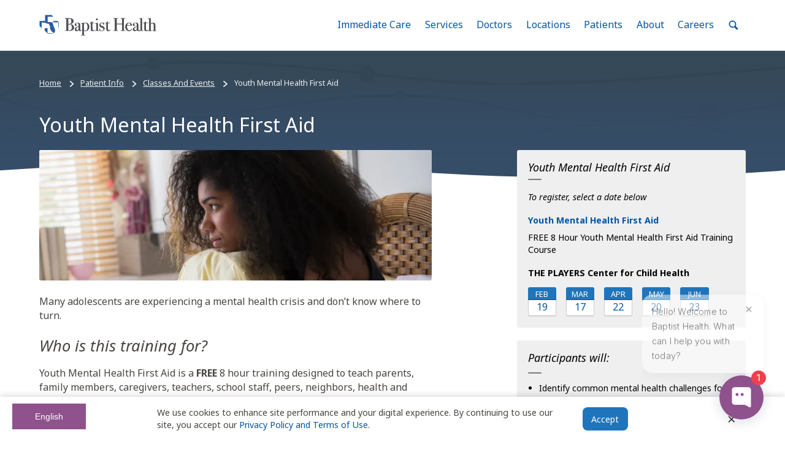

--- FILE ---
content_type: text/html; charset=utf-8
request_url: https://www.baptistjax.com/patient-info/classes-and-events/youth-mental-health-first-aid
body_size: 60579
content:





<!DOCTYPE html>
<html lang="en" class="no-js">

<head>
  <meta name="referrer" content="origin">
  <meta charset="utf-8">
  <meta http-equiv="Accept-CH" content="DPR, Width, Viewport-Width">
  <meta name="viewport" content="width=device-width,initial-scale=1">
  
    <title>Youth Mental Health First Aid | Baptist Health | Jacksonville, FL</title>
<meta name="description" content="Youth Mental Health First Aid is a free 8-hour training course that teaches adults key skills for helping an adolescent experiencing a mental health crisis. " />


  
  <link rel="apple-touch-icon" href="/apple-touch-icon.png">
  <link rel="mask-icon" href="/safari-pinned-tab.svg" color="#0055a5">
  <link rel="manifest" href="/manifest.json">

  <link rel="alternate" href="https://www.baptistjax.com/patient-info/classes-and-events/youth-mental-health-first-aid" hreflang="en"/>
  <link rel="alternate" href="https://www.baptistjax.com/es/patient-info/classes-and-events/youth-mental-health-first-aid" hreflang="es"/>
  <link rel="alternate" href="https://www.baptistjax.com/patient-info/classes-and-events/youth-mental-health-first-aid" hreflang="x-default"/>
  <link rel="canonical" href="https://www.baptistjax.com/patient-info/classes-and-events/youth-mental-health-first-aid"/>


  <meta name="msapplication-config" content="/browserconfig.xml">
  <meta name="apple-mobile-web-app-title" content="Baptist Health">
  <meta name="application-name" content="Baptist Health">
  <meta name="theme-color" content="#efefef">

  <link rel="preconnect dns-prefetch" href="https://ajax.googleapis.com">
  <link rel="preconnect dns-prefetch" href="https://fonts.googleapis.com">
  <link rel="preconnect dns-prefetch" href="https://fonts.gstatic.com">

  <script>(function (H) { H.className = H.className.replace(/\bno-js\b/, 'js') })(document.documentElement)</script>

  <script>
        (function () {
            WebFontConfig = {
                /*Configure Google Fonts see: https://github.com/typekit/webfontloader#google*/
                google: {
                    /*Use Google's Font API syntax see: https://github.com/typekit/webfontloader#google*/
                    families: ['Noto Sans:400,400i,700', 'Noto Serif:400,400i,700']
                },
                timeout: 10000
            };
            (function (d) {
                var wf = d.createElement('script'), s = d.scripts[0];
                wf.src = 'https://ajax.googleapis.com/ajax/libs/webfont/1.6.26/webfont.js';
                wf.async = true;
                s.parentNode.insertBefore(wf, s);
            })(document);
        })();</script>

  <script type="text/javascript" src="https://global.localizecdn.com/localize.js"></script>
  <script>!function(a){if(!a.Localize){a.Localize={};for(var e=["translate","untranslate","phrase","initialize","translatePage","setLanguage","getLanguage","detectLanguage","getAvailableLanguages","untranslatePage","bootstrap","prefetch","on","off","hideWidget","showWidget","getSourceLanguage"],t=0;t<e.length;t++)a.Localize[e[t]]=function(){}}}(window);</script>

  

  
      <script>
        Localize.initialize({

            key: '21mkuUgn26Hco',
            useSubdirectoriesWithWidget: true,
            autoApprove: true,
        });
      </script>
  



    <script type="text/javascript">
      document.querySelector('html').setAttribute('lang', 'en');
    </script>
  <script>
    const canHref = document.querySelector('[rel="canonical"]').getAttribute('href');
    const enHref = document.querySelector('[hreflang="en"]').getAttribute('href');
    const esHref = document.querySelector('[hreflang="es"]').getAttribute('href');
    const chatBotScript = document.querySelector('script[src*="https://api.airbud.io/widgets/widget.js?id=374e6032-7483-4db7-946e-2ecf07398396"]');


    console.log(window.location.href);

    if( window.location.href == enHref) {
      //console.log('english: ' + window.location.href);

      if (!chatBotScript) {
            window.HYRO_WIDGET_ID = "374e6032-7483-4db7-946e-2ecf07398396";
            document.addEventListener("DOMContentLoaded", function() {
              const d = document;
              const l = d.createElement('script');
              l.type = 'text/javascript';
              l.async = true;
              l.src = 'https://api.airbud.io/widgets/widget.js?id=' + window.HYRO_WIDGET_ID;
              const x = d.getElementsByTagName('script')[0];
              x.parentNode.insertBefore(l, x);
              document.body.appendChild(x);
            });
      }
    } else if (window.location.href === esHref) {
      document.querySelector('html').setAttribute('lang', 'es');

      if (chatBotScript) {
        chatBotScript.remove(); // Remove the script tag
      }
    }
  </script>

  
    <script>
            (function (w, d, s, l, i) {
                w[l] = w[l] || []; w[l].push({
                    'gtm.start':
                        new Date().getTime(), event: 'gtm.js'
                }); var f = d.getElementsByTagName(s)[0],
                    j = d.createElement(s), dl = l != 'dataLayer' ? '&l=' + l : ''; j.async = true; j.src =
                        'https://www.googletagmanager.com/gtm.js?id=' + i + dl; f.parentNode.insertBefore(j, f);
            })(window, document, 'script', 'dataLayer', 'GTM-WVLK7Z8');</script>

    <script src="https://cdn.schemaapp.com/javascript/schemaFunctions.min.js"></script>
    <script>window.schema_highlighter = { accountId: "BaptistHealthSystems", key: "313ZG-BSCVR-XFR4D-UAWAO", outputCache: true }</script>
    <script async src="https://cdn.schemaapp.com/javascript/highlight.js"></script>

    <script type="text/javascript">
            (function (c, a) {
                if (!a.__SV) {
                    var b = window; try { var d, m, j, k = b.location, f = k.hash; d = function (a, b) { return (m = a.match(RegExp(b + "=([^&]*)"))) ? m[1] : null }; f && d(f, "fpState") && (j = JSON.parse(decodeURIComponent(d(f, "fpState"))), "fpeditor" === j.action && (b.sessionStorage.setItem("_fpcehash", f), history.replaceState(j.desiredHash || "", c.title, k.pathname + k.search))) } catch (n) { } var l, h; window.freshpaint = a; a._i = []; a.init = function (b, d, g) {
                        function c(b, i) {
                            var a = i.split("."); 2 == a.length && (b = b[a[0]], i = a[1]); b[i] = function () {
                                b.push([i].concat(Array.prototype.slice.call(arguments,
                                    0)))
                            }
                        } var e = a; "undefined" !== typeof g ? e = a[g] = [] : g = "freshpaint"; e.people = e.people || []; e.toString = function (b) { var a = "freshpaint"; "freshpaint" !== g && (a += "." + g); b || (a += " (stub)"); return a }; e.people.toString = function () { return e.toString(1) + ".people (stub)" }; l = "disable time_event track track_pageview track_links track_forms track_with_groups add_group set_group remove_group register register_once alias unregister identify name_tag set_config reset opt_in_tracking opt_out_tracking has_opted_in_tracking has_opted_out_tracking clear_opt_in_out_tracking people.set people.set_once people.unset people.increment people.append people.union people.track_charge people.clear_charges people.delete_user people.remove people group page alias ready addEventProperties addInitialEventProperties removeEventProperty addPageviewProperties".split(" ");
                        for (h = 0; h < l.length; h++)c(e, l[h]); var f = "set set_once union unset remove delete".split(" "); e.get_group = function () { function a(c) { b[c] = function () { call2_args = arguments; call2 = [c].concat(Array.prototype.slice.call(call2_args, 0)); e.push([d, call2]) } } for (var b = {}, d = ["get_group"].concat(Array.prototype.slice.call(arguments, 0)), c = 0; c < f.length; c++)a(f[c]); return b }; a._i.push([b, d, g])
                    }; a.__SV = 1.4; b = c.createElement("script"); b.type = "text/javascript"; b.async = !0; b.src = "undefined" !== typeof FRESHPAINT_CUSTOM_LIB_URL ?
                        FRESHPAINT_CUSTOM_LIB_URL : "//perfalytics.com/static/js/freshpaint.js"; (d = c.getElementsByTagName("script")[0]) ? d.parentNode.insertBefore(b, d) : c.head.appendChild(b)
                }
            })(document, window.freshpaint || []);
        freshpaint.init("095cb328-db1a-4562-9aff-c6b72e3a2aa2");
        freshpaint.page();
    </script>


  


  


  <script type="text/javascript">var isIE = /*@cc_on!@*/false || !!document.documentMode;</script>

  <script src="https://my.baptistchart.com/mychart/Scripts/lib/Widget/widget_sdk.js"></script>

  
  
    <link rel='stylesheet' href="/css/bundle.min.css?v=nB8d5CSsW9cgyfU-uSf9G9CZBS2Ysa8b7jHVen-vDYA" />
    <link rel='stylesheet' href="/css/site.min.css?v=8oWN8VVILdhhn0PRKCVJKto4AkK_SC8ZzunsuYbGK6E" />
    <link rel='stylesheet' href="/css/override.min.css?v=nLAT31e2Ik064zOBoTZJPaLpt39jrkiM3Lmymq-9PVo" />
    <link rel='stylesheet' href="/css/banner.css?v=MlmEF9zOvCd2mQaWaK5dnsuQtKrl2URs8Ja0DnMLDJ8" />
  

  
</head>

<body class="MastheadPage">



<header aria-label="Site Header" id="siteHeader">

  
    <noscript>
      <iframe loading="lazy" src="https://www.googletagmanager.com/ns.html?id=GTM-WVLK7Z8" height="0" width="0" style="display:none;visibility:hidden"></iframe>
    </noscript>
  
  
  <div id="browserBanner"></div>

  <div class="MegaMenu js-MegaMenu">
    <a class="FocusControl Button Button--primary" href="#main">
      Skip to main content
    </a>
    <div class="MegaMenu-inner">
      <a class="MegaMenu-home" href="/" title="Return to home">
        <span class="u-hiddenVisually">
            Home: Baptist Health
          </span>

       <svg width="415" height="74" viewBox="0 0 415 74" class="MegaMenu-logo" focusable="false">
          <polygon points="29.101 47.991 19.699 47.983 19.695 57.237 29.419 66.955 47.966 66.931 45.935 64.908 29.106 64.908 29.101 47.991" style="fill:#2a5ca8" />
          <path d="M55.523,52.653,51.106,41.917s-4.982-15.988-5.079-16.558h-.786l0,2.334-2.18-.011v-1.51H29.581V7.453H49.719L43.826,1.538l-23.357,0V22.186H1.061V39.972l7.63,7.63V27.3h2.788l1.27,1.855H22.809l2.949,2.351,7.944.732,3.309,8-.982,2.736,2.312-2.218,1.173,1.16-2.5,3.637,4.582,11.81,7.815,5.82,2.1,3.781,2.045-4.352,2.376-3.134Z" style="fill:#2a5ca8" />
          <polygon points="66.833 27.263 49.719 27.253 49.719 22.489 64.48 22.489 68.275 26.619 69.24 27.607 69.215 44.125 67.544 46.147 67.544 27.294 66.833 27.263" style="fill:#2a5ca8" />
          <path d="M122.268,45.548a10.286,10.286,0,0,1-5.966,9.687,21.231,21.231,0,0,1-8.275,1.925q-1.477.065-8.724.063H91.477c-.728,0-1.09-.181-1.09-.544s.663-.546,1.988-.546q2.309,0,2.727-.482t.416-2.918v-34.7a10.745,10.745,0,0,0-.256-3.271q-.451-.768-3.271-.833-1.733,0-1.732-.676,0-.608,1.6-.608h.769a4.945,4.945,0,0,0,1.283.193h12.509q6.928.064,10.328,2.309a8.588,8.588,0,0,1,3.977,7.633,8.976,8.976,0,0,1-3.271,7.152q-3.272,2.79-9.173,3.5v.384q5.837.386,9.109,2.438A10.258,10.258,0,0,1,122.268,45.548Zm-8.6-22.13q0-6.159-2.823-8.211-1.477-1.09-5.581-1.09-1.092,0-3.4.192v18.6h.578l3.528-.128a7.273,7.273,0,0,0,5.677-2.6A10.383,10.383,0,0,0,113.672,23.418Zm1.86,21.424q0-8.082-6.543-10.006a28.931,28.931,0,0,0-7.12-.578V53.374q0,1.862.385,2.117.641.451,3.593.449a9.178,9.178,0,0,0,7.056-2.823Q115.531,50.3,115.532,44.842Z" style="fill:#4f4f53" />
          <path d="M112.9,53.117a9.18,9.18,0,0,1-7.057,2.823q-2.95,0-3.592-.449-.385-.254-.385-2.116V34.258a28.931,28.931,0,0,1,7.12.578q6.543,1.923,6.543,10.006Q115.532,50.3,112.9,53.117Zm-1.251-22.932a7.277,7.277,0,0,1-5.677,2.6l-3.528.128h-.578v-18.6q2.309-.192,3.4-.192,4.106,0,5.581,1.09,2.822,2.054,2.823,8.211A10.383,10.383,0,0,1,111.652,30.185Zm5.741,6.062q-3.271-2.052-9.109-2.438v-.384q5.9-.705,9.173-3.5a8.976,8.976,0,0,0,3.271-7.152,8.587,8.587,0,0,0-3.977-7.633q-3.4-2.244-10.328-2.309H93.916a4.906,4.906,0,0,1-1.283-.193h-.77q-1.6,0-1.6.608,0,.676,1.733.676,2.821.065,3.271.834a10.747,10.747,0,0,1,.256,3.271v34.7q0,2.437-.416,2.918t-2.727.481c-1.326,0-1.989.184-1.989.546s.363.545,1.091.545H99.3q7.246,0,8.723-.063a21.236,21.236,0,0,0,8.276-1.925,10.286,10.286,0,0,0,5.965-9.687A10.262,10.262,0,0,0,117.393,36.248Z" style="fill:#4f4f53" />
          <path d="M150.171,54.337q0,1.091-2.266,2.277a9.416,9.416,0,0,1-4.371,1.187q-4.4,0-4.6-4.553a7.953,7.953,0,0,1-7.53,4.746,6.448,6.448,0,0,1-4.532-1.635,5.441,5.441,0,0,1-1.787-4.2q0-5.259,6.292-8.339a34.728,34.728,0,0,1,7.5-2.052v-1.6a29.955,29.955,0,0,0-.578-7.442,4.376,4.376,0,0,0-4.619-3.271,5.78,5.78,0,0,0-3.753,1.219,3.8,3.8,0,0,0-1.507,3.08c0,.343.266.512.8.512a1.866,1.866,0,0,1,1.444.769,2.643,2.643,0,0,1,.642,1.733,2.495,2.495,0,0,1-2.823,2.823,3.245,3.245,0,0,1-2.438-.994,3.5,3.5,0,0,1-.962-2.534,6.818,6.818,0,0,1,2.374-5.2,10.535,10.535,0,0,1,7.312-2.374q7.055,0,8.66,3.849a19,19,0,0,1,.578,5.836v12q0,2.951.064,3.464.32,2.309,1.859,2.309a3.788,3.788,0,0,0,2.95-1.282q.641-.705.962-.707C150.063,53.951,150.171,54.079,150.171,54.337Zm-11.29-6.8V42.854q-4.741,1.091-6.8,2.855a5.9,5.9,0,0,0-2.055,4.715,4.874,4.874,0,0,0,1.17,3.368,3.768,3.768,0,0,0,2.941,1.315q2.717,0,4.361-3.08Q138.881,51.321,138.881,47.537Z" style="fill:#4f4f53" />
          <path d="M138.5,52.027q-1.644,3.078-4.361,3.08a3.768,3.768,0,0,1-2.942-1.316,4.874,4.874,0,0,1-1.17-3.367,5.9,5.9,0,0,1,2.055-4.715q2.055-1.763,6.8-2.855v4.683Q138.881,51.322,138.5,52.027Zm11.349,1.925q-.321,0-.962.707a3.792,3.792,0,0,1-2.951,1.281q-1.539,0-1.859-2.309-.065-.512-.064-3.464v-12a19.005,19.005,0,0,0-.578-5.836q-1.6-3.849-8.66-3.849a10.519,10.519,0,0,0-7.311,2.373,6.822,6.822,0,0,0-2.374,5.2,3.5,3.5,0,0,0,.962,2.534,3.245,3.245,0,0,0,2.438.994,2.495,2.495,0,0,0,2.823-2.823,2.645,2.645,0,0,0-.642-1.733,1.865,1.865,0,0,0-1.444-.769q-.8,0-.8-.513a3.8,3.8,0,0,1,1.507-3.079,5.777,5.777,0,0,1,3.753-1.219,4.374,4.374,0,0,1,4.618,3.271,29.9,29.9,0,0,1,.577,7.441v1.6a34.726,34.726,0,0,0-7.5,2.052q-6.293,3.08-6.292,8.339a5.443,5.443,0,0,0,1.787,4.2,6.453,6.453,0,0,0,4.532,1.635,7.953,7.953,0,0,0,7.53-4.746q.192,4.555,4.6,4.553a9.424,9.424,0,0,0,4.371-1.186q2.265-1.188,2.266-2.277C150.171,54.078,150.063,53.951,149.85,53.951Z" style="fill:#4f4f53" />
          <path d="M176.277,42.982a16.018,16.018,0,0,1-3.635,10.713,11.374,11.374,0,0,1-9.043,4.3,7.728,7.728,0,0,1-6.564-3.079V69.859a7.507,7.507,0,0,0,.1,1.667c.064.171.27.321.617.449a23.629,23.629,0,0,0,3.766.192q.778,0,.779.578c0,.3-.279.448-.833.448H148.887q-1.861,0-1.86-.477,0-.613.769-.613h1.925q1.86,0,1.988-.834.062-.385.064-5.9V33.425q0-1.8-1.733-1.668h-2.693q-.577,0-.578-.477,0-.615,1.412-.614A11.8,11.8,0,0,0,154.6,29a2.8,2.8,0,0,1,1.283-.514.649.649,0,0,1,.673.482,15.684,15.684,0,0,1,.224,2.919,7.789,7.789,0,0,1,6.8-3.4,11.593,11.593,0,0,1,9.141,4.073A15.261,15.261,0,0,1,176.277,42.982Zm-5.708.031a21.3,21.3,0,0,0-1.546-8.551q-2.062-4.885-6.38-4.886a5.337,5.337,0,0,0-3.868,1.575,5.621,5.621,0,0,0-1.739,3.826q-.129,2.83.064,11.9.064,4.565.194,5.5a4.189,4.189,0,0,0,.838,1.9,5.692,5.692,0,0,0,4.834,2.636,5.471,5.471,0,0,0,5.027-2.829Q170.567,49.765,170.569,43.013Z" style="fill:#4f4f53" />
          <path d="M167.992,54.074a5.475,5.475,0,0,1-5.028,2.829,5.691,5.691,0,0,1-4.834-2.636,4.2,4.2,0,0,1-.838-1.9q-.13-.931-.194-5.5-.192-9.065-.064-11.895a5.626,5.626,0,0,1,1.74-3.827,5.336,5.336,0,0,1,3.868-1.575q4.318,0,6.38,4.886a21.292,21.292,0,0,1,1.546,8.552Q170.569,49.766,167.992,54.074Zm4.726-21.514a11.593,11.593,0,0,0-9.141-4.073,7.792,7.792,0,0,0-6.8,3.4,15.714,15.714,0,0,0-.224-2.92.649.649,0,0,0-.673-.481A2.809,2.809,0,0,0,154.6,29a11.8,11.8,0,0,1-6.414,1.667q-1.411,0-1.411.614c0,.318.192.476.578.476h2.693q1.733-.128,1.733,1.669V65.369q0,5.517-.065,5.9-.129.833-1.988.834H147.8q-.77,0-.769.614,0,.475,1.86.477H161.46c.555,0,.834-.15.834-.448q0-.579-.779-.578a23.631,23.631,0,0,1-3.767-.192c-.347-.129-.553-.278-.617-.449a7.414,7.414,0,0,1-.1-1.667V54.913a7.731,7.731,0,0,0,6.565,3.079,11.373,11.373,0,0,0,9.042-4.3,16.017,16.017,0,0,0,3.636-10.712,15.27,15.27,0,0,0-3.56-10.423Z" style="fill:#4f4f53" />
          <path d="M196.355,53.438q0,.578-1.6,2.052a9.416,9.416,0,0,1-6.542,2.5,7.235,7.235,0,0,1-5.324-1.792q-1.027-1.022-1.026-6.015V31.113a.711.711,0,0,0-.706-.7h-2.438q-1.412,0-1.412-.449t.7-.513a9.866,9.866,0,0,0,7.776-4.932,1.12,1.12,0,0,1,.956-.584.395.395,0,0,1,.446.448v1.347a14.066,14.066,0,0,0,.257,3.464,9.936,9.936,0,0,0,1.924.129A21.484,21.484,0,0,0,194.045,29a1.948,1.948,0,0,1,.449-.064q.512,0,.512.554,0,.923-5.2.923h-2.63V42.278a80.981,80.981,0,0,0,.449,11.258,2.652,2.652,0,0,0,2.95,2.277q2.118,0,4.747-2.373a.734.734,0,0,1,.577-.321C196.2,53.117,196.355,53.225,196.355,53.438Z" style="fill:#4f4f53" />
          <path d="M195.905,53.117a.734.734,0,0,0-.577.321q-2.631,2.375-4.747,2.373a2.652,2.652,0,0,1-2.95-2.277,80.913,80.913,0,0,1-.449-11.257V30.409h2.63q5.2,0,5.2-.922c0-.369-.172-.554-.512-.554a1.878,1.878,0,0,0-.449.064,21.5,21.5,0,0,1-4.683.321,9.859,9.859,0,0,1-1.924-.129,14.017,14.017,0,0,1-.257-3.464V24.38a.4.4,0,0,0-.447-.449,1.121,1.121,0,0,0-.956.585A9.864,9.864,0,0,1,178,29.447c-.467.044-.7.214-.7.514s.471.449,1.412.449h2.437a.713.713,0,0,1,.706.7V50.185q0,4.993,1.026,6.016a7.234,7.234,0,0,0,5.324,1.791,9.417,9.417,0,0,0,6.543-2.5q1.6-1.473,1.6-2.052C196.355,53.224,196.2,53.117,195.905,53.117Z" style="fill:#4f4f53" />
          <path d="M210.659,56.838q0,.576-1.09.577.062,0-1.54-.128-1.924-.128-3.207-.129h-6.671a1.2,1.2,0,0,1-.769.256c-.471,0-.705-.159-.705-.475,0-.453.426-.68,1.283-.68,1.625-.042,2.512-.161,2.662-.352a7.7,7.7,0,0,0,.225-2.663V33.808a11.131,11.131,0,0,0-.161-1.892c-.064-.193-.331-.289-.8-.289h-2.5c-.471,0-.705-.15-.705-.449,0-.262.357-.411,1.075-.449a15.311,15.311,0,0,0,7.278-2l.634-.375a8.391,8.391,0,0,1,.506,3.52V52.485a24.041,24.041,0,0,0,.1,3.007.772.772,0,0,0,.673.577,11.727,11.727,0,0,0,2.823.256Q210.659,56.325,210.659,56.838Zm-4.812-39.963a2.551,2.551,0,0,1-2.886,2.886,2.842,2.842,0,0,1-2.053-.8A2.608,2.608,0,0,1,200.075,17q0-3.015,2.886-3.016a2.552,2.552,0,0,1,2.886,2.888Z" style="fill:#4f4f53" />
          <path d="M209.762,56.325a11.742,11.742,0,0,1-2.824-.256.771.771,0,0,1-.672-.577,24.041,24.041,0,0,1-.1-3.007V31.877a8.4,8.4,0,0,0-.506-3.519l-.634.374a15.3,15.3,0,0,1-7.278,2c-.718.038-1.075.188-1.075.448,0,.3.234.449.705.449h2.5c.471,0,.738.1.8.289a11.172,11.172,0,0,1,.16,1.892V53.247a7.68,7.68,0,0,1-.225,2.663q-.224.287-2.662.351-1.283,0-1.283.68c0,.317.234.475.705.475a1.2,1.2,0,0,0,.77-.256h6.671q1.282,0,3.207.129,1.6.128,1.54.128,1.09,0,1.09-.576Q210.658,56.326,209.762,56.325Zm-6.8-42.336q-2.886,0-2.886,3.016a2.612,2.612,0,0,0,.833,1.956,2.845,2.845,0,0,0,2.053.8,2.551,2.551,0,0,0,2.886-2.886,2.552,2.552,0,0,0-2.886-2.887Z" style="fill:#4f4f53" />
          <path d="M230.224,49.057a8.461,8.461,0,0,1-2.708,6.332,9,9,0,0,1-6.467,2.6,12.5,12.5,0,0,1-5.287-1.54A3.18,3.18,0,0,0,214.3,56q-.893,0-1.338,1.219c-.17.514-.4.769-.7.769s-.446-.171-.446-.514v-8.6q0-.705.449-.706c.342,0,.534.237.577.711a9.613,9.613,0,0,0,1.668,4.653,8.2,8.2,0,0,0,6.864,3.36,5.157,5.157,0,0,0,3.721-1.35,4.753,4.753,0,0,0,1.411-3.6,5.158,5.158,0,0,0-1.6-3.986,6.948,6.948,0,0,0-1.636-1.19q-.739-.352-4.33-1.7-7.12-2.7-7.121-8.1a8.252,8.252,0,0,1,2.418-6.043,8.082,8.082,0,0,1,5.983-2.444,14.707,14.707,0,0,1,3.818.769,3.984,3.984,0,0,0,1.146.193,1.541,1.541,0,0,0,1.654-1.283c.128-.426.319-.642.574-.642.3,0,.445.172.445.514v3.079a35.966,35.966,0,0,0,.322,4.94v.128a.455.455,0,0,1-.514.514q-.385,0-.962-1.942A7.475,7.475,0,0,0,224.224,31a6.3,6.3,0,0,0-4.072-1.425,4.973,4.973,0,0,0-3.592,1.351,4.512,4.512,0,0,0-1.412,3.407q0,3.215,4.3,4.886,6.671,2.637,8.466,4.373A7.338,7.338,0,0,1,230.224,49.057Z" style="fill:#4f4f53" />
          <path d="M251.328,53.438q0,.578-1.6,2.052a9.418,9.418,0,0,1-6.543,2.5,7.232,7.232,0,0,1-5.324-1.792q-1.028-1.022-1.026-6.015V31.113a.712.712,0,0,0-.706-.7h-2.438q-1.412,0-1.412-.449t.7-.513a9.864,9.864,0,0,0,7.776-4.932,1.122,1.122,0,0,1,.955-.584.4.4,0,0,1,.447.448v1.347a14.013,14.013,0,0,0,.257,3.464,9.928,9.928,0,0,0,1.924.129A21.5,21.5,0,0,0,249.018,29a1.933,1.933,0,0,1,.448-.064c.343,0,.512.185.512.554q0,.923-5.194.923h-2.63V42.278a81.067,81.067,0,0,0,.449,11.258,2.653,2.653,0,0,0,2.951,2.277q2.116,0,4.747-2.373a.734.734,0,0,1,.578-.321C251.178,53.117,251.328,53.225,251.328,53.438Z" style="fill:#4f4f53" />
          <path d="M227.913,43.591q-1.795-1.734-8.466-4.372-4.3-1.672-4.3-4.886a4.512,4.512,0,0,1,1.412-3.407,4.975,4.975,0,0,1,3.591-1.35A6.3,6.3,0,0,1,224.225,31a7.48,7.48,0,0,1,2.47,3.755q.577,1.943.962,1.942a.454.454,0,0,0,.514-.513v-.129a35.743,35.743,0,0,1-.321-4.939V28.036c0-.342-.148-.514-.445-.514-.257,0-.447.216-.574.642a1.542,1.542,0,0,1-1.654,1.283,3.974,3.974,0,0,1-1.145-.192,14.681,14.681,0,0,0-3.818-.77,8.082,8.082,0,0,0-5.982,2.444,8.254,8.254,0,0,0-2.417,6.042q0,5.4,7.119,8.1,3.593,1.35,4.331,1.7a6.969,6.969,0,0,1,1.635,1.19,5.154,5.154,0,0,1,1.6,3.986,4.751,4.751,0,0,1-1.41,3.6,5.16,5.16,0,0,1-3.721,1.35,8.194,8.194,0,0,1-6.863-3.36,9.6,9.6,0,0,1-1.669-4.653c-.043-.473-.235-.712-.576-.712-.3,0-.449.237-.449.706v8.6c0,.343.148.513.446.513s.531-.256.7-.769Q213.407,56,214.3,56a3.172,3.172,0,0,1,1.465.449,12.489,12.489,0,0,0,5.288,1.539,9.008,9.008,0,0,0,6.467-2.6,8.463,8.463,0,0,0,2.706-6.332A7.352,7.352,0,0,0,227.913,43.591Z" style="fill:#4f4f53" />
          <path d="M250.879,53.117a.736.736,0,0,0-.579.321q-2.631,2.375-4.747,2.373a2.653,2.653,0,0,1-2.95-2.277,80.924,80.924,0,0,1-.449-11.257V30.409h2.631q5.194,0,5.194-.922,0-.554-.512-.554a1.878,1.878,0,0,0-.449.064,21.493,21.493,0,0,1-4.682.321,9.848,9.848,0,0,1-1.925-.129,14,14,0,0,1-.257-3.464V24.38a.4.4,0,0,0-.447-.449,1.12,1.12,0,0,0-.955.585,9.863,9.863,0,0,1-7.776,4.932c-.467.044-.7.214-.7.514s.471.449,1.412.449h2.437a.714.714,0,0,1,.706.7V50.185q0,4.993,1.026,6.016a7.23,7.23,0,0,0,5.324,1.791,9.418,9.418,0,0,0,6.543-2.5q1.6-1.473,1.6-2.052Q251.328,53.117,250.879,53.117Z" style="fill:#4f4f53" />
          <path d="M303.286,56.645q0,.576-1.21.577H288.139c-.85,0-1.273-.17-1.273-.513s.992-.575,2.976-.7q1.584-.126,1.837-.543a9.056,9.056,0,0,0,.254-2.975V33.809H272.624V51.963q0,2.885.449,3.4t3.016.707q1.666.129,1.667.577,0,.576-1.283.577h-13.92c-.856,0-1.283-.17-1.283-.513s.426-.554,1.283-.64c.554-.042,1.132-.086,1.732-.129a2.55,2.55,0,0,0,1.8-.64,15.4,15.4,0,0,0,.193-3.587V17.9a10.521,10.521,0,0,0-.29-3.394q-.287-.512-2.02-.576-1.988-.136-2.342-.2c-.235-.044-.351-.225-.351-.541,0-.36.277-.54.833-.54.17,0,.535.022,1.091.063q1.6.131,7.569.129,3.272,0,4.554-.1a5.708,5.708,0,0,1,1.154-.1q1.155,0,1.154.643,0,.579-2.084.579t-2.5.483q-.419.483-.419,3.057V32.2h19.309V18.369q0-3.411-.513-4.022t-3.593-.547q-.961,0-.962-.58c0-.385.363-.579,1.091-.579h13.983q1.346,0,1.347.577t-2.823.642a4.208,4.208,0,0,0-1.219.128,1.087,1.087,0,0,0-.8.707,15.492,15.492,0,0,0-.16,3.014V51.834a10.6,10.6,0,0,0,.317,3.593q.634.705,3.673.7Q303.285,56.005,303.286,56.645Z" style="fill:#4f4f53" />
          <path d="M302.271,56.133q-3.04,0-3.673-.7a10.62,10.62,0,0,1-.317-3.593V17.709a15.407,15.407,0,0,1,.16-3.015,1.089,1.089,0,0,1,.8-.706,4.212,4.212,0,0,1,1.219-.128q2.822-.064,2.823-.643t-1.348-.576H287.955q-1.09,0-1.09.579c0,.387.319.58.961.58q3.079-.064,3.592.546t.514,4.022V32.206H272.623V17.4q0-2.575.418-3.057t2.5-.483q2.084,0,2.085-.579,0-.644-1.155-.643a5.7,5.7,0,0,0-1.153.1q-1.287.1-4.555.1-5.966,0-7.569-.129c-.556-.042-.92-.063-1.09-.063q-.835,0-.834.539c0,.316.117.5.352.541s1.016.112,2.342.2q1.731.064,2.02.576a10.528,10.528,0,0,1,.289,3.394V51.714a15.4,15.4,0,0,1-.193,3.588,2.548,2.548,0,0,1-1.8.64c-.6.043-1.176.087-1.733.129q-1.283.129-1.283.64c0,.343.427.512,1.283.512h13.921q1.282,0,1.282-.576,0-.45-1.667-.577c-1.711-.13-2.716-.362-3.015-.706s-.449-1.475-.449-3.4V33.809h19.308V52.49a9.014,9.014,0,0,1-.255,2.975q-.253.416-1.837.543-2.976.192-2.975.7c0,.343.424.512,1.272.512h13.937q1.209,0,1.21-.576C303.285,56.219,302.946,56.047,302.271,56.133Z" style="fill:#4f4f53" />
          <path d="M327.211,50.231a5.679,5.679,0,0,1-.994,2.277,14.213,14.213,0,0,1-2.02,2.662,9.839,9.839,0,0,1-7.377,2.823,12.648,12.648,0,0,1-9.654-4.169,14.578,14.578,0,0,1-3.88-10.328,15.867,15.867,0,0,1,3.689-10.712,11.635,11.635,0,0,1,9.2-4.3,11.258,11.258,0,0,1,7.632,2.663,9.222,9.222,0,0,1,3.272,6.831,32.543,32.543,0,0,1-5.452.257h-4.491q-.449,0-7.7.191a26.636,26.636,0,0,0-.322,4.026q0,6.457,2.47,9.938a8.036,8.036,0,0,0,6.961,3.484,6.673,6.673,0,0,0,4.1-1.155,14.1,14.1,0,0,0,3.336-4.426.781.781,0,0,1,.706-.513C327.038,49.781,327.211,49.933,327.211,50.231ZM321.63,37.146q-.259-7.7-5.517-7.7-5.2,0-6.479,7.7Z" style="fill:#4f4f53" />
          <path d="M309.635,37.145q1.282-7.7,6.479-7.7,5.259,0,5.517,7.7ZM326.7,49.781a.779.779,0,0,0-.706.514,14.106,14.106,0,0,1-3.335,4.425,6.683,6.683,0,0,1-4.1,1.155,8.037,8.037,0,0,1-6.961-3.484q-2.47-3.483-2.47-9.938a26.774,26.774,0,0,1,.321-4.027q7.248-.192,7.7-.191h4.49a32.635,32.635,0,0,0,5.452-.257,9.221,9.221,0,0,0-3.271-6.831,11.265,11.265,0,0,0-7.633-2.663,11.636,11.636,0,0,0-9.2,4.3,15.864,15.864,0,0,0-3.689,10.711,14.581,14.581,0,0,0,3.879,10.328,12.648,12.648,0,0,0,9.656,4.169,9.839,9.839,0,0,0,7.376-2.823,14.208,14.208,0,0,0,2.019-2.662,5.655,5.655,0,0,0,.994-2.277C327.21,49.933,327.039,49.781,326.7,49.781Z" style="fill:#4f4f53" />
          <path d="M355.113,54.337q0,1.091-2.265,2.277a9.417,9.417,0,0,1-4.372,1.187q-4.406,0-4.595-4.553a7.955,7.955,0,0,1-7.53,4.746,6.453,6.453,0,0,1-4.533-1.635,5.44,5.44,0,0,1-1.786-4.2q0-5.259,6.292-8.339a34.73,34.73,0,0,1,7.5-2.052v-1.6a29.952,29.952,0,0,0-.578-7.442,4.376,4.376,0,0,0-4.619-3.271,5.78,5.78,0,0,0-3.753,1.219,3.8,3.8,0,0,0-1.508,3.08c0,.343.266.512.8.512a1.863,1.863,0,0,1,1.444.769,2.643,2.643,0,0,1,.642,1.733,2.495,2.495,0,0,1-2.823,2.823,3.244,3.244,0,0,1-2.437-.994,3.5,3.5,0,0,1-.962-2.534,6.822,6.822,0,0,1,2.373-5.2,10.539,10.539,0,0,1,7.313-2.374q7.056,0,8.66,3.849a19.007,19.007,0,0,1,.577,5.836v12q0,2.951.064,3.464.322,2.309,1.861,2.309a3.788,3.788,0,0,0,2.95-1.282q.641-.705.963-.707C355.006,53.951,355.113,54.079,355.113,54.337Zm-11.29-6.8V42.854q-4.743,1.091-6.8,2.855a5.9,5.9,0,0,0-2.055,4.715,4.876,4.876,0,0,0,1.169,3.368,3.769,3.769,0,0,0,2.941,1.315q2.718,0,4.362-3.08Q343.823,51.321,343.823,47.537Z" style="fill:#4f4f53" />
          <path d="M343.444,52.027q-1.645,3.078-4.362,3.08a3.765,3.765,0,0,1-2.94-1.316,4.87,4.87,0,0,1-1.17-3.367,5.9,5.9,0,0,1,2.055-4.715q2.055-1.763,6.8-2.855v4.683Q343.823,51.322,343.444,52.027Zm11.349,1.925q-.323,0-.963.707a3.792,3.792,0,0,1-2.95,1.281q-1.541,0-1.86-2.309-.066-.512-.063-3.464v-12a18.97,18.97,0,0,0-.578-5.836q-1.6-3.849-8.66-3.849a10.519,10.519,0,0,0-7.311,2.373,6.822,6.822,0,0,0-2.374,5.2,3.5,3.5,0,0,0,.962,2.534,3.244,3.244,0,0,0,2.438.994,2.494,2.494,0,0,0,2.822-2.823,2.642,2.642,0,0,0-.642-1.733,1.862,1.862,0,0,0-1.443-.769q-.8,0-.8-.513a3.8,3.8,0,0,1,1.508-3.079,5.776,5.776,0,0,1,3.753-1.219,4.374,4.374,0,0,1,4.618,3.271,29.909,29.909,0,0,1,.578,7.441v1.6a34.725,34.725,0,0,0-7.5,2.052q-6.293,3.08-6.292,8.339a5.443,5.443,0,0,0,1.787,4.2,6.454,6.454,0,0,0,4.532,1.635,7.953,7.953,0,0,0,7.53-4.746q.192,4.555,4.6,4.553a9.428,9.428,0,0,0,4.372-1.186q2.266-1.188,2.266-2.277C355.113,54.078,355.006,53.951,354.794,53.951Z" style="fill:#4f4f53" />
          <path d="M366.274,56.774c0,.385-.279.577-.834.577h-.77q-.129,0-3.4-.128h-1.988q-.514,0-5.132.1-.385.033-.769.032c-.642.042-.962-.137-.962-.541,0-.281.234-.422.706-.422h1.667q1.8,0,1.8-.769.064-.385.064-5V17.966a9.461,9.461,0,0,0-.129-2.309c-.128-.343-.471-.514-1.026-.514h-2.309q-.9,0-.9-.546,0-.484,1.6-.544a15.783,15.783,0,0,0,5.709-1.412L360.949,12l.512-.192a21.487,21.487,0,0,1,.449,5.645V53.439a21.2,21.2,0,0,0,.064,2.278.6.6,0,0,0,.449.482,17.993,17.993,0,0,0,2.373.128C365.781,56.325,366.274,56.476,366.274,56.774Z" style="fill:#4f4f53" />
          <path d="M364.8,56.325a17.992,17.992,0,0,1-2.373-.128.607.607,0,0,1-.45-.482,21.609,21.609,0,0,1-.063-2.278V17.452a21.568,21.568,0,0,0-.449-5.644L360.95,12l-1.347.642a15.8,15.8,0,0,1-5.709,1.412q-1.6.06-1.6.544,0,.546.9.546H355.5c.555,0,.9.171,1.026.514a9.467,9.467,0,0,1,.129,2.309v32.65q0,4.62-.064,5,0,.771-1.8.77h-1.667c-.471,0-.706.141-.706.421q0,.606.961.541.387,0,.771-.032,4.618-.1,5.132-.1h1.988q3.272.128,3.4.128h.77c.555,0,.834-.192.834-.577C366.274,56.476,365.783,56.325,364.8,56.325Z" style="fill:#4f4f53" />
          <path d="M385,53.438q0,.578-1.6,2.052a9.415,9.415,0,0,1-6.542,2.5,7.235,7.235,0,0,1-5.324-1.792q-1.026-1.022-1.028-6.015V31.113a.71.71,0,0,0-.706-.7h-2.438q-1.412,0-1.411-.449c0-.3.233-.47.7-.513a9.866,9.866,0,0,0,7.775-4.932,1.12,1.12,0,0,1,.956-.584.395.395,0,0,1,.446.448v1.347a14.013,14.013,0,0,0,.257,3.464,9.936,9.936,0,0,0,1.924.129A21.481,21.481,0,0,0,382.693,29a1.952,1.952,0,0,1,.449-.064q.512,0,.513.554,0,.923-5.2.923h-2.63V42.278a80.891,80.891,0,0,0,.449,11.258,2.653,2.653,0,0,0,2.951,2.277q2.116,0,4.745-2.373a.734.734,0,0,1,.577-.321C384.853,53.117,385,53.225,385,53.438Z" style="fill:#4f4f53" />
          <path d="M384.554,53.117a.734.734,0,0,0-.577.321q-2.63,2.375-4.745,2.373a2.653,2.653,0,0,1-2.951-2.277,80.759,80.759,0,0,1-.448-11.257V30.409h2.629q5.2,0,5.2-.922c0-.369-.172-.554-.512-.554A1.875,1.875,0,0,0,382.7,29a21.5,21.5,0,0,1-4.684.321,9.838,9.838,0,0,1-1.923-.129,13.909,13.909,0,0,1-.257-3.464V24.38a.4.4,0,0,0-.447-.449,1.122,1.122,0,0,0-.957.585,9.864,9.864,0,0,1-7.775,4.932c-.466.044-.7.214-.7.514s.47.449,1.411.449H369.8a.713.713,0,0,1,.707.7V50.185q0,4.993,1.027,6.016a7.234,7.234,0,0,0,5.324,1.791,9.418,9.418,0,0,0,6.543-2.5q1.6-1.473,1.6-2.052Q385,53.117,384.554,53.117Z" style="fill:#4f4f53" />
          <path d="M412.971,56.838c0,.343-.363.512-1.09.512H400.206q-.835,0-.834-.511c0-.3.812-.448,2.437-.448q1.476,0,1.7-.352a6.762,6.762,0,0,0,.225-2.4V40.649q0-5.824-.513-7.232-1.093-2.942-4.812-2.943a5.859,5.859,0,0,0-5,2.751q-.643.9-.642,3.967V53.51a15.122,15.122,0,0,0,.063,1.983q.064.64.513.737a24.5,24.5,0,0,0,2.757.159c.514,0,.771.172.771.512,0,.3-.215.448-.642.448h-5.709q-5.325-.064-5.9,0h-.642c-.47,0-.706-.129-.706-.388,0-.3.235-.445.706-.445h.962l.962-.064q1.475.064,1.54-.9V26.707q0-10.277-.321-11.114-.385-.643-3.143-.707-1.539,0-1.54-.477,0-.409.321-.477t2.181-.137a14.766,14.766,0,0,0,6.286-1.54,6.374,6.374,0,0,1,.9-.321q.45.769.449,4.94V32.589a8.867,8.867,0,0,1,7.7-4.106q5.131,0,7.313,2.823a7.678,7.678,0,0,1,1.346,3.977,41.548,41.548,0,0,1,.129,4.3V55.746q.064.64,3.335.641C412.778,56.476,412.971,56.624,412.971,56.838Z" style="fill:#4f4f53" />
          <path d="M412.394,56.388q-3.27,0-3.335-.641V39.582a41.432,41.432,0,0,0-.13-4.3,7.673,7.673,0,0,0-1.346-3.978q-2.183-2.822-7.313-2.823a8.867,8.867,0,0,0-7.7,4.106V16.875q0-4.17-.449-4.94a6.406,6.406,0,0,0-.9.321A14.764,14.764,0,0,1,384.94,13.8q-1.862.07-2.182.137t-.322.477c0,.319.514.476,1.54.476q2.758.067,3.143.707.321.837.322,11.114V55.554q-.065.964-1.541.9l-.961.065h-.963c-.469,0-.706.148-.706.445,0,.259.235.388.706.388h.642q.578-.064,5.9,0h5.709c.427,0,.641-.149.641-.448,0-.341-.257-.513-.769-.513a24.377,24.377,0,0,1-2.758-.158q-.45-.1-.513-.737a15.065,15.065,0,0,1-.064-1.984V37.193q0-3.071.642-3.967a5.861,5.861,0,0,1,5-2.752q3.72,0,4.811,2.943.512,1.411.513,7.233v12.99a6.768,6.768,0,0,1-.224,2.4q-.224.352-1.7.351-2.438,0-2.438.449,0,.511.835.511H411.88q1.09,0,1.09-.512C412.971,56.624,412.778,56.475,412.394,56.388Z" style="fill:#4f4f53" />
        </svg>
      </a>
      <div class="MegaMenu-navWrapper">
        <a href="tel:+19042022000" class="MegaMenu-smallScreenControl Button Button--link js-MegaMenu-contactButton">
          <svg width="24" height="24" viewBox="0 0 24 24" class="Icon u-textGrow2 js-MegaMenu-contactIcon" focusable="false" role="presentation">
            <g class="Icon-scaleOut">
              <path d="M21.46,17.49A6.35,6.35,0,0,1,21,19.37a3.52,3.52,0,0,1-1.63,1.42,5.17,5.17,0,0,1-2.51.69,10.61,10.61,0,0,1-3.53-.93A13.06,13.06,0,0,1,11,19.43,22.59,22.59,0,0,1,4.54,13a12.93,12.93,0,0,1-1.11-2.35A10.31,10.31,0,0,1,2.5,7.09a5.17,5.17,0,0,1,.69-2.51A3.59,3.59,0,0,1,4.61,2.94a5.76,5.76,0,0,1,1.87-.41.54.54,0,0,1,.33,0c.28.09.58.75.71,1,.43.77.86,1.55,1.3,2.3.21.35.62.78.62,1.2C9.44,8,7,9.11,7,9.84A3,3,0,0,0,7.52,11,13.42,13.42,0,0,0,13,16.5a2.92,2.92,0,0,0,1.16.53c.73,0,1.92-2.44,2.74-2.44.42,0,.86.4,1.2.62.76.45,1.53.86,2.31,1.29.27.14.92.43,1,.72a.66.66,0,0,1,0,.28Z" />
            </g>
            <g class="Icon-scaleIn">
              <path d="M18.01,20.132,3.868,5.99A1.5,1.5,0,0,1,5.99,3.868L20.132,18.01a1.5,1.5,0,1,1-2.121,2.121Z" />
              <path d="M3.868,20.132a1.5,1.5,0,0,1,0-2.121L18.01,3.868A1.5,1.5,0,1,1,20.132,5.99L5.99,20.132A1.5,1.5,0,0,1,3.868,20.132Z" />
            </g>
          </svg>
          <span class="u-textShrink1">Contact</span>
        </a>
      </div>
      <div class="MegaMenu-navWrapper MegaMenu-navWrapper--main">
        <button class="MegaMenu-smallScreenControl js-MegaMenu-hamburger Button Button--link">
          <svg width="24" height="24" viewBox="0 0 24 24" class="Icon u-textGrow2 js-MegaMenu-hamburgerIcon" focusable="false" role="presentation">
            <g stroke="currentColor" stroke-linecap="round" stroke-width="3" fill="none">
              <polyline class="Icon-scaleOut" points="4,6 20,6" />
              <polyline class="Icon-rotate1of8" points="4,12 20,12" />
              <polyline class="Icon-show Icon-rotateCounter1of8" points="4,12 20,12" />
              <polyline class="Icon-scaleOut" points="4,18 20,18" />
            </g>
          </svg>
          <span class="u-textShrink1">
            <span class="u-hiddenVisually">Toggle Main</span>
          Menu
          </span>
        </button>
        <nav aria-label="Main Menu" class="MegaMenu-nav js-MegaMenu-nav MegaMenu-nav--main js-MegaMenu-nav--main" style="--MegaMenu-length: 6">
          <div class="MegaMenu-navUnderlay js-MegaMenu-navUnderlay"></div>
          <ul class="MegaMenu-primaryLinks js-MegaMenu-primaryLinks">
            <li class="MegaMenu-smallScreenSearch MegaMenu-submenuWrapper" style="--MegaMenu-index: 0;">
              <div class="Band">
                <div class="Band-content">
                  <form class="u-pad1 u-containProse" action="/site-search" method="GET" autocomplete="off">
                    <label class="u-hiddenVisually" for="small-screen-search">
                      Enter Your Search:
                    </label>
                    <div class="InputGroup js-InputGroup ">
                      <input class="Input InputGroup-cell js-mega-menu-search-input" name="q" id="small-screen-search" placeholder="What are you looking for?" type="search">
                      <button class="InputGroup-cell Button Button--primary" title="Search">
                        <span class="u-hiddenVisually">Perform Search</span>
                        <svg width="24" height="24" viewBox="0 0 24 24" class="Icon u-textGrow1" focusable="false" role="presentation">
                          <path d="M21.55092,18.92019l-4.78362-4.78362A7.78383,7.78383,0,0,0,17.904,10.07323,8.24973,8.24973,0,0,0,9.8305,2.001,7.82876,7.82876,0,0,0,2,9.828v.00347a8.25036,8.25036,0,0,0,8.07227,8.07227,7.78477,7.78477,0,0,0,3.9431-1.06837l4.80893,4.81146a1.20635,1.20635,0,0,0,1.70382,0l1.19369-1.19369C22.19144,19.9835,22.02055,19.38982,21.55092,18.92019ZM4.41016,9.83145a5.42041,5.42041,0,0,1,5.41922-5.4216H9.8305a5.84163,5.84163,0,0,1,5.66337,5.66337,5.42231,5.42231,0,0,1-5.4216,5.4216A5.84319,5.84319,0,0,1,4.41016,9.83145Z" />
                        </svg>
                      </button>
                    </div>
                  </form>
                </div>
                <div class="Band-wave">
                </div>
              </div>
            </li>
            <li class="MegaMenu-submenuWrapper js-MegaMenu-submenuWrapper" style="--MegaMenu-index: 1;">
              <div role="heading" aria-level="2" class="MegaMenu-submenuTitle">
                <a href="/immediate-care" data-controls="immediate-care-panel" class="MegaMenu-submenuToggle js-MegaMenu-submenuToggle ">
                  <svg width="64" height="64" viewBox="0 0 64 64" class="Icon MegaMenu-navCategoryIcon MegaMenu-submenuToggleIcon" focusable="false" role="presentation">
                    <path d="M32.11,59a22.52,22.52,0,0,1-11.27-3l.05-.09a22.45,22.45,0,1,0,0-38.88L20.84,17A22.55,22.55,0,1,1,32.11,59Z" fill="none" stroke-linecap="round" stroke-linejoin="round" stroke-width="3" />
                    <rect x="29.54" y="10.1" width="5.14" height="3.86" stroke-width="2" stroke-linecap="round" stroke-linejoin="round" fill="none" />
                    <rect x="26.97" y="4.96" width="10.29" height="5.14" rx="0.64" stroke-width="2" stroke-linecap="round" stroke-linejoin="round" fill="none" />
                    <path d="M34.39,38.73a3.22,3.22,0,0,1-4.55-4.55c.8-.79,6-4.2,9.75-6.58A1,1,0,0,1,41,29C38.59,32.7,35.18,37.93,34.39,38.73Z" fill="none" stroke-linecap="round" stroke-linejoin="round" stroke-width="2" />
                    <path d="M49.42,16.42a0,0,0,0,0-.07.07l1.33,1.33L48,20.51a0,0,0,0,0,0,.07l0,0,0,0,2.69-2.69,1.33,1.33h.07a0,0,0,0,0,0-.07Z" fill="none" stroke-linecap="round" stroke-linejoin="round" stroke-width="2" />
                    <line x1="4.27" y1="36.49" x2="19.27" y2="36.49" fill="none" stroke-linecap="round" stroke-linejoin="round" stroke-width="2" />
                    <line x1="10.27" y1="43.43" x2="19.27" y2="43.43" fill="none" stroke-linecap="round" stroke-linejoin="round" stroke-width="2" />
                    <line x1="16.27" y1="50.37" x2="19.27" y2="50.37" fill="none" stroke-linecap="round" stroke-linejoin="round" stroke-width="2" />
                    <line x1="10.27" y1="29.55" x2="19.27" y2="29.55" fill="none" stroke-linecap="round" stroke-linejoin="round" stroke-width="2" />
                    <line x1="16.27" y1="22.62" x2="19.27" y2="22.62" fill="none" stroke-linecap="round" stroke-linejoin="round" stroke-width="2" />
                  </svg>
                  <span class="u-hiddenVisually">Toggle</span>
                  <span id="immediate-care-button">
                Immediate Care
                <span class="u-hiddenVisually">Menu</span>
                  </span>
                  <svg width="24" height="24" viewBox="0 0 24 24" class="Icon MegaMenu-submenuExpandIcon MegaMenu-submenuToggleIcon js-MegaMenu-submenuExpandIcon" focusable="false" role="presentation">
                    <path d="M22,13.5H2a1.5,1.5,0,0,1,0-3H22a1.5,1.5,0,0,1,0,3Z" class="Icon-rotateCounter1of8" />
                    <path d="M12,23.5A1.50007,1.50007,0,0,1,10.5,22V2a1.5,1.5,0,0,1,3,0V22A1.50039,1.50039,0,0,1,12,23.5Z" class="Icon-rotateCounter1of8" />
                  </svg>
                </a>
              </div>
              <div class="MegaMenu-submenu js-MegaMenu-submenu Band" id="immediate-care-panel" hidden role="region" aria-labelledby="immediate-care-button">
                <div class="Band-wave Band-wave--in MegaMenu-smallScreenWave"></div>
                <div class="Band-content MegaMenu-scrollable js-MegaMenu-scrollable">
                  <div class="MegaMenu-submenuContent">
                    <div class="MegaMenu-submenuHeader">
                      <a href="/immediate-care" class="MegaMenu-overviewLink">
                        <svg width="64" height="64" viewBox="0 0 64 64" class="Icon MegaMenu-overviewCategoryIcon " focusable="false" role="presentation">
                          <path d="M32.11,59a22.52,22.52,0,0,1-11.27-3l.05-.09a22.45,22.45,0,1,0,0-38.88L20.84,17A22.55,22.55,0,1,1,32.11,59Z" fill="none" stroke-linecap="round" stroke-linejoin="round" stroke-width="3" />
                          <rect x="29.54" y="10.1" width="5.14" height="3.86" stroke-width="2" stroke-linecap="round" stroke-linejoin="round" fill="none" />
                          <rect x="26.97" y="4.96" width="10.29" height="5.14" rx="0.64" stroke-width="2" stroke-linecap="round" stroke-linejoin="round" fill="none" />
                          <path d="M34.39,38.73a3.22,3.22,0,0,1-4.55-4.55c.8-.79,6-4.2,9.75-6.58A1,1,0,0,1,41,29C38.59,32.7,35.18,37.93,34.39,38.73Z" fill="none" stroke-linecap="round" stroke-linejoin="round" stroke-width="2" />
                          <path d="M49.42,16.42a0,0,0,0,0-.07.07l1.33,1.33L48,20.51a0,0,0,0,0,0,.07l0,0,0,0,2.69-2.69,1.33,1.33h.07a0,0,0,0,0,0-.07Z" fill="none" stroke-linecap="round" stroke-linejoin="round" stroke-width="2" />
                          <line x1="4.27" y1="36.49" x2="19.27" y2="36.49" fill="none" stroke-linecap="round" stroke-linejoin="round" stroke-width="2" />
                          <line x1="10.27" y1="43.43" x2="19.27" y2="43.43" fill="none" stroke-linecap="round" stroke-linejoin="round" stroke-width="2" />
                          <line x1="16.27" y1="50.37" x2="19.27" y2="50.37" fill="none" stroke-linecap="round" stroke-linejoin="round" stroke-width="2" />
                          <line x1="10.27" y1="29.55" x2="19.27" y2="29.55" fill="none" stroke-linecap="round" stroke-linejoin="round" stroke-width="2" />
                          <line x1="16.27" y1="22.62" x2="19.27" y2="22.62" fill="none" stroke-linecap="round" stroke-linejoin="round" stroke-width="2" />
                        </svg>
                        <span class="u-textGrow3 u-textBold u-flexExpandRight"> Immediate Care </span>Baptist Care Now
                        <svg width="24" height="24" viewBox="0 0 24 24" class="Icon u-spaceLeft03" focusable="false" role="presentation">
                          <polyline points="8,5 16,12 8,19" stroke="currentColor" stroke-linecap="round" stroke-linejoin="round" stroke-width="3" fill="none" />
                        </svg>
                      </a>
                    </div>
                    <div class="MegaMenu-submenuBodyWrapper">
                      <div class="MegaMenu-submenuBody js-MegaMenu-submenuBody">
                        <div class="MegaMenu-secondaryLinks">
                          <div class="MegaMenu-linkGroup">
                            <div role="heading" aria-level="3" class="MegaMenu-linkHeading" id="__bcn"></div>
                            <ul class="MegaMenu-linkList" aria-labelledby="__bcn">
                                <li>
                                  <a href="/immediate-care"  class="MegaMenu-link">All immediate care options</a>
                                </li>
                            </ul>
                          </div>
                          <div class="MegaMenu-linkGroup">
                            <div role="heading" aria-level="3" class="MegaMenu-linkHeading" id="Emergency_Rooms_/_ER__bcn">Emergency Rooms / ER</div>
                            <ul class="MegaMenu-linkList" aria-labelledby="Emergency_Rooms_/_ER__bcn">
                                <li>
                                  <a href="/immediate-care/er"  class="MegaMenu-link">ER Locations</a>
                                </li>
                                <li>
                                  <a href="/immediate-care/er/map"  class="MegaMenu-link">ER Locations Map</a>
                                </li>
                            </ul>
                          </div>
                          <div class="MegaMenu-linkGroup">
                            <div role="heading" aria-level="3" class="MegaMenu-linkHeading" id="Urgent_Care__bcn">Urgent Care</div>
                            <ul class="MegaMenu-linkList" aria-labelledby="Urgent_Care__bcn">
                                <li>
                                  <a href="/immediate-care/carespot"  class="MegaMenu-link">CareSpot</a>
                                </li>
                            </ul>
                          </div>
                          <div class="MegaMenu-linkGroup">
                            <div role="heading" aria-level="3" class="MegaMenu-linkHeading" id="Virtual_Care__bcn">Virtual Care</div>
                            <ul class="MegaMenu-linkList" aria-labelledby="Virtual_Care__bcn">
                                <li>
                                  <a href="/services/virtual-care-options"  class="MegaMenu-link">Virtual Care Overview</a>
                                </li>
                                <li>
                                  <a href="/services/healthplace-by-baptist-health"  class="MegaMenu-link">&gt; 24/7 On-Demand Virtual Care</a>
                                </li>
                                <li>
                                  <a href="/services/online-doctor-visits"  class="MegaMenu-link">&gt; Virtual Visits with Your Baptist Doctor</a>
                                </li>
                            </ul>
                          </div>
                          <div class="MegaMenu-linkGroup">
                            <div role="heading" aria-level="3" class="MegaMenu-linkHeading" id="Primary_Care__bcn">Primary Care</div>
                            <ul class="MegaMenu-linkList" aria-labelledby="Primary_Care__bcn">
                                <li>
                                  <a href="/doctors/baptist-primary-care/locations"  class="MegaMenu-link">Schedule Appointment Online</a>
                                </li>
                                <li>
                                  <a href="/doctors/care-coordinator-request"  class="MegaMenu-link">Get Help Finding a Doctor</a>
                                </li>
                            </ul>
                          </div>
                        </div>
                        <div class="Band Band--textureDark MegaMenu-promo">
                          <div class="Band-wave Band-wave--in Band-wave--silver MegaMenu-smallScreenWave"></div>
                          <div class="Band-content MegaMenu-promoBandContent">
                            <div class="MegaMenu-promoContent">
                              <div class="Circle Circle--fill MegaMenu-graphic">
                                

  <img loading="lazy"   sizes="10rem"
       data-srcset="https://cdn.baptistjax.com//image/upload/c_fill,g_auto,q_auto,f_auto,w_85/v1555445374/BeSeenNow/bsn-header-sm.jpg 85w,https://cdn.baptistjax.com//image/upload/c_fill,g_auto,q_auto,f_auto,w_374/v1555445374/BeSeenNow/bsn-header-sm.jpg 374w,https://cdn.baptistjax.com//image/upload/c_fill,g_auto,q_auto,f_auto,w_568/v1555445374/BeSeenNow/bsn-header-sm.jpg 568w,https://cdn.baptistjax.com//image/upload/c_fill,g_auto,q_auto,f_auto,w_640/v1555445374/BeSeenNow/bsn-header-sm.jpg 640w"
       data-src="https://cdn.baptistjax.com//image/upload/c_fill,g_auto,q_auto,f_auto,w_640/v1555445374/BeSeenNow/bsn-header-sm.jpg"
       alt="woman sneezing into tissue"
       class="Circle-content lozad" loading="lazy" />

                              </div>
                              <div class="MegaMenu-promoText u-spaceItems03">
                                <h3 class="MegaMenu-promoTextElement MegaMenu-promoHeading u-textGrow2">What are my options?</h3>
                                <div class="MegaMenu-promoTextElement u-textShrink1">
                                  <p>Information to help you decide which level of care is right for you.</p>

                                </div>
                                <a class="Button Button--primaryDark MegaMenu-promoSmallScreenButton"
                                  href="/immediate-care/care-options" >
                                  Compare Care Options
                                  <svg width="24" height="24" viewBox="0 0 24 24" class="Icon u-spaceLeft03"
                                    focusable="false" role="presentation">
                                    <polyline points="8,5 16,12 8,19" stroke="currentColor" stroke-linecap="round"
                                      stroke-linejoin="round" stroke-width="3" fill="none" />
                                  </svg>
                                </a>
                                <a class="Button Button--primary MegaMenu-promoLargeScreenButton"
                                  href="/immediate-care/care-options" >
                                  Compare Care Options
                                  <svg width="24" height="24" viewBox="0 0 24 24" class="Icon u-spaceLeft03"
                                    focusable="false" role="presentation">
                                    <polyline points="8,5 16,12 8,19" stroke="currentColor" stroke-linecap="round"
                                      stroke-linejoin="round" stroke-width="3" fill="none" />
                                  </svg>
                                </a>
                              </div>
                            </div>
                          </div>
                          <div class="Band-wave Band-wave--in Band-wave--white MegaMenu-smallScreenWave">
                          </div>
                        </div>
                      </div>
                    </div>
                  </div>
                </div>
                <div class="Band-wave MegaMenu-largeScreenWave"></div>
              </div>
            </li>
            <li class="MegaMenu-submenuWrapper js-MegaMenu-submenuWrapper" style="--MegaMenu-index: 2;">
              <div role="heading" aria-level="2" class="MegaMenu-submenuTitle">
                <a href="/services" data-controls="services-panel" class="MegaMenu-submenuToggle js-MegaMenu-submenuToggle ">
                  <svg width="64" height="64" viewBox="0 0 64 64" class="Icon MegaMenu-navCategoryIcon MegaMenu-submenuToggleIcon" focusable="false" role="presentation">
                    <path d="M47.3,24.9H39.2V16.8a2,2,0,0,0-2-2H26.9a2,2,0,0,0-2,2v8.1H16.8a2,2,0,0,0-2,2V37.2a2,2,0,0,0,2,2h8.1v8.1a2,2,0,0,0,2,2H37.2a2,2,0,0,0,2-2V39.2h8.1a2,2,0,0,0,2-2V26.9A2,2,0,0,0,47.3,24.9Zm0,12.2H37.1V47.2H26.9V37.1H16.7V26.9H26.8V16.7H37.1V26.8H47.2V37.1Z" />
                    <path d="M32,60.5A28.5,28.5,0,1,1,60.5,32h0A28.54,28.54,0,0,1,32,60.5ZM32,6.25A25.75,25.75,0,1,0,57.75,32h0A25.76,25.76,0,0,0,32,6.25Z" />
                  </svg>
                  <span class="u-hiddenVisually">Toggle</span>
                  <span id="services-button">
                Services
                <span class="u-hiddenVisually">Menu</span>
                  </span>
                  <svg width="24" height="24" viewBox="0 0 24 24" class="Icon MegaMenu-submenuExpandIcon MegaMenu-submenuToggleIcon js-MegaMenu-submenuExpandIcon" focusable="false" role="presentation">
                    <path d="M22,13.5H2a1.5,1.5,0,0,1,0-3H22a1.5,1.5,0,0,1,0,3Z" class="Icon-rotateCounter1of8" />
                    <path d="M12,23.5A1.50007,1.50007,0,0,1,10.5,22V2a1.5,1.5,0,0,1,3,0V22A1.50039,1.50039,0,0,1,12,23.5Z" class="Icon-rotateCounter1of8" />
                  </svg>
                </a>
              </div>
              <div class="MegaMenu-submenu js-MegaMenu-submenu Band" id="services-panel" hidden role="region" aria-labelledby="services-button">
                <div class="Band-wave Band-wave--in MegaMenu-smallScreenWave"></div>
                <div class="Band-content MegaMenu-scrollable js-MegaMenu-scrollable">
                  <div class="MegaMenu-submenuContent">
                    <div class="MegaMenu-submenuHeader">
                      <a href="/services" class="MegaMenu-overviewLink">
                        <svg width="64" height="64" viewBox="0 0 64 64" class="Icon MegaMenu-overviewCategoryIcon " focusable="false" role="presentation">
                          <path d="M47.3,24.9H39.2V16.8a2,2,0,0,0-2-2H26.9a2,2,0,0,0-2,2v8.1H16.8a2,2,0,0,0-2,2V37.2a2,2,0,0,0,2,2h8.1v8.1a2,2,0,0,0,2,2H37.2a2,2,0,0,0,2-2V39.2h8.1a2,2,0,0,0,2-2V26.9A2,2,0,0,0,47.3,24.9Zm0,12.2H37.1V47.2H26.9V37.1H16.7V26.9H26.8V16.7H37.1V26.8H47.2V37.1Z" />
                          <path d="M32,60.5A28.5,28.5,0,1,1,60.5,32h0A28.54,28.54,0,0,1,32,60.5ZM32,6.25A25.75,25.75,0,1,0,57.75,32h0A25.76,25.76,0,0,0,32,6.25Z" />
                        </svg>
                        <span class="u-textGrow3 u-textBold u-flexExpandRight">
                    Services
                  </span>
                        All Services
                        <svg width="24" height="24" viewBox="0 0 24 24" class="Icon u-spaceLeft03" focusable="false" role="presentation">
                          <polyline points="8,5 16,12 8,19" stroke="currentColor" stroke-linecap="round" stroke-linejoin="round" stroke-width="3" fill="none" />
                        </svg>
                      </a>
                    </div>
                    <div class="MegaMenu-submenuBodyWrapper">
                      <div class="MegaMenu-submenuBody js-MegaMenu-submenuBody">
                        <div class="MegaMenu-secondaryLinks">
                          <ul class="MegaMenu-linkList">
                              <li><a href="/services/back-neck-pain"  class="MegaMenu-link">Back &amp; Neck Pain</a></li>
                              <li><a href="/services/behavioral-health"  class="MegaMenu-link">Behavioral Health</a></li>
                              <li><a href="/services/brain-and-spine"  class="MegaMenu-link">Brain &amp; Spine</a></li>
                              <li><a href="https://www.baptistmdanderson.com" target=&#x27;_blank&#x27; class="MegaMenu-link">Cancer</a></li>
                              <li><a href="/about-us/employers-path-to-employee-health"  class="MegaMenu-link">Employer Wellness (PATH)</a></li>
                              <li><a href="/services/baptist-wellness-centers"  class="MegaMenu-link">Health &amp; Wellness</a></li>
                              <li><a href="/services/heart-vascular-care"  class="MegaMenu-link">Heart &amp; Vascular</a></li>
                              <li><a href="/services/home-health-care"  class="MegaMenu-link">Home Health</a></li>
                              <li><a href="/services/medical-imaging"  class="MegaMenu-link">Imaging</a></li>
                              <li><a href="/services/labs"  class="MegaMenu-link">Labs &amp; Pathology</a></li>
                              <li><a href="/services/minimally-invasive-surgery"  class="MegaMenu-link">Minimally Invasive Surgery</a></li>
                              <li><a href="/services/orthopedics"  class="MegaMenu-link">Orthopedics</a></li>
                              <li><a href="/services/pediatrics"  class="MegaMenu-link">Pediatrics</a></li>
                              <li><a href="/services/pregnancy-and-childbirth"  class="MegaMenu-link">Pregnancy &amp; Childbirth</a></li>
                              <li><a href="/services/primary-care"  class="MegaMenu-link">Primary Care</a></li>
                              <li><a href="/services/reflux"  class="MegaMenu-link">Reflux &amp; GERD</a></li>
                              <li><a href="/services/rehabilitation-services"  class="MegaMenu-link">Rehabilitation</a></li>
                              <li><a href="/services/geriatric-care"  class="MegaMenu-link">Senior Health</a></li>
                              <li><a href="/immediate-care/carespot"  class="MegaMenu-link">Urgent Care</a></li>
                              <li><a href="/services/virtual-care-options"  class="MegaMenu-link">Virtual Care</a></li>
                              <li><a href="/services/weight-management"  class="MegaMenu-link">Weight Loss </a></li>
                              <li><a href="/services/womens-health"  class="MegaMenu-link">Women&#x27;s Health</a></li>
                              <li><a href="/services/wound-healing-and-care"  class="MegaMenu-link">Wound Care</a></li>
                          </ul>
                        </div>
                        <div class="Band Band--textureDark MegaMenu-promo">
                          <div class="Band-wave Band-wave--in Band-wave--silver MegaMenu-smallScreenWave"></div>
                          <div class="Band-content MegaMenu-promoBandContent">
                            <div class="MegaMenu-promoContent">
                              <div class="Circle Circle--fill MegaMenu-graphic">
                                

  <img loading="lazy"   sizes="10rem"
       data-srcset="https://cdn.baptistjax.com//image/upload/c_fill,g_auto,q_auto,f_auto,w_85/v1592503625/Baptist%202.0/VirtualVisits.jpg 85w,https://cdn.baptistjax.com//image/upload/c_fill,g_auto,q_auto,f_auto,w_240/v1592503625/Baptist%202.0/VirtualVisits.jpg 240w"
       data-src="https://cdn.baptistjax.com//image/upload/c_fill,g_auto,q_auto,f_auto,w_240/v1592503625/Baptist%202.0/VirtualVisits.jpg"
       alt="photo of a hand holding a smart phone with a doctor on the screen"
       class="Circle-content lozad" loading="lazy" />

                              </div>
                              <div class="MegaMenu-promoText u-spaceItems03">
                                <h3 class="MegaMenu-promoTextElement MegaMenu-promoHeading u-textGrow2">Virtual Care</h3>
                                <div class="MegaMenu-promoTextElement u-textShrink1">
                                  <p>Get on-demand care, or see your Baptist primary care doctor or specialist on a mobile device or computer.</p>

                                </div>
                                <a class="Button Button--primaryDark MegaMenu-promoSmallScreenButton"
                                  href="/services/virtual-care-options" >
                                  Learn More
                                  <span class="u-hiddenVisually"> About
                                    Virtual Care</span>                                  <svg width="24" height="24" viewBox="0 0 24 24" class="Icon u-spaceLeft03"
                                    focusable="false" role="presentation">
                                    <polyline points="8,5 16,12 8,19" stroke="currentColor" stroke-linecap="round"
                                      stroke-linejoin="round" stroke-width="3" fill="none" />
                                  </svg>
                                </a>
                                <a class="Button Button--primary MegaMenu-promoLargeScreenButton"
                                  href="/services/virtual-care-options" >
                                  Learn More
                                  <span class="u-hiddenVisually"> About
                                    Virtual Care</span>                                  <svg width="24" height="24" viewBox="0 0 24 24" class="Icon u-spaceLeft03"
                                    focusable="false" role="presentation">
                                    <polyline points="8,5 16,12 8,19" stroke="currentColor" stroke-linecap="round"
                                      stroke-linejoin="round" stroke-width="3" fill="none" />
                                  </svg>
                                </a>
                              </div>
                            </div>
                          </div>
                          <div class="Band-wave Band-wave--in Band-wave--white MegaMenu-smallScreenWave">
                          </div>
                        </div>
                      </div>
                    </div>
                  </div>
                </div>
                <div class="Band-wave MegaMenu-largeScreenWave"></div>
              </div>
            </li>
            <li class="MegaMenu-submenuWrapper js-MegaMenu-submenuWrapper" style="--MegaMenu-index: 3;">
              <div role="heading" aria-level="2" class="MegaMenu-submenuTitle">
                <a href="/doctors" data-controls="doctors-panel" class="MegaMenu-submenuToggle js-MegaMenu-submenuToggle ">
                  <svg width="55" height="64" viewBox="0 0 55 64" class="Icon MegaMenu-navCategoryIcon MegaMenu-submenuToggleIcon" focusable="false" role="presentation">
                    <path d="M54.719,46.614A31.377,31.377,0,0,0,36.934,32.357a1.667,1.667,0,0,0-1.68.412c-.135.134-.275.261-.412.393a1.017,1.017,0,0,0-.105.1,48.883,48.883,0,0,1-7.211,5.558,61.285,61.285,0,0,1-7.271-5.571.8.8,0,0,0-.09-.083c-.139-.133-.287-.266-.418-.4a1.671,1.671,0,0,0-1.68-.412A31.372,31.372,0,0,0,.281,46.614a1.667,1.667,0,0,0,0,1.67,31.428,31.428,0,0,0,54.437,0A1.667,1.667,0,0,0,54.719,46.614ZM28.5,60.632V49.6a1,1,0,0,0-2,0V60.632C18.781,60.34,9.021,53.9,3.914,48.1c3.643-5.619,7.143-9.352,14.264-12.218a68.786,68.786,0,0,0,8.32,6.248v3.007a1,1,0,0,0,2,0v-3a52.242,52.242,0,0,0,8.328-6.252c7.354,3.363,10.6,6.6,14.258,12.213C45.979,53.894,36.218,60.34,28.5,60.632Z" />
                    <path d="M42.451,44.516H41.42V43.484a2,2,0,0,0-2-2H36.34a2,2,0,0,0-2,2h0v1.038H33.307a2,2,0,0,0-2,2h0V49.6a2,2,0,0,0,2,2h1.032v1.034a2,2,0,0,0,2,2h3.08a2,2,0,0,0,2-2V51.6h1.031a2,2,0,0,0,2-2h0V46.517a2,2,0,0,0-2-2h0Zm0,5.081H39.42v3.035H36.34V49.6H33.307v-3.08H36.34V43.484h3.08v3.032h3.031Z" />
                    <path d="M27.5.894a12.452,12.452,0,0,0-7.365,2.4,7,7,0,0,0-6.607,7.029,7.075,7.075,0,0,0,1.456,4.3v4.959a12.474,12.474,0,0,0,24.948,0V13.368A12.452,12.452,0,0,0,27.5.894ZM27.36,9.625H35.7a.917.917,0,0,0,.254-.051,9.354,9.354,0,0,1,.507,1.437h-9.1c.02-.228.033-.459.033-.693S27.381,9.854,27.36,9.625Zm.1-5.578a9.325,9.325,0,0,1,7.4,3.684H26.9A7.056,7.056,0,0,0,24.44,4.558,9.192,9.192,0,0,1,27.458,4.048ZM15.42,10.54q0-.111,0-.221a5.042,5.042,0,1,1,10.082,0,5.042,5.042,0,0,1-10.082.221Zm21.357,9.041a9.32,9.32,0,1,1-18.64,0V16.948a6.791,6.791,0,0,0,2.324.416A6.943,6.943,0,0,0,26.9,12.905h9.851c.007.154.022.307.022.463Z" />
                    <ellipse cx="20.602" cy="10.466" rx="1.924" ry="1.96" />
                  </svg>
                  <span class="u-hiddenVisually">Toggle</span>
                  <span id="doctors-button">
                Doctors
                <span class="u-hiddenVisually">Menu</span>
                  </span>
                  <svg width="24" height="24" viewBox="0 0 24 24" class="Icon MegaMenu-submenuExpandIcon MegaMenu-submenuToggleIcon js-MegaMenu-submenuExpandIcon" focusable="false" role="presentation">
                    <path d="M22,13.5H2a1.5,1.5,0,0,1,0-3H22a1.5,1.5,0,0,1,0,3Z" class="Icon-rotateCounter1of8" />
                    <path d="M12,23.5A1.50007,1.50007,0,0,1,10.5,22V2a1.5,1.5,0,0,1,3,0V22A1.50039,1.50039,0,0,1,12,23.5Z" class="Icon-rotateCounter1of8" />
                  </svg>
                </a>
              </div>
              <div class="MegaMenu-submenu js-MegaMenu-submenu Band" id="doctors-panel" hidden role="region" aria-labelledby="doctors-button">
                <div class="Band-wave Band-wave--in MegaMenu-smallScreenWave"></div>
                <div class="Band-content MegaMenu-scrollable js-MegaMenu-scrollable">
                  <div class="MegaMenu-submenuContent">
                    <div class="MegaMenu-submenuHeader">
                      <a href="/doctors" class="MegaMenu-overviewLink">
                        <svg width="55" height="64" viewBox="0 0 55 64" class="Icon MegaMenu-overviewCategoryIcon " focusable="false" role="presentation">
                          <path d="M54.719,46.614A31.377,31.377,0,0,0,36.934,32.357a1.667,1.667,0,0,0-1.68.412c-.135.134-.275.261-.412.393a1.017,1.017,0,0,0-.105.1,48.883,48.883,0,0,1-7.211,5.558,61.285,61.285,0,0,1-7.271-5.571.8.8,0,0,0-.09-.083c-.139-.133-.287-.266-.418-.4a1.671,1.671,0,0,0-1.68-.412A31.372,31.372,0,0,0,.281,46.614a1.667,1.667,0,0,0,0,1.67,31.428,31.428,0,0,0,54.437,0A1.667,1.667,0,0,0,54.719,46.614ZM28.5,60.632V49.6a1,1,0,0,0-2,0V60.632C18.781,60.34,9.021,53.9,3.914,48.1c3.643-5.619,7.143-9.352,14.264-12.218a68.786,68.786,0,0,0,8.32,6.248v3.007a1,1,0,0,0,2,0v-3a52.242,52.242,0,0,0,8.328-6.252c7.354,3.363,10.6,6.6,14.258,12.213C45.979,53.894,36.218,60.34,28.5,60.632Z" />
                          <path d="M42.451,44.516H41.42V43.484a2,2,0,0,0-2-2H36.34a2,2,0,0,0-2,2h0v1.038H33.307a2,2,0,0,0-2,2h0V49.6a2,2,0,0,0,2,2h1.032v1.034a2,2,0,0,0,2,2h3.08a2,2,0,0,0,2-2V51.6h1.031a2,2,0,0,0,2-2h0V46.517a2,2,0,0,0-2-2h0Zm0,5.081H39.42v3.035H36.34V49.6H33.307v-3.08H36.34V43.484h3.08v3.032h3.031Z" />
                          <path d="M27.5.894a12.452,12.452,0,0,0-7.365,2.4,7,7,0,0,0-6.607,7.029,7.075,7.075,0,0,0,1.456,4.3v4.959a12.474,12.474,0,0,0,24.948,0V13.368A12.452,12.452,0,0,0,27.5.894ZM27.36,9.625H35.7a.917.917,0,0,0,.254-.051,9.354,9.354,0,0,1,.507,1.437h-9.1c.02-.228.033-.459.033-.693S27.381,9.854,27.36,9.625Zm.1-5.578a9.325,9.325,0,0,1,7.4,3.684H26.9A7.056,7.056,0,0,0,24.44,4.558,9.192,9.192,0,0,1,27.458,4.048ZM15.42,10.54q0-.111,0-.221a5.042,5.042,0,1,1,10.082,0,5.042,5.042,0,0,1-10.082.221Zm21.357,9.041a9.32,9.32,0,1,1-18.64,0V16.948a6.791,6.791,0,0,0,2.324.416A6.943,6.943,0,0,0,26.9,12.905h9.851c.007.154.022.307.022.463Z" />
                          <ellipse cx="20.602" cy="10.466" rx="1.924" ry="1.96" />
                        </svg>
                        <span class="u-textGrow3 u-textBold u-flexExpandRight">
                    Doctors
                  </span>
                        Find a Doctor
                        <svg width="24" height="24" viewBox="0 0 24 24" class="Icon u-spaceLeft03" focusable="false" role="presentation">
                          <polyline points="8,5 16,12 8,19" stroke="currentColor" stroke-linecap="round" stroke-linejoin="round" stroke-width="3" fill="none" />
                        </svg>
                      </a>
                    </div>
                    <div class="MegaMenu-submenuBodyWrapper">
                      <div class="MegaMenu-submenuBody js-MegaMenu-submenuBody">
                        <div class="MegaMenu-secondaryLinks">
                           <ul class="MegaMenu-linkList">
                             <li><a href="/about-us/for-health-care-professionals/referrals-transfer"  class="MegaMenu-link">Refer Your Patients to Baptist Health</a></li>
                             <li><a href="/doctors/baptist-agewell-institute"  class="MegaMenu-link">AgeWell Center for Health</a></li>
                             <li><a href="/doctors/baptist-behavioral-health"  class="MegaMenu-link">Baptist Behavioral Health</a></li>
                             <li><a href="/doctors/baptist-endocrinology"  class="MegaMenu-link">Baptist Endocrinology</a></li>
                             <li><a href="/doctors/baptist-heart-specialists"  class="MegaMenu-link">Baptist Heart Specialists</a></li>
                             <li><a href="/doctors/baptist-infectious-diseases"  class="MegaMenu-link">Baptist Infectious Disease Consultants</a></li>
                             <li><a href="https://www.baptistmdanderson.com/patients-and-families/doctor-directory" target=&#x27;_blank&#x27; class="MegaMenu-link">Baptist MD Anderson Cancer Specialists</a></li>
                             <li><a href="/doctors/baptist-neurology"  class="MegaMenu-link">Baptist Neurology</a></li>
                             <li><a href="/doctors/baptist-obstetrics-and-gynecology-nassau"  class="MegaMenu-link">Baptist OB/GYN (Nassau)</a></li>
                             <li><a href="/doctors/baptist-orthopedics"  class="MegaMenu-link">Baptist Orthopedics</a></li>
                             <li><a href="/services/primary-care"  class="MegaMenu-link">Baptist Primary Care</a></li>
                             <li><a href="/doctors/baptist-pulmonary-specialists"  class="MegaMenu-link">Baptist Pulmonary Specialists (Nassau)</a></li>
                             <li><a href="/doctors/baptist-rheumatology"  class="MegaMenu-link">Baptist Rheumatology</a></li>
                             <li><a href="/doctors/baptist-urology-group"  class="MegaMenu-link">Baptist Urology Group (Nassau)</a></li>
                             <li><a href="/doctors/lyerly-neurosurgery"  class="MegaMenu-link">Lyerly Neurosurgery</a></li>
                             <li><a href="/services/pediatrics"  class="MegaMenu-link">Pediatrics</a></li>
                           </ul>
                        </div>
                        <div class="Band Band--textureDark MegaMenu-promo">
                          <div class="Band-wave Band-wave--in Band-wave--silver MegaMenu-smallScreenWave"></div>
                          <div class="Band-content MegaMenu-promoBandContent">
                            <div class="MegaMenu-promoContent">
                              <div class="Circle Circle--fill MegaMenu-graphic">
                                

  <img loading="lazy"   sizes="10rem"
       data-srcset="https://cdn.baptistjax.com//image/upload/c_fill,g_auto,q_auto,f_auto,w_85/v1743429827/Baptist%202.0/baptist-home-page-primary-care.jpg 85w,https://cdn.baptistjax.com//image/upload/c_fill,g_auto,q_auto,f_auto,w_475/v1743429827/Baptist%202.0/baptist-home-page-primary-care.jpg 475w,https://cdn.baptistjax.com//image/upload/c_fill,g_auto,q_auto,f_auto,w_640/v1743429827/Baptist%202.0/baptist-home-page-primary-care.jpg 640w"
       data-src="https://cdn.baptistjax.com//image/upload/c_fill,g_auto,q_auto,f_auto,w_640/v1743429827/Baptist%202.0/baptist-home-page-primary-care.jpg"
       alt="a female doctor talking to a female patient who is smiling"
       class="Circle-content lozad" loading="lazy" />

                              </div>
                              <div class="MegaMenu-promoText u-spaceItems03">
                                <h3 class="MegaMenu-promoTextElement MegaMenu-promoHeading u-textGrow2">Find a Doctor</h3>
                                <div class="MegaMenu-promoTextElement u-textShrink1">
                                  <p>Our advanced search helps you find the right provider for you.</p>

                                </div>
                                <a class="Button Button--primaryDark MegaMenu-promoSmallScreenButton"
                                  href="/doctors" >
                                  Get Started
                                  <svg width="24" height="24" viewBox="0 0 24 24" class="Icon u-spaceLeft03"
                                    focusable="false" role="presentation">
                                    <polyline points="8,5 16,12 8,19" stroke="currentColor" stroke-linecap="round"
                                      stroke-linejoin="round" stroke-width="3" fill="none" />
                                  </svg>
                                </a><a class="Button Button--primary MegaMenu-promoLargeScreenButton"
                                  href="/doctors" >
                                  Get Started
                                  <svg width="24" height="24" viewBox="0 0 24 24" class="Icon u-spaceLeft03"
                                    focusable="false" role="presentation">
                                    <polyline points="8,5 16,12 8,19" stroke="currentColor" stroke-linecap="round"
                                      stroke-linejoin="round" stroke-width="3" fill="none" />
                                  </svg>
                                </a>                              </div>
                            </div>
                          </div>
                          <div class="Band-wave Band-wave--in Band-wave--white MegaMenu-smallScreenWave">
                          </div>
                        </div>
                      </div>
                    </div>
                  </div>
                </div>
                <div class="Band-wave MegaMenu-largeScreenWave"></div>
              </div>
            </li>
            <li class="MegaMenu-submenuWrapper js-MegaMenu-submenuWrapper" style="--MegaMenu-index: 4;">
              <div role="heading" aria-level="2" class="MegaMenu-submenuTitle">
                <a href="/locations" data-controls="locations-panel" class="MegaMenu-submenuToggle js-MegaMenu-submenuToggle ">
                  <svg width="53" height="64" viewBox="0 0 53 64" class="Icon MegaMenu-navCategoryIcon MegaMenu-submenuToggleIcon" focusable="false" role="presentation">
                    <path d="M26.5.92768A25.1955,25.1955,0,0,0,1.33334,26.09439c0,18.80862,23.22653,35.94738,24.21658,36.66807a1.61371,1.61371,0,0,0,1.90212,0c.9881-.72068,24.21464-17.85945,24.21464-36.66807A25.19543,25.19543,0,0,0,26.5.92768Zm0,58.49217C22.16831,56.01373,4.56686,41.239,4.56686,26.09439a21.93406,21.93406,0,0,1,43.86813,0C48.435,41.2219,30.82979,56.01179,26.5,59.41985Z" />
                    <path d="M38.90748,14.12278c-.37443-.38743-.77476-.7653-1.1924-1.12249a17.58921,17.58921,0,0,0-1.56171-1.18984,17.24713,17.24713,0,1,0,2.75411,2.31233ZM26.52095,41.55772A15.46251,15.46251,0,1,1,35.16461,13.272,15.7632,15.7632,0,0,1,36.56924,14.342c.37444.3201.73342.65919,1.06994,1.00686A15.4635,15.4635,0,0,1,26.52095,41.55772Z" />
                    <path d="M34.25069,21.7216H30.87361V18.34628a1.76387,1.76387,0,0,0-1.76239-1.76536H23.89167a1.7653,1.7653,0,0,0-1.7653,1.7653h0v3.37541H18.75108a1.7653,1.7653,0,0,0-1.76536,1.76524v5.2175a1.76514,1.76514,0,0,0,1.76536,1.76444h3.37532V33.845a1.76513,1.76513,0,0,0,1.7653,1.76449H29.11a1.76369,1.76369,0,0,0,1.76359-1.76379h0V30.46881h3.37709a1.76477,1.76477,0,0,0,1.7636-1.76449V23.487A1.765,1.765,0,0,0,34.25069,21.7216Zm0,6.98273H29.11V33.845H23.89167V28.70433H18.75108V23.487h5.14059V18.34628H29.11V23.487h5.14068Z" />
                  </svg>
                  <span class="u-hiddenVisually">Toggle</span>
                  <span id="locations-button">
                Locations
                <span class="u-hiddenVisually">Menu</span>
                  </span>
                  <svg width="24" height="24" viewBox="0 0 24 24" class="Icon MegaMenu-submenuExpandIcon MegaMenu-submenuToggleIcon js-MegaMenu-submenuExpandIcon" focusable="false" role="presentation">
                    <path d="M22,13.5H2a1.5,1.5,0,0,1,0-3H22a1.5,1.5,0,0,1,0,3Z" class="Icon-rotateCounter1of8" />
                    <path d="M12,23.5A1.50007,1.50007,0,0,1,10.5,22V2a1.5,1.5,0,0,1,3,0V22A1.50039,1.50039,0,0,1,12,23.5Z" class="Icon-rotateCounter1of8" />
                  </svg>
                </a>
              </div>
              <div class="MegaMenu-submenu js-MegaMenu-submenu Band" id="locations-panel" hidden role="region" aria-labelledby="locations-button">
                <div class="Band-wave Band-wave--in MegaMenu-smallScreenWave"></div>
                <div class="Band-content MegaMenu-scrollable js-MegaMenu-scrollable">
                  <div class="MegaMenu-submenuContent">
                    <div class="MegaMenu-submenuHeader">
                      <a href="/locations" class="MegaMenu-overviewLink">
                        <svg width="53" height="64" viewBox="0 0 53 64" class="Icon MegaMenu-overviewCategoryIcon " focusable="false" role="presentation">
                          <path d="M26.5.92768A25.1955,25.1955,0,0,0,1.33334,26.09439c0,18.80862,23.22653,35.94738,24.21658,36.66807a1.61371,1.61371,0,0,0,1.90212,0c.9881-.72068,24.21464-17.85945,24.21464-36.66807A25.19543,25.19543,0,0,0,26.5.92768Zm0,58.49217C22.16831,56.01373,4.56686,41.239,4.56686,26.09439a21.93406,21.93406,0,0,1,43.86813,0C48.435,41.2219,30.82979,56.01179,26.5,59.41985Z" />
                          <path d="M38.90748,14.12278c-.37443-.38743-.77476-.7653-1.1924-1.12249a17.58921,17.58921,0,0,0-1.56171-1.18984,17.24713,17.24713,0,1,0,2.75411,2.31233ZM26.52095,41.55772A15.46251,15.46251,0,1,1,35.16461,13.272,15.7632,15.7632,0,0,1,36.56924,14.342c.37444.3201.73342.65919,1.06994,1.00686A15.4635,15.4635,0,0,1,26.52095,41.55772Z" />
                          <path d="M34.25069,21.7216H30.87361V18.34628a1.76387,1.76387,0,0,0-1.76239-1.76536H23.89167a1.7653,1.7653,0,0,0-1.7653,1.7653h0v3.37541H18.75108a1.7653,1.7653,0,0,0-1.76536,1.76524v5.2175a1.76514,1.76514,0,0,0,1.76536,1.76444h3.37532V33.845a1.76513,1.76513,0,0,0,1.7653,1.76449H29.11a1.76369,1.76369,0,0,0,1.76359-1.76379h0V30.46881h3.37709a1.76477,1.76477,0,0,0,1.7636-1.76449V23.487A1.765,1.765,0,0,0,34.25069,21.7216Zm0,6.98273H29.11V33.845H23.89167V28.70433H18.75108V23.487h5.14059V18.34628H29.11V23.487h5.14068Z" />
                        </svg>
                        <span class="u-textGrow3 u-textBold u-flexExpandRight">
                    Locations
                  </span>
                        Overview
                        <svg width="24" height="24" viewBox="0 0 24 24" class="Icon u-spaceLeft03" focusable="false" role="presentation">
                          <polyline points="8,5 16,12 8,19" stroke="currentColor" stroke-linecap="round" stroke-linejoin="round" stroke-width="3" fill="none" />
                        </svg>
                      </a>
                    </div>
                    <div class="MegaMenu-submenuBodyWrapper">
                      <div class="MegaMenu-submenuBody js-MegaMenu-submenuBody">
                        <div class="MegaMenu-secondaryLinks">
                          <div class="MegaMenu-linkGroup">
                            <div role="heading" aria-level="3" class="MegaMenu-linkHeading"
                              id="Hospitals__loc">Hospitals</div>
                            <ul class="MegaMenu-linkList" aria-labelledby="Hospitals__loc">
                              <li> <a href="/locations/baptist-medical-center-beaches"  class="MegaMenu-link">Baptist Medical Center Beaches</a></li>
                              <li> <a href="/locations/baptist-medical-center-clay"  class="MegaMenu-link">Baptist Medical Center Clay</a></li>
                              <li> <a href="/locations/baptist-medical-center-jacksonville"  class="MegaMenu-link">Baptist Medical Center Jacksonville</a></li>
                              <li> <a href="/locations/baptist-medical-center-nassau"  class="MegaMenu-link">Baptist Medical Center Nassau</a></li>
                              <li> <a href="/locations/baptist-medical-center-south"  class="MegaMenu-link">Baptist Medical Center South</a></li>
                              <li> <a href="/locations/baptist-heart-hospital"  class="MegaMenu-link">Baptist Heart Hospital</a></li>
                              <li> <a href="https://www.wolfsonchildrens.com/" target=&#x27;_blank&#x27; class="MegaMenu-link">Wolfson Children&#x27;s Hospital</a></li>
                            </ul>
                          </div>
                          <div class="MegaMenu-linkGroup">
                            <div role="heading" aria-level="3" class="MegaMenu-linkHeading"
                              id="Other_Baptist_Campuses__loc">Other Baptist Campuses</div>
                            <ul class="MegaMenu-linkList" aria-labelledby="Other_Baptist_Campuses__loc">
                              <li> <a href="/locations/baptist-north-medical-campus"  class="MegaMenu-link">Baptist North Medical Campus</a></li>
                              <li> <a href="/locations/baptist-healthplace-fleming-island"  class="MegaMenu-link">Baptist HealthPlace at Fleming Island</a></li>
                              <li> <a href="/locations/baptist-healthplace-nocatee"  class="MegaMenu-link">Baptist HealthPlace at Nocatee</a></li>
                            </ul>
                          </div>
                          <div class="MegaMenu-linkGroup">
                            <div role="heading" aria-level="3" class="MegaMenu-linkHeading"
                              id="Emergency_Rooms_(ER)__loc">Emergency Rooms (ER)</div>
                            <ul class="MegaMenu-linkList" aria-labelledby="Emergency_Rooms_(ER)__loc">
                              <li> <a href="/immediate-care/er"  class="MegaMenu-link">All Baptist &amp; Wolfson ERs</a></li>
                            </ul>
                          </div>
                          <div class="MegaMenu-linkGroup">
                            <div role="heading" aria-level="3" class="MegaMenu-linkHeading"
                              id="Imaging_Centers__loc">Imaging Centers</div>
                            <ul class="MegaMenu-linkList" aria-labelledby="Imaging_Centers__loc">
                              <li> <a href="/services/medical-imaging"  class="MegaMenu-link">Browse by Imaging Type</a></li>
                              <li> <a href="/locations/medical-imaging"  class="MegaMenu-link">Browse by Location</a></li>
                            </ul>
                          </div>
                          <div class="MegaMenu-linkGroup">
                            <div role="heading" aria-level="3" class="MegaMenu-linkHeading"
                              id="Other_Baptist_Locations__loc">Other Baptist Locations</div>
                            <ul class="MegaMenu-linkList" aria-labelledby="Other_Baptist_Locations__loc">
                              <li> <a href="/locations/agewell-center-for-health"  class="MegaMenu-link">AgeWell Center for Health</a></li>
                              <li> <a href="https://www.baptistmdanderson.com" target=&#x27;_blank&#x27; class="MegaMenu-link">Baptist MD Anderson Cancer Center</a></li>
                              <li> <a href="/doctors/baptist-behavioral-health"  class="MegaMenu-link">Behavioral Health Offices</a></li>
                              <li> <a href="/locations/heart-and-vascular-testing-centers"  class="MegaMenu-link">Cardiac Testing Centers</a></li>
                              <li> <a href="/locations/hill-breast-center"  class="MegaMenu-link">Hill Breast Center</a></li>
                              <li> <a href="/locations/infusion-center"  class="MegaMenu-link">Infusion Centers</a></li>
                              <li> <a href="/locations/labs"  class="MegaMenu-link">Lab Services</a></li>
                              <li> <a href="/doctors/baptist-primary-care/locations"  class="MegaMenu-link">Primary Care Offices</a></li>
                              <li> <a href="/locations/rehabilitation-centers"  class="MegaMenu-link">Rehabilitation Centers</a></li>
                              <li> <a href="/locations/sleep-centers"  class="MegaMenu-link">Sleep Centers</a></li>
                              <li> <a href="/locations/surgery-centers"  class="MegaMenu-link">Surgery Centers</a></li>
                              <li> <a href="/locations/wound-care"  class="MegaMenu-link">Wound Care</a></li>
                            </ul>
                          </div>
                          <div class="MegaMenu-linkGroup">
                            <div role="heading" aria-level="3" class="MegaMenu-linkHeading"
                              id="Health_&amp;_Wellness__loc">Health &amp; Wellness</div>
                            <ul class="MegaMenu-linkList" aria-labelledby="Health_&amp;_Wellness__loc">
                              <li> <a href="/services/baptist-wellness-centers"  class="MegaMenu-link">Baptist Wellness Centers </a></li>
                            </ul>
                          </div>
                        </div>
                        <div class="Band Band--textureDark MegaMenu-promo">
                          <div class="Band-wave Band-wave--in Band-wave--silver MegaMenu-smallScreenWave"></div>
                          <div class="Band-content MegaMenu-promoBandContent">
                            <div class="MegaMenu-promoContent">
                              <div class="Circle Circle--fill MegaMenu-graphic">
                                

  <img loading="lazy"   sizes="10rem"
       data-srcset="https://cdn.baptistjax.com//image/upload/c_fill,g_auto,q_auto,f_auto,w_85/v1651520385/Baptist%202.0/baptistaccess-promo.jpg 85w,https://cdn.baptistjax.com//image/upload/c_fill,g_auto,q_auto,f_auto,w_427/v1651520385/Baptist%202.0/baptistaccess-promo.jpg 427w"
       data-src="https://cdn.baptistjax.com//image/upload/c_fill,g_auto,q_auto,f_auto,w_427/v1651520385/Baptist%202.0/baptistaccess-promo.jpg"
       alt="closeup of baptist access navigation app"
       class="Circle-content lozad" loading="lazy" />

                              </div>
                              <div class="MegaMenu-promoText u-spaceItems03">
                                <h3 class="MegaMenu-promoTextElement MegaMenu-promoHeading u-textGrow2">Download Baptist Access</h3>
                                <div class="MegaMenu-promoTextElement u-textShrink1">
                                  <p>An App for Walking Directions, Navigation and More</p>

                                </div>
                                <a class="Button Button--primaryDark MegaMenu-promoSmallScreenButton"
                                  href="/about-us/baptist-access" >
                                  Get the App
                                  <svg width="24" height="24" viewBox="0 0 24 24" class="Icon u-spaceLeft03"
                                    focusable="false" role="presentation">
                                    <polyline points="8,5 16,12 8,19" stroke="currentColor" stroke-linecap="round"
                                      stroke-linejoin="round" stroke-width="3" fill="none" />
                                  </svg>
                                </a><a class="Button Button--primary MegaMenu-promoLargeScreenButton"
                                  href="/about-us/baptist-access" >
                                  Get the App
                                  <svg width="24" height="24" viewBox="0 0 24 24" class="Icon u-spaceLeft03"
                                    focusable="false" role="presentation">
                                    <polyline points="8,5 16,12 8,19" stroke="currentColor" stroke-linecap="round"
                                      stroke-linejoin="round" stroke-width="3" fill="none" />
                                  </svg>
                                </a>                              </div>
                            </div>
                          </div>
                          <div class="Band-wave Band-wave--in Band-wave--white MegaMenu-smallScreenWave">
                          </div>
                        </div>
                      </div>
                    </div>
                  </div>
                </div>
                <div class="Band-wave MegaMenu-largeScreenWave"></div>
              </div>
            </li>
            <li class="MegaMenu-submenuWrapper js-MegaMenu-submenuWrapper" style="--MegaMenu-index: 5;">
              <div role="heading" aria-level="2" class="MegaMenu-submenuTitle">
                <a href="/patient-info" data-controls="patients-panel" class="MegaMenu-submenuToggle js-MegaMenu-submenuToggle ">
                  <svg width="64" height="64" viewBox="0 0 64 64" class="Icon MegaMenu-navCategoryIcon MegaMenu-submenuToggleIcon" focusable="false" role="presentation">
                    <path d="M32,22.21a4.91,4.91,0,1,1,4.91-4.9h0A4.9,4.9,0,0,1,32,22.21Zm0-7.81a2.91,2.91,0,1,0,2.91,2.91h0A2.92,2.92,0,0,0,32,14.4Z" />
                    <path d="M35,27.35c.11,0,.23.12.23.35L32.57,40.34A18.48,18.48,0,0,0,32,44.66c0,1.71.8,1.71,1,1.71a5.74,5.74,0,0,0,2.62-1,.17.17,0,0,1,.13-.05.54.54,0,0,1,.33.16l.8,1a.71.71,0,0,1-.12.45,9.13,9.13,0,0,1-5.58,2.39h-.27a3,3,0,0,1-2.35-1.15,4.33,4.33,0,0,1-1-2.84,37.91,37.91,0,0,1,.91-6.27L30,31.91a3.23,3.23,0,0,0,.11-1c0-.57-.22-1.36-2-1.36h-.68c-.11,0-.23-.12-.23-.34l.34-1.6c0-.11.23-.23.35-.23H35m0-2H27.79a2.37,2.37,0,0,0-2.32,1.9l-.32,1.51,0,.2v.22a2.28,2.28,0,0,0,2.18,2.34H28l-1.48,7.16a39,39,0,0,0-1,6.55v.1A6.38,6.38,0,0,0,27,49.45a4.92,4.92,0,0,0,3.9,1.89,3.39,3.39,0,0,0,.45,0,11.19,11.19,0,0,0,6.75-2.9l.18-.16.13-.2a2.66,2.66,0,0,0,.44-1.78l-.05-.57-.36-.45-.79-1-.08-.1-.09-.08a2.5,2.5,0,0,0-1.74-.75,2.21,2.21,0,0,0-1.34.45A3.45,3.45,0,0,1,34,44a17,17,0,0,1,.49-3.17v-.09L37.15,28.1l0-.2v-.2A2.28,2.28,0,0,0,35,25.35h0Z" />
                    <path d="M32,60.5A28.5,28.5,0,1,1,60.5,32h0A28.54,28.54,0,0,1,32,60.5ZM32,6.25A25.75,25.75,0,1,0,57.75,32h0A25.76,25.76,0,0,0,32,6.25Z" />
                  </svg>
                  <span class="u-hiddenVisually">Toggle</span>
                  <span id="patients-button">
                Patients
                <span class="u-hiddenVisually">Menu</span>
                  </span>
                  <svg width="24" height="24" viewBox="0 0 24 24" class="Icon MegaMenu-submenuExpandIcon MegaMenu-submenuToggleIcon js-MegaMenu-submenuExpandIcon" focusable="false" role="presentation">
                    <path d="M22,13.5H2a1.5,1.5,0,0,1,0-3H22a1.5,1.5,0,0,1,0,3Z" class="Icon-rotateCounter1of8" />
                    <path d="M12,23.5A1.50007,1.50007,0,0,1,10.5,22V2a1.5,1.5,0,0,1,3,0V22A1.50039,1.50039,0,0,1,12,23.5Z" class="Icon-rotateCounter1of8" />
                  </svg>
                </a>
              </div>
              <div class="MegaMenu-submenu js-MegaMenu-submenu Band" id="patients-panel" hidden role="region" aria-labelledby="patients-button">
                <div class="Band-wave Band-wave--in MegaMenu-smallScreenWave"></div>
                <div class="Band-content MegaMenu-scrollable js-MegaMenu-scrollable">
                  <div class="MegaMenu-submenuContent">
                    <div class="MegaMenu-submenuHeader">
                      <a href="/patient-info" class="MegaMenu-overviewLink">
                        <svg width="64" height="64" viewBox="0 0 64 64" class="Icon MegaMenu-overviewCategoryIcon " focusable="false" role="presentation">
                          <path d="M32,22.21a4.91,4.91,0,1,1,4.91-4.9h0A4.9,4.9,0,0,1,32,22.21Zm0-7.81a2.91,2.91,0,1,0,2.91,2.91h0A2.92,2.92,0,0,0,32,14.4Z" />
                          <path d="M35,27.35c.11,0,.23.12.23.35L32.57,40.34A18.48,18.48,0,0,0,32,44.66c0,1.71.8,1.71,1,1.71a5.74,5.74,0,0,0,2.62-1,.17.17,0,0,1,.13-.05.54.54,0,0,1,.33.16l.8,1a.71.71,0,0,1-.12.45,9.13,9.13,0,0,1-5.58,2.39h-.27a3,3,0,0,1-2.35-1.15,4.33,4.33,0,0,1-1-2.84,37.91,37.91,0,0,1,.91-6.27L30,31.91a3.23,3.23,0,0,0,.11-1c0-.57-.22-1.36-2-1.36h-.68c-.11,0-.23-.12-.23-.34l.34-1.6c0-.11.23-.23.35-.23H35m0-2H27.79a2.37,2.37,0,0,0-2.32,1.9l-.32,1.51,0,.2v.22a2.28,2.28,0,0,0,2.18,2.34H28l-1.48,7.16a39,39,0,0,0-1,6.55v.1A6.38,6.38,0,0,0,27,49.45a4.92,4.92,0,0,0,3.9,1.89,3.39,3.39,0,0,0,.45,0,11.19,11.19,0,0,0,6.75-2.9l.18-.16.13-.2a2.66,2.66,0,0,0,.44-1.78l-.05-.57-.36-.45-.79-1-.08-.1-.09-.08a2.5,2.5,0,0,0-1.74-.75,2.21,2.21,0,0,0-1.34.45A3.45,3.45,0,0,1,34,44a17,17,0,0,1,.49-3.17v-.09L37.15,28.1l0-.2v-.2A2.28,2.28,0,0,0,35,25.35h0Z" />
                          <path d="M32,60.5A28.5,28.5,0,1,1,60.5,32h0A28.54,28.54,0,0,1,32,60.5ZM32,6.25A25.75,25.75,0,1,0,57.75,32h0A25.76,25.76,0,0,0,32,6.25Z" />
                        </svg>
                        <span class="u-textGrow3 u-textBold u-flexExpandRight">
                    Patients
                  </span>
                        Overview
                        <svg width="24" height="24" viewBox="0 0 24 24" class="Icon u-spaceLeft03" focusable="false" role="presentation">
                          <polyline points="8,5 16,12 8,19" stroke="currentColor" stroke-linecap="round" stroke-linejoin="round" stroke-width="3" fill="none" />
                        </svg>
                      </a>
                    </div>
                    <div class="MegaMenu-submenuBodyWrapper">
                      <div class="MegaMenu-submenuBody js-MegaMenu-submenuBody">
                        <div class="MegaMenu-secondaryLinks">
                          <div class="MegaMenu-linkGroup">
                            <div role="heading" aria-level="3" class="MegaMenu-linkHeading"
                              id="Billing,_Insurance_&amp;_Records">Billing, Insurance &amp; Records</div>
                            <ul class="MegaMenu-linkList" aria-labelledby="Billing,_Insurance_&amp;_Records">
                              <li> <a href="/patient-info/billing-and-insurance-information"  class="MegaMenu-link">Billing &amp; Insurance Information</a></li>
                              <li> <a href="/patient-info/insurance-plans-accepted"  class="MegaMenu-link">Insurance Plans Accepted</a></li>
                              <li> <a href="/patient-info/billing-and-insurance-information/patient-cost-estimate-request-overview"  class="MegaMenu-link">Cost Estimate Request</a></li>
                              <li> <a href="/patient-info/financial-assistance"  class="MegaMenu-link">Financial Assistance Program</a></li>
                              <li> <a href="/patient-info/medical-records"  class="MegaMenu-link">Medical Records</a></li>
                              <li> <a href="/patient-info/my-baptist-chart"  class="MegaMenu-link">My Baptist Chart (Patient Portal)</a></li>
                            </ul>
                          </div>                          <div class="MegaMenu-linkGroup">
                            <div role="heading" aria-level="3" class="MegaMenu-linkHeading"
                              id="Patient_Resources">Patient Resources</div>
                            <ul class="MegaMenu-linkList" aria-labelledby="Patient_Resources">
                              <li> <a href="/patient-info/advance-care-planning"  class="MegaMenu-link">Advance Care Planning</a></li>
                              <li> <a href="/patient-info/baptist-health-apps"  class="MegaMenu-link">Apps</a></li>
                              <li> <a href="/patient-info/classes-and-events"  class="MegaMenu-link">Classes &amp; Events</a></li>
                              <li> <a href="/patient-info/clinical-trials"  class="MegaMenu-link">Clinical Trials</a></li>
                              <li> <a href="/about-us/spiritual-care"  class="MegaMenu-link">Spiritual Care</a></li>
                              <li> <a href="/about-us/visitor-policy"  class="MegaMenu-link">Visitor Information</a></li>
                            </ul>
                          </div>                        </div>
                        <div class="Band Band--textureDark MegaMenu-promo">
                          <div class="Band-wave Band-wave--in Band-wave--silver MegaMenu-smallScreenWave"></div>
                          <div class="Band-content MegaMenu-promoBandContent">
                            <div class="MegaMenu-promoContent">
                              <div class="Circle Circle--fill MegaMenu-graphic">
                                

  <img loading="lazy"   sizes="10rem"
       data-srcset="https://cdn.baptistjax.com//image/upload/c_fill,g_auto,q_auto,f_auto,w_85/v1659111929/BaptistJax/images/my-baptist-chart-epic/MyBaptistChart_Logo_RGB_square_white.jpg 85w,https://cdn.baptistjax.com//image/upload/c_fill,g_auto,q_auto,f_auto,w_640/v1659111929/BaptistJax/images/my-baptist-chart-epic/MyBaptistChart_Logo_RGB_square_white.jpg 640w"
       data-src="https://cdn.baptistjax.com//image/upload/c_fill,g_auto,q_auto,f_auto,w_640/v1659111929/BaptistJax/images/my-baptist-chart-epic/MyBaptistChart_Logo_RGB_square_white.jpg"
       alt=""
       class="Circle-content lozad" loading="lazy" />

                              </div>
                              <div class="MegaMenu-promoText u-spaceItems03">
                                <h3 class="MegaMenu-promoTextElement MegaMenu-promoHeading u-textGrow2">My Baptist Chart (portal)</h3>
                                <div class="MegaMenu-promoTextElement u-textShrink1">
                                  <p>See test results, manage appointments, pay bills and more, anytime, anywhere.</p>

                                </div>
                                <a class="Button Button--primaryDark MegaMenu-promoSmallScreenButton"
                                  href="/patient-info/my-baptist-chart" >
                                  Sign In / Register
                                  <svg width="24" height="24" viewBox="0 0 24 24" class="Icon u-spaceLeft03"
                                    focusable="false" role="presentation">
                                    <polyline points="8,5 16,12 8,19" stroke="currentColor" stroke-linecap="round"
                                      stroke-linejoin="round" stroke-width="3" fill="none" />
                                  </svg>
                                </a><a class="Button Button--primary MegaMenu-promoLargeScreenButton"
                                  href="/patient-info/my-baptist-chart" >
                                  Sign In / Register
                                  <svg width="24" height="24" viewBox="0 0 24 24" class="Icon u-spaceLeft03"
                                    focusable="false" role="presentation">
                                    <polyline points="8,5 16,12 8,19" stroke="currentColor" stroke-linecap="round"
                                      stroke-linejoin="round" stroke-width="3" fill="none" />
                                  </svg>
                                </a>
                              </div>
                            </div>
                          </div>
                          <div class="Band-wave Band-wave--in Band-wave--white MegaMenu-smallScreenWave">
                          </div>
                        </div>
                      </div>
                    </div>
                  </div>
                </div>
                <div class="Band-wave MegaMenu-largeScreenWave"></div>
              </div>
            </li>
            <li class="MegaMenu-submenuWrapper js-MegaMenu-submenuWrapper" style="--MegaMenu-index: 6;">
              <div role="heading" aria-level="2" class="MegaMenu-submenuTitle">
                <a href="/about-us" data-controls="about-panel" class="MegaMenu-submenuToggle js-MegaMenu-submenuToggle ">
                  <svg width="49" height="64" viewBox="0 0 49 64" class="Icon MegaMenu-navCategoryIcon MegaMenu-submenuToggleIcon" focusable="false" role="presentation">
                    <path d="M33.571,55.28a.5.5,0,0,1-.463-.312l-2.66-6.519a.5.5,0,1,1,.926-.377l2.66,6.519a.5.5,0,0,1-.274.651h0A.491.491,0,0,1,33.571,55.28Z" />
                    <path d="M24.5,39.636A15.888,15.888,0,1,1,40.388,23.748h0A15.906,15.906,0,0,1,24.5,39.636Zm0-29.776A13.888,13.888,0,1,0,38.388,23.748h0A13.9,13.9,0,0,0,24.5,9.86Z" />
                    <path d="M29.38,32.2a1.389,1.389,0,0,1-.7-.2l-4.09-2.2-4.123,2.214a1.646,1.646,0,0,1-1.71-.138,1.536,1.536,0,0,1-.62-1.6l.757-4.629-3.369-3.293a1.471,1.471,0,0,1-.436-1.6,1.537,1.537,0,0,1,1.272-1.085l4.661-.688,2.065-4.207a1.638,1.638,0,0,1,.629-.646,1.609,1.609,0,0,1,2.189.607l2.085,4.246,4.668.688a1.551,1.551,0,0,1,1.277,1.122l.008.032a2.054,2.054,0,0,1-.131,1.309l-.058.128-3.47,3.391.766,4.673a1.533,1.533,0,0,1-.656,1.574,1.958,1.958,0,0,1-.841.289A1.14,1.14,0,0,1,29.38,32.2Zm-4.794-4.1L29.417,30.7a.5.5,0,0,0,.167-.062l-.91-5.51,3.8-3.718a.542.542,0,0,0,0-.221.056.056,0,0,0-.041-.03l-5.455-.8-2.412-4.915a.124.124,0,0,0-.126,0l-2.433,4.917-5.448.8.032.025-.032.106L20.5,25.127,19.6,30.569l.013.009.021.093a.14.14,0,0,0,.143.013Z" />
                    <path d="M8.447,48.812a.488.488,0,0,1-.191-.038.5.5,0,0,1-.271-.652h0L10.39,42.3a.5.5,0,1,1,.925.379v0L8.909,48.5A.5.5,0,0,1,8.447,48.812Z" />
                    <path d="M46.266,28.028A8.38,8.38,0,0,0,48.146,24a1.488,1.488,0,0,0,0-.475A7.873,7.873,0,0,0,46.291,19.5a9.169,9.169,0,0,1-1.4-2.4,7.559,7.559,0,0,1-.372-2.818,7.822,7.822,0,0,0-.819-4.23,1.476,1.476,0,0,0-.288-.393,7.77,7.77,0,0,0-3.748-2.033,11.733,11.733,0,0,1-2.63-1.223,8.1,8.1,0,0,1-1.882-1.971A7.35,7.35,0,0,0,32,1.45a1.505,1.505,0,0,0-.465-.142,8.043,8.043,0,0,0-4.12.513A10.248,10.248,0,0,1,24.5,2.4a10.165,10.165,0,0,1-2.847-.547,8.129,8.129,0,0,0-4.192-.541,1.5,1.5,0,0,0-.506.164,8.036,8.036,0,0,0-3.068,2.9,14.7,14.7,0,0,1-1.993,2.086A8.305,8.305,0,0,1,9.411,7.613,7.771,7.771,0,0,0,5.586,9.662a1.5,1.5,0,0,0-.289.393,7.819,7.819,0,0,0-.826,4.138,15.606,15.606,0,0,1-.376,2.935,9.191,9.191,0,0,1-1.359,2.34A8.379,8.379,0,0,0,.855,23.5a1.517,1.517,0,0,0,0,.475A7.869,7.869,0,0,0,2.709,28a9.216,9.216,0,0,1,1.4,2.4,7.58,7.58,0,0,1,.372,2.819A7.812,7.812,0,0,0,5.3,37.44a1.5,1.5,0,0,0,.288.393,7.787,7.787,0,0,0,1.759,1.291l-6.1,14.764a1.251,1.251,0,0,0,.122,1.181,1.287,1.287,0,0,0,1.053.547l7.97-.157a1.2,1.2,0,0,0,.091.185l4.349,7.265a1.248,1.248,0,0,0,1.072.608c.036,0,.073,0,.109,0a1.249,1.249,0,0,0,1.059-.8l6.707-17.524c.242-.029.48-.076.724-.088.234.011.46.056.692.083l6.694,17.528a1.25,1.25,0,0,0,1.059.8c.037,0,.073,0,.109,0a1.25,1.25,0,0,0,1.072-.607l4.35-7.265c.035-.06-.015-.091.011-.155l8.051.127a1.217,1.217,0,0,0,1.053-.547,1.248,1.248,0,0,0,.122-1.181L41.619,39.143a7.786,7.786,0,0,0,1.8-1.31,1.5,1.5,0,0,0,.288-.393,7.814,7.814,0,0,0,.827-4.137,15.6,15.6,0,0,1,.376-2.936A9.166,9.166,0,0,1,46.266,28.028ZM15.653,59.417l-2.984-4.984a2.459,2.459,0,0,0-2.239-1.444l-6.149.1L9.686,40a11.759,11.759,0,0,1,2.278,1.084,8.121,8.121,0,0,1,1.882,1.972A7.338,7.338,0,0,0,17,46.045a1.487,1.487,0,0,0,.464.143,8.15,8.15,0,0,0,1.1.074,8.064,8.064,0,0,0,2.25-.32Zm22.835-6.429a2.443,2.443,0,0,0-2.2,1.444L33.3,59.415l-5.155-13.5a8.123,8.123,0,0,0,3.39.27A1.514,1.514,0,0,0,32.087,46,8.9,8.9,0,0,0,35.1,43.143a14.744,14.744,0,0,1,2-2.1,8.424,8.424,0,0,1,2.158-1.053l5.414,13.1Zm5.467-26.873a12.2,12.2,0,0,0-1.886,3.269,1.563,1.563,0,0,0-.062.2,18.541,18.541,0,0,0-.479,3.72,1.438,1.438,0,0,0,0,.172,4.82,4.82,0,0,1-.4,2.384,4.891,4.891,0,0,1-2.246,1.108,11.405,11.405,0,0,0-3.555,1.65c-.04.028-.079.059-.117.09a17.757,17.757,0,0,0-2.529,2.652,1.134,1.134,0,0,0-.078.111,5.9,5.9,0,0,1-1.766,1.776,5.322,5.322,0,0,1-2.426-.4,13.275,13.275,0,0,0-3.854-.746c-.043,0-.085,0-.128,0a13.353,13.353,0,0,0-3.927.773,5.153,5.153,0,0,1-2.4.369,4.358,4.358,0,0,1-1.673-1.691c-.02-.036-.041-.071-.064-.105a11.094,11.094,0,0,0-2.676-2.8c-.029-.021-.058-.041-.088-.061a14.774,14.774,0,0,0-3.437-1.6c-.046-.015-.093-.026-.14-.037a4.769,4.769,0,0,1-2.168-1.09,4.879,4.879,0,0,1-.395-2.424,10.655,10.655,0,0,0-.539-4.051A12.318,12.318,0,0,0,5,26.063a4.94,4.94,0,0,1-1.144-2.3,5.434,5.434,0,0,1,1.188-2.38,12.252,12.252,0,0,0,1.885-3.267,1.529,1.529,0,0,0,.062-.2,18.657,18.657,0,0,0,.479-3.719,1.564,1.564,0,0,0-.005-.172,4.814,4.814,0,0,1,.4-2.383,4.9,4.9,0,0,1,2.246-1.109,11.357,11.357,0,0,0,3.556-1.651,1.447,1.447,0,0,0,.115-.089,17.717,17.717,0,0,0,2.531-2.651,1.456,1.456,0,0,0,.1-.152,5.039,5.039,0,0,1,1.719-1.735,5.253,5.253,0,0,1,2.447.4,13.223,13.223,0,0,0,3.855.746c.042,0,.085,0,.127,0a13.309,13.309,0,0,0,3.928-.773,5.152,5.152,0,0,1,2.4-.369,4.367,4.367,0,0,1,1.673,1.692c.02.036.041.071.063.105a11.1,11.1,0,0,0,2.676,2.8c.028.021.058.041.088.06a14.75,14.75,0,0,0,3.438,1.6c.046.014.093.026.14.037a4.778,4.778,0,0,1,2.169,1.09,4.875,4.875,0,0,1,.4,2.423,10.639,10.639,0,0,0,.539,4.051A12.267,12.267,0,0,0,44,21.432a4.949,4.949,0,0,1,1.144,2.3,5.44,5.44,0,0,1-1.187,2.38Z" />
                  </svg>
                  <span class="u-hiddenVisually">Toggle</span>
                  <span id="about-button">
                About
                <span class="u-hiddenVisually">Menu</span>
                  </span>
                  <svg width="24" height="24" viewBox="0 0 24 24" class="Icon MegaMenu-submenuExpandIcon MegaMenu-submenuToggleIcon js-MegaMenu-submenuExpandIcon" focusable="false" role="presentation">
                    <path d="M22,13.5H2a1.5,1.5,0,0,1,0-3H22a1.5,1.5,0,0,1,0,3Z" class="Icon-rotateCounter1of8" />
                    <path d="M12,23.5A1.50007,1.50007,0,0,1,10.5,22V2a1.5,1.5,0,0,1,3,0V22A1.50039,1.50039,0,0,1,12,23.5Z" class="Icon-rotateCounter1of8" />
                  </svg>
                </a>
              </div>
              <div class="MegaMenu-submenu js-MegaMenu-submenu Band" id="about-panel" hidden role="region" aria-labelledby="about-button">
                <div class="Band-wave Band-wave--in MegaMenu-smallScreenWave"></div>
                <div class="Band-content MegaMenu-scrollable js-MegaMenu-scrollable">
                  <div class="MegaMenu-submenuContent">
                    <div class="MegaMenu-submenuHeader">
                      <a href="/about-us" class="MegaMenu-overviewLink">
                        <svg width="49" height="64" viewBox="0 0 49 64" class="Icon MegaMenu-overviewCategoryIcon " focusable="false" role="presentation">
                          <path d="M33.571,55.28a.5.5,0,0,1-.463-.312l-2.66-6.519a.5.5,0,1,1,.926-.377l2.66,6.519a.5.5,0,0,1-.274.651h0A.491.491,0,0,1,33.571,55.28Z" />
                          <path d="M24.5,39.636A15.888,15.888,0,1,1,40.388,23.748h0A15.906,15.906,0,0,1,24.5,39.636Zm0-29.776A13.888,13.888,0,1,0,38.388,23.748h0A13.9,13.9,0,0,0,24.5,9.86Z" />
                          <path d="M29.38,32.2a1.389,1.389,0,0,1-.7-.2l-4.09-2.2-4.123,2.214a1.646,1.646,0,0,1-1.71-.138,1.536,1.536,0,0,1-.62-1.6l.757-4.629-3.369-3.293a1.471,1.471,0,0,1-.436-1.6,1.537,1.537,0,0,1,1.272-1.085l4.661-.688,2.065-4.207a1.638,1.638,0,0,1,.629-.646,1.609,1.609,0,0,1,2.189.607l2.085,4.246,4.668.688a1.551,1.551,0,0,1,1.277,1.122l.008.032a2.054,2.054,0,0,1-.131,1.309l-.058.128-3.47,3.391.766,4.673a1.533,1.533,0,0,1-.656,1.574,1.958,1.958,0,0,1-.841.289A1.14,1.14,0,0,1,29.38,32.2Zm-4.794-4.1L29.417,30.7a.5.5,0,0,0,.167-.062l-.91-5.51,3.8-3.718a.542.542,0,0,0,0-.221.056.056,0,0,0-.041-.03l-5.455-.8-2.412-4.915a.124.124,0,0,0-.126,0l-2.433,4.917-5.448.8.032.025-.032.106L20.5,25.127,19.6,30.569l.013.009.021.093a.14.14,0,0,0,.143.013Z" />
                          <path d="M8.447,48.812a.488.488,0,0,1-.191-.038.5.5,0,0,1-.271-.652h0L10.39,42.3a.5.5,0,1,1,.925.379v0L8.909,48.5A.5.5,0,0,1,8.447,48.812Z" />
                          <path d="M46.266,28.028A8.38,8.38,0,0,0,48.146,24a1.488,1.488,0,0,0,0-.475A7.873,7.873,0,0,0,46.291,19.5a9.169,9.169,0,0,1-1.4-2.4,7.559,7.559,0,0,1-.372-2.818,7.822,7.822,0,0,0-.819-4.23,1.476,1.476,0,0,0-.288-.393,7.77,7.77,0,0,0-3.748-2.033,11.733,11.733,0,0,1-2.63-1.223,8.1,8.1,0,0,1-1.882-1.971A7.35,7.35,0,0,0,32,1.45a1.505,1.505,0,0,0-.465-.142,8.043,8.043,0,0,0-4.12.513A10.248,10.248,0,0,1,24.5,2.4a10.165,10.165,0,0,1-2.847-.547,8.129,8.129,0,0,0-4.192-.541,1.5,1.5,0,0,0-.506.164,8.036,8.036,0,0,0-3.068,2.9,14.7,14.7,0,0,1-1.993,2.086A8.305,8.305,0,0,1,9.411,7.613,7.771,7.771,0,0,0,5.586,9.662a1.5,1.5,0,0,0-.289.393,7.819,7.819,0,0,0-.826,4.138,15.606,15.606,0,0,1-.376,2.935,9.191,9.191,0,0,1-1.359,2.34A8.379,8.379,0,0,0,.855,23.5a1.517,1.517,0,0,0,0,.475A7.869,7.869,0,0,0,2.709,28a9.216,9.216,0,0,1,1.4,2.4,7.58,7.58,0,0,1,.372,2.819A7.812,7.812,0,0,0,5.3,37.44a1.5,1.5,0,0,0,.288.393,7.787,7.787,0,0,0,1.759,1.291l-6.1,14.764a1.251,1.251,0,0,0,.122,1.181,1.287,1.287,0,0,0,1.053.547l7.97-.157a1.2,1.2,0,0,0,.091.185l4.349,7.265a1.248,1.248,0,0,0,1.072.608c.036,0,.073,0,.109,0a1.249,1.249,0,0,0,1.059-.8l6.707-17.524c.242-.029.48-.076.724-.088.234.011.46.056.692.083l6.694,17.528a1.25,1.25,0,0,0,1.059.8c.037,0,.073,0,.109,0a1.25,1.25,0,0,0,1.072-.607l4.35-7.265c.035-.06-.015-.091.011-.155l8.051.127a1.217,1.217,0,0,0,1.053-.547,1.248,1.248,0,0,0,.122-1.181L41.619,39.143a7.786,7.786,0,0,0,1.8-1.31,1.5,1.5,0,0,0,.288-.393,7.814,7.814,0,0,0,.827-4.137,15.6,15.6,0,0,1,.376-2.936A9.166,9.166,0,0,1,46.266,28.028ZM15.653,59.417l-2.984-4.984a2.459,2.459,0,0,0-2.239-1.444l-6.149.1L9.686,40a11.759,11.759,0,0,1,2.278,1.084,8.121,8.121,0,0,1,1.882,1.972A7.338,7.338,0,0,0,17,46.045a1.487,1.487,0,0,0,.464.143,8.15,8.15,0,0,0,1.1.074,8.064,8.064,0,0,0,2.25-.32Zm22.835-6.429a2.443,2.443,0,0,0-2.2,1.444L33.3,59.415l-5.155-13.5a8.123,8.123,0,0,0,3.39.27A1.514,1.514,0,0,0,32.087,46,8.9,8.9,0,0,0,35.1,43.143a14.744,14.744,0,0,1,2-2.1,8.424,8.424,0,0,1,2.158-1.053l5.414,13.1Zm5.467-26.873a12.2,12.2,0,0,0-1.886,3.269,1.563,1.563,0,0,0-.062.2,18.541,18.541,0,0,0-.479,3.72,1.438,1.438,0,0,0,0,.172,4.82,4.82,0,0,1-.4,2.384,4.891,4.891,0,0,1-2.246,1.108,11.405,11.405,0,0,0-3.555,1.65c-.04.028-.079.059-.117.09a17.757,17.757,0,0,0-2.529,2.652,1.134,1.134,0,0,0-.078.111,5.9,5.9,0,0,1-1.766,1.776,5.322,5.322,0,0,1-2.426-.4,13.275,13.275,0,0,0-3.854-.746c-.043,0-.085,0-.128,0a13.353,13.353,0,0,0-3.927.773,5.153,5.153,0,0,1-2.4.369,4.358,4.358,0,0,1-1.673-1.691c-.02-.036-.041-.071-.064-.105a11.094,11.094,0,0,0-2.676-2.8c-.029-.021-.058-.041-.088-.061a14.774,14.774,0,0,0-3.437-1.6c-.046-.015-.093-.026-.14-.037a4.769,4.769,0,0,1-2.168-1.09,4.879,4.879,0,0,1-.395-2.424,10.655,10.655,0,0,0-.539-4.051A12.318,12.318,0,0,0,5,26.063a4.94,4.94,0,0,1-1.144-2.3,5.434,5.434,0,0,1,1.188-2.38,12.252,12.252,0,0,0,1.885-3.267,1.529,1.529,0,0,0,.062-.2,18.657,18.657,0,0,0,.479-3.719,1.564,1.564,0,0,0-.005-.172,4.814,4.814,0,0,1,.4-2.383,4.9,4.9,0,0,1,2.246-1.109,11.357,11.357,0,0,0,3.556-1.651,1.447,1.447,0,0,0,.115-.089,17.717,17.717,0,0,0,2.531-2.651,1.456,1.456,0,0,0,.1-.152,5.039,5.039,0,0,1,1.719-1.735,5.253,5.253,0,0,1,2.447.4,13.223,13.223,0,0,0,3.855.746c.042,0,.085,0,.127,0a13.309,13.309,0,0,0,3.928-.773,5.152,5.152,0,0,1,2.4-.369,4.367,4.367,0,0,1,1.673,1.692c.02.036.041.071.063.105a11.1,11.1,0,0,0,2.676,2.8c.028.021.058.041.088.06a14.75,14.75,0,0,0,3.438,1.6c.046.014.093.026.14.037a4.778,4.778,0,0,1,2.169,1.09,4.875,4.875,0,0,1,.4,2.423,10.639,10.639,0,0,0,.539,4.051A12.267,12.267,0,0,0,44,21.432a4.949,4.949,0,0,1,1.144,2.3,5.44,5.44,0,0,1-1.187,2.38Z" />
                        </svg>
                        <span class="u-textGrow3 u-textBold u-flexExpandRight">
                    About
                  </span>
                        Overview
                        <svg width="24" height="24" viewBox="0 0 24 24" class="Icon u-spaceLeft03" focusable="false" role="presentation">
                          <polyline points="8,5 16,12 8,19" stroke="currentColor" stroke-linecap="round" stroke-linejoin="round" stroke-width="3" fill="none" />
                        </svg>
                      </a>
                    </div>
                    <div class="MegaMenu-submenuBodyWrapper">
                      <div class="MegaMenu-submenuBody js-MegaMenu-submenuBody">
                        <div class="MegaMenu-secondaryLinks">
                          <div class="MegaMenu-linkGroup">
                            <div role="heading" aria-level="3" class="MegaMenu-linkHeading"
                              id=""></div>
                            <ul class="MegaMenu-linkList" aria-labelledby="">
                              <li> <a href="/about-us"  class="MegaMenu-link">About Baptist Health</a></li>
                              <li> <a href="/about-us/administration"  class="MegaMenu-link">Administration</a></li>
                              <li> <a href="/about-us/awards"  class="MegaMenu-link">Awards &amp; Recognitions</a></li>
                              <li> <a href="/about-us/community"  class="MegaMenu-link">Community Health &amp; Well-Being</a></li>
                              <li> <a href="/about-us/contact-us"  class="MegaMenu-link">Contact Us</a></li>
                              <li> <a href="/about-us/for-health-care-professionals"  class="MegaMenu-link">For Health Care Professionals</a></li>
                              <li> <a href="/about-us/newsroom"  class="MegaMenu-link">News Room</a></li>
                              <li> <a href="/about-us/recognize-a-caregiver"  class="MegaMenu-link">Recognize a Caregiver</a></li>
                              <li> <a href="/about-us/supplier-engagement"  class="MegaMenu-link">Supplier Engagement</a></li>
                              <li> <a href="/about-us/volunteering"  class="MegaMenu-link">Volunteer</a></li>
                            </ul>
                          </div>                          <div class="MegaMenu-linkGroup">
                            <div role="heading" aria-level="3" class="MegaMenu-linkHeading"
                              id="Giving">Giving</div>
                            <ul class="MegaMenu-linkList" aria-labelledby="Giving">
                              <li> <a href="/about-us/give"  class="MegaMenu-link">Ways to Give</a></li>
                              <li> <a href="https://giving.baptistjax.com/give/261865/#!/donation/checkout" target=&#x27;_blank&#x27; class="MegaMenu-link">Donate Now</a></li>
                            </ul>
                          </div>                          <div class="MegaMenu-linkGroup">
                            <div role="heading" aria-level="3" class="MegaMenu-linkHeading"
                              id="Health_&amp;_Wellness_Resources">Health &amp; Wellness Resources</div>
                            <ul class="MegaMenu-linkList" aria-labelledby="Health_&amp;_Wellness_Resources">
                              <li> <a href="/juice"  class="MegaMenu-link">Juice (Blog)</a></li>
                              <li> <a href="/about-us/podcast"  class="MegaMenu-link">Podcast</a></li>
                            </ul>
                          </div>                        </div>
                        <div class="Band Band--textureDark MegaMenu-promo">
                          <div class="Band-wave Band-wave--in Band-wave--silver MegaMenu-smallScreenWave"></div>
                          <div class="Band-content MegaMenu-promoBandContent">
                            <div class="MegaMenu-promoContent">
                              <div class="Circle Circle--fill MegaMenu-graphic">
                                

  <img loading="lazy"   class="Circle-content lozad" data-src="https://cdn.baptistjax.com//image/upload/c_fill,g_auto,q_auto,f_auto,w_200/v1583935104/juice_r95phe.svg" alt="Juice blog logo" loading="lazy" />

                              </div>
                              <div class="MegaMenu-promoText u-spaceItems03">
                                <h3 class="MegaMenu-promoTextElement MegaMenu-promoHeading u-textGrow2">Fresh &#x2B; informative health news</h3>
                                <div class="MegaMenu-promoTextElement u-textShrink1">
                                  <p>Sign up for our newsletter to stay current on health &amp; wellness topics.</p>

                                </div>
                                <a class="Button Button--primaryDark MegaMenu-promoSmallScreenButton"
                                  href="/juice" >
                                  Read Juice
                                  <svg width="24" height="24" viewBox="0 0 24 24" class="Icon u-spaceLeft03"
                                    focusable="false" role="presentation">
                                    <polyline points="8,5 16,12 8,19" stroke="currentColor" stroke-linecap="round"
                                      stroke-linejoin="round" stroke-width="3" fill="none" />
                                  </svg>
                                </a><a class="Button Button--primary MegaMenu-promoLargeScreenButton"
                                  href="/juice" >
                                  Read Juice
                                  <svg width="24" height="24" viewBox="0 0 24 24" class="Icon u-spaceLeft03"
                                    focusable="false" role="presentation">
                                    <polyline points="8,5 16,12 8,19" stroke="currentColor" stroke-linecap="round"
                                      stroke-linejoin="round" stroke-width="3" fill="none" />
                                  </svg>
                                </a>                              </div>
                            </div>
                          </div>
                          <div class="Band-wave Band-wave--in Band-wave--white MegaMenu-smallScreenWave">
                          </div>
                        </div>
                      </div>
                    </div>
                  </div>
                </div>
                <div class="Band-wave MegaMenu-largeScreenWave"></div>
              </div>
            </li>
            <li class="MegaMenu-submenuWrapper js-MegaMenu-submenuWrapper" style="--MegaMenu-index: 7;">
              <div role="heading" aria-level="2" class="MegaMenu-submenuTitle">
                <a href="/about-us/careers" data-controls="careers-panel"
                  class="MegaMenu-submenuToggle js-MegaMenu-submenuToggle ">
                  <svg x="0px" y="0px"
                    viewBox="0 0 24 24" width="24"
                    height="24" class="Icon MegaMenu-navCategoryIcon MegaMenu-submenuToggleIcon" focusable="false" role="presentation">
                    <path d="M10.3,13.6l-8.7-1.9v7.8c0,0.9,0.7,1.6,1.6,1.6h17.5c0.9,0,1.6-0.7,1.6-1.6v-7.8l-8.8,1.9" fill="none" stroke-width="1.5" stroke-linecap="round" stroke-linejoin="round" stroke-miterlimit="10" />
                    <path d="M13.6,13.6l8.8-1.9v-5c0-0.9-0.7-1.6-1.6-1.6H3.2C2.3,5,1.6,5.8,1.6,6.7v5l8.7,1.9" fill="none" stroke-width="1.5" stroke-linecap="round" stroke-linejoin="round" stroke-miterlimit="10" />
                    <path d="M8.4,4.9c0-2,1.6-3.5,3.6-3.5c1.9,0,3.5,1.5,3.6,3.5" fill="none" stroke-width="1.5" stroke-linecap="round" stroke-linejoin="round" stroke-miterlimit="10" />
                    <path d="M10.5,15c0,0.8,0.7,1.5,1.5,1.5s1.5-0.7,1.5-1.5v-2.8c0-0.4-0.3-0.7-0.7-0.7h-1.6c-0.4,0-0.7,0.3-0.7,0.7V15z" fill="none" stroke-width="1.5" stroke-linecap="round" stroke-linejoin="round" stroke-miterlimit="10" />
                  </svg>
                  <span class="u-hiddenVisually">Toggle</span>
                  <span id="careers-button">
                    Careers
                    <span class="u-hiddenVisually">Menu</span>
                  </span>
                  <svg width="24" height="24" viewBox="0 0 24 24"
                    class="Icon MegaMenu-submenuExpandIcon MegaMenu-submenuToggleIcon js-MegaMenu-submenuExpandIcon"
                    focusable="false" role="presentation">
                    <path d="M22,13.5H2a1.5,1.5,0,0,1,0-3H22a1.5,1.5,0,0,1,0,3Z" class="Icon-rotateCounter1of8" />
                    <path
                      d="M12,23.5A1.50007,1.50007,0,0,1,10.5,22V2a1.5,1.5,0,0,1,3,0V22A1.50039,1.50039,0,0,1,12,23.5Z"
                      class="Icon-rotateCounter1of8" />
                  </svg>
                </a>
              </div>
              <div class="MegaMenu-submenu js-MegaMenu-submenu Band" id="careers-panel" hidden role="region"
                aria-labelledby="careers-button">
                <div class="Band-wave Band-wave--in MegaMenu-smallScreenWave"></div>
                <div class="Band-content MegaMenu-scrollable js-MegaMenu-scrollable">
                  <div class="MegaMenu-submenuContent">
                    <div class="MegaMenu-submenuHeader">
                      <a href="/about-us/physician-opportunities" class="MegaMenu-overviewLink">
                        <svg x="0px" y="0px" viewBox="0 0 24 24" xml:space="preserve" width="24" height="24" class="Icon MegaMenu-overviewCategoryIcon" focusable="false" role="presentation">
                          <path d="M10.3,13.6l-8.7-1.9v7.8c0,0.9,0.7,1.6,1.6,1.6h17.5c0.9,0,1.6-0.7,1.6-1.6v-7.8l-8.8,1.9" fill="none" stroke-width="1.5" stroke-linecap="round" stroke-linejoin="round" />
                          <path d="M13.6,13.6l8.8-1.9v-5c0-0.9-0.7-1.6-1.6-1.6H3.2C2.3,5,1.6,5.8,1.6,6.7v5l8.7,1.9" fill="none" stroke-width="1.5" stroke-linecap="round" stroke-linejoin="round" />
                          <path d="M8.4,4.9c0-2,1.6-3.5,3.6-3.5c1.9,0,3.5,1.5,3.6,3.5" fill="none" stroke-width="1.5" stroke-linecap="round" stroke-linejoin="round" />
                          <path d="M10.5,15c0,0.8,0.7,1.5,1.5,1.5s1.5-0.7,1.5-1.5v-2.8c0-0.4-0.3-0.7-0.7-0.7h-1.6c-0.4,0-0.7,0.3-0.7,0.7V15z" fill="none" stroke-width="1.5" stroke-linecap="round" stroke-linejoin="round" />
                        </svg>
                        <span class="u-textGrow3 u-textBold u-flexExpandRight">
                          Careers
                        </span>
                      </a>
                    </div>
                    <div class="MegaMenu-account MegaMenu-submenuBody">
                      <div class="Comparison Comparison--horizontalMd ">
                        <div class="Comparison-content">
                          <div role="heading" aria-level="3" class="MegaMenu-linkHeading"
                            id="careers-heading">
                            Careers
                          </div>
                          <div class="u-spaceItems u-spaceEnds">
                            <p>
                              Nursing, respiratory, rehab, lab, radiology, pharmacy, operations, facilities, corporate and more.
                            </p>
                          </div>
                          <a href="/about-us/careers"
                            class="Button Button--primary Button--compact u-sizeFull u-spaceBottom u-flexExpandTop">
                            Explore Careers
                          </a>

                        </div>
                        <div class="Comparison-divider u-md-spaceTop03">
                          <div class="Comparison-dividerInner">or</div>
                        </div>
                        <div class="Comparison-content">
                          <div role="heading" aria-level="3" class="MegaMenu-linkHeading"
                            id="physician-provider-heading">
                            Physician and Provider Careers
                          </div>
                          <div class="u-spaceItems u-spaceEnds">
                            <p>
                             Physicians, psychologists, physician assistants and APRNs in more than 60 specialties.
                            </p>
                          </div>
                          <a class="Button Button--primary Button--compact u-sizeFull u-spaceBottom u-flexExpandTop"
                            href="/about-us/physician-opportunities">
                            Browse Opportunities
                          </a>
                        </div>
                      </div>
                    </div>
                  </div>
                </div>
                <div class="Band-wave MegaMenu-largeScreenWave"></div>
              </div>
            </li>
            <li class="js-MegaMenu-submenuWrapper MegaMenu-largeScreenSearch">
              <div class="MegaMenu-submenuTitle" role="heading" aria-level="2">
                <button class="MegaMenu-submenuToggle js-MegaMenu-submenuToggle MegaMenu-submenuToggle--noHeader Button Button--link" data-controls="large-screen-search-panel">
                  <span class="u-hiddenVisually">Toggle
            <span id="large-screen-search-button">Search Menu</span>
                  </span>
                  <svg width="24" height="24" viewBox="0 0 24 24" class="Icon Icon--block u-textGrow1" focusable="false" role="presentation">
                    <path d="M21.55092,18.92019l-4.78362-4.78362A7.78383,7.78383,0,0,0,17.904,10.07323,8.24973,8.24973,0,0,0,9.8305,2.001,7.82876,7.82876,0,0,0,2,9.828v.00347a8.25036,8.25036,0,0,0,8.07227,8.07227,7.78477,7.78477,0,0,0,3.9431-1.06837l4.80893,4.81146a1.20635,1.20635,0,0,0,1.70382,0l1.19369-1.19369C22.19144,19.9835,22.02055,19.38982,21.55092,18.92019ZM4.41016,9.83145a5.42041,5.42041,0,0,1,5.41922-5.4216H9.8305a5.84163,5.84163,0,0,1,5.66337,5.66337,5.42231,5.42231,0,0,1-5.4216,5.4216A5.84319,5.84319,0,0,1,4.41016,9.83145Z" />
                  </svg>
                </button>
              </div>
              <div class="MegaMenu-submenu js-MegaMenu-submenu Band" id="large-screen-search-panel" hidden role="region" aria-labelledby="large-screen-search-button">
                <div class="Band-wave Band-wave--in MegaMenu-smallScreenWave"></div>
                <div class="Band-content MegaMenu-scrollable js-MegaMenu-scrollable">
                  <div class="MegaMenu-submenuContent">
                    <form class="u-padTop6 pad-sides1 u-containProse MegaMenu-largeScreenSearchForm" action="/site-search" method="GET" autocomplete="off">
                      <label class="u-hiddenVisually" for="large-screen-search">
                        Enter Your Search:
                      </label>
                      <div class="InputGroup js-InputGroup ">
                        <input class="Input InputGroup-cell js-mega-menu-search-input" name="q" id="large-screen-search" placeholder="What are you looking for?" type="search">
                        <button class="InputGroup-cell Button Button--primary" title="Search">
                          <span class="u-hiddenVisually">Perform Search</span>
                          <svg width="24" height="24" viewBox="0 0 24 24" class="Icon u-textGrow1" focusable="false" role="presentation">
                            <path d="M21.55092,18.92019l-4.78362-4.78362A7.78383,7.78383,0,0,0,17.904,10.07323,8.24973,8.24973,0,0,0,9.8305,2.001,7.82876,7.82876,0,0,0,2,9.828v.00347a8.25036,8.25036,0,0,0,8.07227,8.07227,7.78477,7.78477,0,0,0,3.9431-1.06837l4.80893,4.81146a1.20635,1.20635,0,0,0,1.70382,0l1.19369-1.19369C22.19144,19.9835,22.02055,19.38982,21.55092,18.92019ZM4.41016,9.83145a5.42041,5.42041,0,0,1,5.41922-5.4216H9.8305a5.84163,5.84163,0,0,1,5.66337,5.66337,5.42231,5.42231,0,0,1-5.4216,5.4216A5.84319,5.84319,0,0,1,4.41016,9.83145Z" />
                          </svg>
                        </button>
                      </div>
                    </form>
                  </div>
                </div>
                <div class="Band-wave MegaMenu-largeScreenWave"></div>
              </div>
            </li>
          </ul>
        </nav>
      </div>
    </div>
    <div class="MegaMenu-submenuUnderlay js-MegaMenu-submenuUnderlay" hidden></div>
  </div>

  







  


  
  
    <script src="/js/init-mega-menu.min.js"></script>
  

</header>


<div class="PageContent js-PageContent" id="main">
  










<main class="u-bgWhite">



    


<header class="Band Band--textureDark">
    <div class="Band-content">
        <div class="u-pad u-padTop4 u-lg-padTop8">
                <div class="u-containSpread">
                    <div class="Grid">
                        <div class="Grid-cell u-lg-size2of3">
                            <div class="u-spaceItems06 u-spaceBottom">
                                <nav aria-label='Breadcrumbs'><ol class='Breadcrumbs Breadcrumbs--dark u-print-hidden'><li class='Breadcrumbs-item' itemprop='itemListElement' itemscope itemtype='http://schema.org/ListItem'><a class='Breadcrumbs-link' href='/' title='Click to return to the Baptist Health home page' itemprop='item'><span itemprop='name'>Home</span></a> <meta itemprop='position' content='1' ><svg width='24' height='24' viewBox='0 0 24 24' class='Breadcrumbs-separator'> <polyline points='8,5 16,12 8,19' stroke='currentColor' stroke-linecap='round' stroke-linejoin='round' stroke-width='3' fill='none' /></svg></li><li class='Breadcrumbs-item' itemprop='itemListElement' itemscope itemtype='http://schema.org/ListItem'><a class='Breadcrumbs-link' href='/patient-info' title='Click to return to Patient Info' itemprop='item'><span itemprop='name'>Patient Info</span></a> <meta itemprop='position' content='1' ><svg width='24' height='24' viewBox='0 0 24 24' class='Breadcrumbs-separator'> <polyline points='8,5 16,12 8,19' stroke='currentColor' stroke-linecap='round' stroke-linejoin='round' stroke-width='3' fill='none' /></svg></li><li class='Breadcrumbs-item' itemprop='itemListElement' itemscope itemtype='http://schema.org/ListItem'><a class='Breadcrumbs-link' href='/patient-info/classes-and-events' title='Click to return to Classes And Events' itemprop='item'><span itemprop='name'>Classes And Events</span></a> <meta itemprop='position' content='1' ><svg width='24' height='24' viewBox='0 0 24 24' class='Breadcrumbs-separator'> <polyline points='8,5 16,12 8,19' stroke='currentColor' stroke-linecap='round' stroke-linejoin='round' stroke-width='3' fill='none' /></svg></li><li class='Breadcrumbs-item' itemprop='itemListElement' itemscope itemtype='http://schema.org/ListItem'><span itemprop='name'>Youth Mental Health First Aid</span></li></ol></nav>
                                <h1 id="mainTitle" class="u-textGrow4 u-lg-textGrow6 u-textWhite">Youth Mental Health First Aid</h1>
                            </div>
                        </div>
                    </div>
                </div>
        </div>
    </div>
    <div class="Band-wave Band-wave--out"></div>
</header>
      <section class="u-padSides Band-spacer u-pullTop1 u-posRelative u-z1 u-bgTransparent" labelledby="mainContentTitle">
                <div class="u-containSpread">
                    <h2 class="u-hiddenVisually" id="mainContentTitle">Youth Mental Health First Aid Main Content</h2>
                    <div class="Grid Grid--withGap">

                        <div class="Grid-cell u-md-sizeFill">
                            <div class="u-containProse u-spaceLeftNone u-staggerItems3">


  <figure class="FlexEmbed u-borderRadiusSm u-bgSilverAlt">
    <div class="FlexEmbed-ratio FlexEmbed-ratio--3by1"></div>
      <img sizes="(min-width: 62.5em) 40rem, (min-width: 47em) calc(66.6666vw - .5rem - .5rem), (min-width: 42em) 40em, calc(100vw - 2rem)"
           srcset="https://cdn.baptistjax.com//image/upload/c_fill,ar_3:1,g_auto,f_auto,q_auto,w_288/v1607880854/WolfsonChildrens/Services/BH/header-image-kt-mental-health-helpline.jpg 288w,https://cdn.baptistjax.com//image/upload/c_fill,ar_3:1,g_auto,f_auto,q_auto,w_377/v1607880854/WolfsonChildrens/Services/BH/header-image-kt-mental-health-helpline.jpg 377w,https://cdn.baptistjax.com//image/upload/c_fill,ar_3:1,g_auto,f_auto,q_auto,w_454/v1607880854/WolfsonChildrens/Services/BH/header-image-kt-mental-health-helpline.jpg 454w,https://cdn.baptistjax.com//image/upload/c_fill,ar_3:1,g_auto,f_auto,q_auto,w_498/v1607880854/WolfsonChildrens/Services/BH/header-image-kt-mental-health-helpline.jpg 498w,https://cdn.baptistjax.com//image/upload/c_fill,ar_3:1,g_auto,f_auto,q_auto,w_604/v1607880854/WolfsonChildrens/Services/BH/header-image-kt-mental-health-helpline.jpg 604w,https://cdn.baptistjax.com//image/upload/c_fill,ar_3:1,g_auto,f_auto,q_auto,w_659/v1607880854/WolfsonChildrens/Services/BH/header-image-kt-mental-health-helpline.jpg 659w,https://cdn.baptistjax.com//image/upload/c_fill,ar_3:1,g_auto,f_auto,q_auto,w_730/v1607880854/WolfsonChildrens/Services/BH/header-image-kt-mental-health-helpline.jpg 730w,https://cdn.baptistjax.com//image/upload/c_fill,ar_3:1,g_auto,f_auto,q_auto,w_796/v1607880854/WolfsonChildrens/Services/BH/header-image-kt-mental-health-helpline.jpg 796w,https://cdn.baptistjax.com//image/upload/c_fill,ar_3:1,g_auto,f_auto,q_auto,w_853/v1607880854/WolfsonChildrens/Services/BH/header-image-kt-mental-health-helpline.jpg 853w,https://cdn.baptistjax.com//image/upload/c_fill,ar_3:1,g_auto,f_auto,q_auto,w_907/v1607880854/WolfsonChildrens/Services/BH/header-image-kt-mental-health-helpline.jpg 907w,https://cdn.baptistjax.com//image/upload/c_fill,ar_3:1,g_auto,f_auto,q_auto,w_962/v1607880854/WolfsonChildrens/Services/BH/header-image-kt-mental-health-helpline.jpg 962w,https://cdn.baptistjax.com//image/upload/c_fill,ar_3:1,g_auto,f_auto,q_auto,w_1013/v1607880854/WolfsonChildrens/Services/BH/header-image-kt-mental-health-helpline.jpg 1013w,https://cdn.baptistjax.com//image/upload/c_fill,ar_3:1,g_auto,f_auto,q_auto,w_1072/v1607880854/WolfsonChildrens/Services/BH/header-image-kt-mental-health-helpline.jpg 1072w,https://cdn.baptistjax.com//image/upload/c_fill,ar_3:1,g_auto,f_auto,q_auto,w_1125/v1607880854/WolfsonChildrens/Services/BH/header-image-kt-mental-health-helpline.jpg 1125w,https://cdn.baptistjax.com//image/upload/c_fill,ar_3:1,g_auto,f_auto,q_auto,w_1153/v1607880854/WolfsonChildrens/Services/BH/header-image-kt-mental-health-helpline.jpg 1153w,https://cdn.baptistjax.com//image/upload/c_fill,ar_3:1,g_auto,f_auto,q_auto,w_1186/v1607880854/WolfsonChildrens/Services/BH/header-image-kt-mental-health-helpline.jpg 1186w,https://cdn.baptistjax.com//image/upload/c_fill,ar_3:1,g_auto,f_auto,q_auto,w_1191/v1607880854/WolfsonChildrens/Services/BH/header-image-kt-mental-health-helpline.jpg 1191w,https://cdn.baptistjax.com//image/upload/c_fill,ar_3:1,g_auto,f_auto,q_auto,w_1196/v1607880854/WolfsonChildrens/Services/BH/header-image-kt-mental-health-helpline.jpg 1196w,https://cdn.baptistjax.com//image/upload/c_fill,ar_3:1,g_auto,f_auto,q_auto,w_1200/v1607880854/WolfsonChildrens/Services/BH/header-image-kt-mental-health-helpline.jpg 1200w"
           src="https://cdn.baptistjax.com//image/upload/c_fill,ar_3:1,g_auto,f_auto,q_auto,w_1200/v1607880854/WolfsonChildrens/Services/BH/header-image-kt-mental-health-helpline.jpg"
           alt="a teenage girl staring out the window of her bedroom hugging her pillow"
           class="FlexEmbed-content" />

  </figure>

                                
    <div class="Prose u-containProseChildren">
        <p>Many adolescents are experiencing a mental health crisis and don’t know where to turn.</p>

    </div>



    <div class="Prose u-containProseChildren">
      <h2>Who is this training for?</h2>
<p>Youth Mental Health First Aid is a <strong>FREE</strong> 8 hour training designed to teach parents, family members, caregivers, teachers, school staff, peers, neighbors, health and human services workers, and other caring citizens how to support children and adolescents who are experiencing a mental health or addictions challenge or are in crisis.</p>
<p>The class is primarily designed for adults (18+ required) who regularly interact with young people.</p>
<h2>Topics Covered</h2>
<p>The course introduces common mental health challenges for youth, reviews typical adolescent development, and teaches a 5-step action plan for how to help young people in both crisis and non-crisis situations.</p>
<p>Topics covered include anxiety, depression, substance use, disorders in which psychosis may occur, disruptive behavior disorders (including AD/HD), and eating disorders.</p>
<hr />
<p>Mental Health First Aid USA is coordinated by the National Council for Behavioral Health.</p>

    </div>
    <div class="Prose u-containProseChildren">
      <p><em><strong>Made possible by the J. Wayne and Delores Barr Weaver Legacy Endowment at Baptist Health.</strong></em></p>

    </div>


                            </div>
                        </div>

                        <div class="Grid-cell u-md-size1of3 u-staggerItems3">




<div class="Card Card--filled">
    <div class=" Card-content u-spaceItems1">
            <h3 class="Groove u-padBottom04">Youth Mental Health First Aid</h3>
            <div class="Prose u-containProseChildren u-textShrink1">
                <p><em>To register, select a date below</em></p>

            </div>


    <meta name="eventType" content="Class, Training, or Workshop">
    <div>
      <h4 class="u-textBrand u-textShrink1 u-textUpright u-spaceBottom06"><b>Youth Mental Health First Aid</b></h4>
              <p class="u-textShrink1">FREE 8 Hour Youth Mental Health First Aid Training Course</p>    </div>
    <div class="block feature u-spaceItems2">
        <div class="venue u-spaceItems09">
            <h4 class="u-textShrink1"><strong>THE PLAYERS Center for Child Health</strong></h4>

                  <meta name="address" content="3563 Philips Highway, Building E, Suite 502, Jacksonville, FL, 32207">
                <ul class="u-listReset Grid Grid--withGap">
                    <li class="Grid-cell u-sizeAuto">
                      <a href="https://www.eventbrite.com/e/youth-mental-health-first-aid-tickets-1866309254219" target="_blank" title="SOLD OUT. There may be waiting list slots available for Youth Mental Health First Aid on Thursday, February 19, 2026 8:30 AM at THE PLAYERS Center for Child Health. Click to view in a new window." data-event-details="Youth Mental Health First Aid :  Feb 19">
                        <time class="CalendarDate" datetime="2026-02-19">
                          <span class="CalendarDate-month">Feb</span>
                          <span class="CalendarDate-day">19</span>
                          <span class="u-hiddenVisually">SOLD OUT. There may be waiting list slots available for Youth Mental Health First Aid on Thursday, February 19, 2026 8:30 AM at THE PLAYERS Center for Child Health. Click to view in a new window.</span>
                        </time>
                      </a>
                    </li>
                    <li class="Grid-cell u-sizeAuto">
                      <a href="https://www.eventbrite.com/e/youth-mental-health-first-aid-tickets-1866335923989" target="_blank" title="10 tickets available for Youth Mental Health First Aid on Tuesday, March 17, 2026 8:30 AM at THE PLAYERS Center for Child Health. Click to register for Youth Mental Health First Aid on Tuesday, March 17, 2026 8:30 AM in a new window." data-event-details="Youth Mental Health First Aid :  Mar 17">
                        <time class="CalendarDate" datetime="2026-03-17">
                          <span class="CalendarDate-month">Mar</span>
                          <span class="CalendarDate-day">17</span>
                          <span class="u-hiddenVisually">10 tickets available for Youth Mental Health First Aid on Tuesday, March 17, 2026 8:30 AM at THE PLAYERS Center for Child Health. Click to register for Youth Mental Health First Aid on Tuesday, March 17, 2026 8:30 AM in a new window.</span>
                        </time>
                      </a>
                    </li>
                    <li class="Grid-cell u-sizeAuto">
                      <a href="https://www.eventbrite.com/e/youth-mental-health-first-aid-tickets-1866347990079" target="_blank" title="25 tickets available for Youth Mental Health First Aid on Wednesday, April 22, 2026 8:30 AM at THE PLAYERS Center for Child Health. Click to register for Youth Mental Health First Aid on Wednesday, April 22, 2026 8:30 AM in a new window." data-event-details="Youth Mental Health First Aid :  Apr 22">
                        <time class="CalendarDate" datetime="2026-04-22">
                          <span class="CalendarDate-month">Apr</span>
                          <span class="CalendarDate-day">22</span>
                          <span class="u-hiddenVisually">25 tickets available for Youth Mental Health First Aid on Wednesday, April 22, 2026 8:30 AM at THE PLAYERS Center for Child Health. Click to register for Youth Mental Health First Aid on Wednesday, April 22, 2026 8:30 AM in a new window.</span>
                        </time>
                      </a>
                    </li>
                    <li class="Grid-cell u-sizeAuto">
                      <a href="https://www.eventbrite.com/e/youth-mental-health-first-aid-tickets-1866349163589" target="_blank" title="25 tickets available for Youth Mental Health First Aid on Wednesday, May 20, 2026 8:30 AM at THE PLAYERS Center for Child Health. Click to register for Youth Mental Health First Aid on Wednesday, May 20, 2026 8:30 AM in a new window." data-event-details="Youth Mental Health First Aid :  May 20">
                        <time class="CalendarDate" datetime="2026-05-20">
                          <span class="CalendarDate-month">May</span>
                          <span class="CalendarDate-day">20</span>
                          <span class="u-hiddenVisually">25 tickets available for Youth Mental Health First Aid on Wednesday, May 20, 2026 8:30 AM at THE PLAYERS Center for Child Health. Click to register for Youth Mental Health First Aid on Wednesday, May 20, 2026 8:30 AM in a new window.</span>
                        </time>
                      </a>
                    </li>
                    <li class="Grid-cell u-sizeAuto">
                      <a href="https://www.eventbrite.com/e/youth-mental-health-first-aid-tickets-1866365301859" target="_blank" title="25 tickets available for Youth Mental Health First Aid on Tuesday, June 23, 2026 8:30 AM at THE PLAYERS Center for Child Health. Click to register for Youth Mental Health First Aid on Tuesday, June 23, 2026 8:30 AM in a new window." data-event-details="Youth Mental Health First Aid :  Jun 23">
                        <time class="CalendarDate" datetime="2026-06-23">
                          <span class="CalendarDate-month">Jun</span>
                          <span class="CalendarDate-day">23</span>
                          <span class="u-hiddenVisually">25 tickets available for Youth Mental Health First Aid on Tuesday, June 23, 2026 8:30 AM at THE PLAYERS Center for Child Health. Click to register for Youth Mental Health First Aid on Tuesday, June 23, 2026 8:30 AM in a new window.</span>
                        </time>
                      </a>
                    </li>
                </ul>
        </div>
    </div>



    </div>
</div>
<article class='Card Card--filled' aria-labelledby=textBlockCardTitle_a003e4a6-2448-4309-8bce-2ef7039b5cd6>  <div class="Card-content u-spaceItems01">
      <h3 id="textBlockCardTitle_a003e4a6-2448-4309-8bce-2ef7039b5cd6" class="Groove u-padBottom01">Participants will:</h3>
      <div class="Prose u-containeProseChildren u-textShrink1">
        <ul>
<li>Identify common mental health challenges for youth including anxiety, depression, substance use, disorders in which psychosis may occur, disruptive behavior disorders, and eating disorders.</li>
<li>Review typical adolescent development</li>
<li>Use a 5-step action plan to recognize symptoms, to offer and provide initial help, and to guide a person to the appropriate treatments and other supportive help.</li>
<li>Dispel myths about mental illness and understand the prevalence of mental illness.</li>
</ul>

      </div>
  </div>
</article>
    <div>
      <p><a href="https://res.cloudinary.com/baptisthealth/image/upload/v1619625903/BaptistJax/images/pdf/Youth-Mental-Health-First-Aid-Overview.pdf" target="_blank" class="Button Button--tertiary Button--compact">More Class Info <em>(printable PDF)</em></a></p>

    </div>

                        </div>
                    </div>
                </div>
        </section>
          <div class="u-padBottom9"></div>
            <section class="Band Band--silver">

                <div class="Band-wave  Band-wave--out"></div>

                    <div class="Band-content">
                        <h2 id="additionalContentSectionTitle__1" class="u-hiddenVisually">Youth Mental Health First Aid Additional Content Section 1</h2>
                        <div class="u-padSides u-padTop6 u-padBottom9">


                                <div class="u-containSpread u-staggerItems u-padBottom5">
                                    

<div class="u-spaceItems3">

    <ul class="Grid Grid--withGap u-listReset">
            <li class="Grid-cell u-md-size1of2">
                <div class="Card Card--white u-heightFull">
                    


<div class="Card-content u-spaceItems03">
    <h3>
        <span>Class Cancellation Policy</span>    </h3>
    <div class="Prose u-containProseChildren u-textShrink1">
      <p>To accommodate others who may wish to attend this class, we ask that all cancellations be submitted at least 72 hours prior to the start of the class. If you paid a fee for the event, and you submitted the cancellation notice 72 hours or more prior to the start of the event, you can either apply the class fee to another Baptist Health event or request a refund.</p>

    </div>
</div>

                </div>
            </li>
            <li class="Grid-cell u-md-size1of2">
                <div class="Card Card--white u-heightFull">
                    


<div class="Card-content u-spaceItems03">
    <h3>
        <span>Privacy Disclosure</span>    </h3>
    <div class="Prose u-containProseChildren u-textShrink1">
      <p>Baptist Health has engaged Eventbrite, an unaffiliated company, to provide a convenient event scheduling and processing service for our patients. Any information that you enter into Eventbrite is governed by the following:</p>
<ul>
<li><a href="https://www.eventbrite.com/support/articles/en_US/Troubleshooting/eventbrite-privacy-policy?lg=en_US">Eventbrite Privacy Policy</a></li>
<li><a href="https://www.eventbrite.com/support/articles/en_US/Troubleshooting/eventbrite-terms-of-service?lg=en_US">Eventbrite Terms of Service Agreement</a></li>
</ul>

    </div>
</div>

                </div>
            </li>
    </ul>

</div>


                                </div>

                        </div>
                    </div>


            </section>
</main>




</div>




<footer class="Band Band--dark" id="siteFooter">
    <div class="Band-content">

        <div class="u-padSides u-padEnds6 u-textShrink1">
            <div class="u-containSpread">
                    



                <div class="Grid Grid--withGutter">
                    <div class="Grid-cell">
                        <a href="/" title="Baptist Health">
                            <span class="u-hiddenVisually">Baptist Health</span>
                            <svg viewBox="0 0 338 64" class="u-textWhite u-textWhite" height="37" width="192" role="presentation">
                                <path d="M33.0361,34.8212a10.6163,10.6163,0,0,1-6.1572,9.9971,21.91147,21.91147,0,0,1-8.5401,1.9863q-1.52415.0675-9.0039.0655H1.2578c-.751,0-1.125-.1865-1.125-.5615s.6841-.5635,2.0522-.5635q2.38335,0,2.814-.4971.42915-.49665.4297-3.0117V6.4199a11.08967,11.08967,0,0,0-.2647-3.376q-.465-.79245-3.376-.8594-1.78845,0-1.788-.6972,0-.627,1.6547-.627h.794a5.104,5.104,0,0,0,1.3242.1992H16.6831q7.1499.066,10.6587,2.3828a8.86285,8.86285,0,0,1,4.104,7.878,9.26341,9.26341,0,0,1-3.376,7.3818Q24.6933,21.582,18.603,22.3105v.3965q6.02415.3984,9.4009,2.5166Q33.0349,28.3979,33.0361,34.8212ZM24.165,11.9814q0-6.35595-2.9131-8.4746-1.52415-1.125-5.7602-1.125-1.1265,0-3.5079.1982V21.7793H12.58l3.6407-.1319A7.506,7.506,0,0,0,22.08,18.9658,10.71584,10.71584,0,0,0,24.165,11.9814Zm1.9199,22.1113q0-8.34075-6.7529-10.3271a29.85861,29.85861,0,0,0-7.3482-.5967V42.8984q0,1.92179.397,2.1846.66135.46576,3.708.4629a9.47247,9.47247,0,0,0,7.2823-2.9131Q26.08385,39.7207,26.0849,34.0927Z"></path>
                                <path d="M61.8339,43.8916q0,1.12635-2.3388,2.3496a9.71752,9.71752,0,0,1-4.5113,1.2246q-4.546,0-4.7431-4.6992a8.2082,8.2082,0,0,1-7.771,4.8984,6.655,6.655,0,0,1-4.6768-1.6875,5.61515,5.61515,0,0,1-1.8442-4.3359q0-5.4273,6.4941-8.6065a35.8418,35.8418,0,0,1,7.7393-2.1182V29.2627q0-5.8257-.5962-7.6807a4.51665,4.51665,0,0,0-4.7671-3.376,5.96483,5.96483,0,0,0-3.873,1.2578,3.91693,3.91693,0,0,0-1.5557,3.1787c0,.3536.2749.5284.8276.5284a1.9254,1.9254,0,0,1,1.4903.7939,2.728,2.728,0,0,1,.6621,1.7881A2.57481,2.57481,0,0,1,39.457,28.666a3.3487,3.3487,0,0,1-2.5161-1.0254,3.60819,3.60819,0,0,1-.9932-2.6153,7.03708,7.03708,0,0,1,2.4502-5.3623q2.71365-2.4477,7.5469-2.4502,7.281,0,8.938,3.9727a19.61393,19.61393,0,0,1,.5962,6.0234V39.5888q0,3.04545.0659,3.5752.33029,2.38335,1.9189,2.3828a3.90946,3.90946,0,0,0,3.0449-1.3232q.6615-.7281.9932-.7295C61.7226,43.4941,61.8339,43.6259,61.8339,43.8916ZM50.1821,36.874V32.041q-4.89329,1.12635-7.0151,2.9463a6.08973,6.08973,0,0,0-2.1211,4.8662,5.02974,5.02974,0,0,0,1.207,3.4756,3.88863,3.88863,0,0,0,3.0351,1.3574q2.80455,0,4.501-3.1787Q50.18155,40.7797,50.1821,36.874Z"></path>
                                <path d="M89.7768,32.1728a16.53175,16.53175,0,0,1-3.7519,11.0566,11.739,11.739,0,0,1-9.333,4.4356,7.9756,7.9756,0,0,1-6.7749-3.1777V59.9121a7.74758,7.74758,0,0,0,.1,1.7207c.066.1767.2789.331.6368.4638a24.38653,24.38653,0,0,0,3.8872.1983q.8034,0,.8037.5967c0,.3076-.2876.4628-.8599.4628H61.5087q-1.921,0-1.9199-.4921,0-.63285.794-.6329h1.9863q1.91971,0,2.0518-.8603.06435-.397.0659-6.0908V22.3095q0-1.85295-1.7881-1.7217H59.9189q-.5955,0-.5962-.4921,0-.63435,1.457-.6338a12.17929,12.17929,0,0,0,6.6202-1.7207,2.89044,2.89044,0,0,1,1.3242-.5303.67.67,0,0,1,.6948.4971,16.18754,16.18754,0,0,1,.231,3.0127,8.039,8.039,0,0,1,7.018-3.5098A11.96437,11.96437,0,0,1,86.102,21.415,15.75,15.75,0,0,1,89.7768,32.1728Zm-5.8911.0322A21.98313,21.98313,0,0,0,82.29,23.3798q-2.12835-5.04195-6.585-5.0429a5.50823,5.50823,0,0,0-3.9921,1.6259,5.80158,5.80158,0,0,0-1.795,3.9483q-.1332,2.92095.0659,12.2764.066,4.7109.2002,5.6738a4.32339,4.32339,0,0,0,.8648,1.957A5.87428,5.87428,0,0,0,76.038,46.539a5.6462,5.6462,0,0,0,5.188-2.9199Q83.884,39.17325,83.8857,32.205Z"></path>
                                <path d="M109.499,42.9638q0,.59625-1.6553,2.1182a9.71789,9.71789,0,0,1-6.7519,2.582,7.46691,7.46691,0,0,1-5.4952-1.8496q-1.05976-1.05465-1.0586-6.208V19.9238a.73424.73424,0,0,0-.729-.7256H91.2929q-1.45681,0-1.457-.4639,0-.4629.7231-.5293a10.1819,10.1819,0,0,0,8.0249-5.0898,1.15631,1.15631,0,0,1,.9869-.6025.40755.40755,0,0,1,.4599.4628v1.3897a14.51662,14.51662,0,0,0,.2652,3.5752,10.25481,10.25481,0,0,0,1.9858.1328,22.17253,22.17253,0,0,0,4.833-.3311,2.01063,2.01063,0,0,1,.4634-.0664q.52876,0,.5288.5713,0,.9522-5.3618.9522h-2.7144v12.247q0,9.26955.4634,11.6192a2.73717,2.73717,0,0,0,3.0449,2.3496q2.18565,0,4.8989-2.4492a.75776.75776,0,0,1,.5958-.3311C109.3437,42.6328,109.499,42.7441,109.499,42.9638Z"></path>
                                <path d="M125.2617,46.4736q0,.59475-1.125.5957.06435,0-1.5889-.1318-1.98556-.13185-3.31-.1329H112.353a1.23855,1.23855,0,0,1-.794.2647c-.4863,0-.728-.1641-.728-.4902,0-.4678.44-.7022,1.3237-.7022,1.6773-.043,2.5923-.166,2.7471-.3633a7.95116,7.95116,0,0,0,.2319-2.748V22.705a11.48754,11.48754,0,0,0-.166-1.9531c-.0659-.1992-.3418-.2978-.8281-.2978h-2.5815c-.4864,0-.7281-.1543-.7281-.4639,0-.2705.3687-.4238,1.1099-.4629a15.80239,15.80239,0,0,0,7.5117-2.0625l.6543-.3867a8.65974,8.65974,0,0,1,.522,3.6328V41.9804a24.81147,24.81147,0,0,0,.1001,3.1035.79716.79716,0,0,0,.6948.5957,12.103,12.103,0,0,0,2.9131.2637Q125.2617,45.9433,125.2617,46.4736ZM120.2959,5.2294a2.63312,2.63312,0,0,1-2.979,2.9786,2.93315,2.93315,0,0,1-2.1192-.8282,2.69186,2.69186,0,0,1-.8598-2.0185q0-3.1113,2.979-3.1123a2.634,2.634,0,0,1,2.979,2.9804Z"></path>
                                <path d="M167.2338,42.9638q0,.59625-1.65379,2.1182a9.72031,9.72031,0,0,1-6.7529,2.582,7.4637,7.4637,0,0,1-5.4951-1.8496q-1.0605-1.05465-1.0591-6.208V19.9238a.735.735,0,0,0-.729-.7256h-2.5161q-1.45754,0-1.457-.4639,0-.4629.7231-.5293a10.17994,10.17994,0,0,0,8.0249-5.0898,1.15838,1.15838,0,0,1,.98579-.6025.40863.40863,0,0,1,.4615.4628v1.3897a14.46263,14.46263,0,0,0,.26559,3.5752,10.24675,10.24675,0,0,0,1.98531.1328,22.18631,22.18631,0,0,0,4.8331-.3311,1.9944,1.9944,0,0,1,.4628-.0664c.3541,0,.5289.1905.5289.5713q0,.9522-5.3609.9522h-2.7148v12.247q0,9.26955.46291,11.6192a2.7378,2.7378,0,0,0,3.0459,2.3496q2.184,0,4.8989-2.4492a.75715.75715,0,0,1,.59621-.3311C167.0791,42.6328,167.2338,42.7441,167.2338,42.9638Z"></path>
                                <path d="M219.85789,46.2744q0,.59475-1.2491.5957H204.2251c-.87749,0-1.314-.1758-1.314-.5293q0-.5274,3.07179-.7256,1.6347-.13034,1.896-.5606a9.34625,9.34625,0,0,0,.26221-3.0703V22.706H188.21289V41.4414q0,2.97795.46381,3.5088.46365.5316,3.1123.7294,1.719.13335,1.7207.5957,0,.59475-1.3237.5958h-14.3662c-.8838,0-1.3237-.1758-1.3237-.5293,0-.3516.4399-.5713,1.3237-.6602.5722-.043,1.168-.0889,1.78709-.1328a2.63178,2.63178,0,0,0,1.854-.6602,15.89661,15.89661,0,0,0,.19872-3.7021V6.2822a10.85883,10.85883,0,0,0-.29881-3.5029q-.2967-.52891-2.085-.5948-2.05215-.14055-2.417-.209c-.2421-.0449-.3627-.2324-.3627-.5586,0-.372.2856-.5576.8598-.5576.1758,0,.5518.0225,1.126.0655q1.653.1347,7.812.1328,3.37651,0,4.7002-.0996A5.891,5.891,0,0,1,192.185.8584q1.19236,0,1.1909.664,0,.59775-2.1508.5977-2.15115,0-2.5811.499-.43215.498-.4321,3.1553V21.0498h19.92821V6.7705q0-3.52-.5293-4.1514-.531-.62985-3.708-.5645-.99165,0-.99271-.5986c0-.3974.375-.5976,1.126-.5976h14.43159q1.38943,0,1.3902.5957,0,.5961-2.9131.6621a4.34323,4.34323,0,0,0-1.2578.1318,1.122,1.122,0,0,0-.8282.7295,15.98709,15.98709,0,0,0-.165,3.1103V41.3086a10.94078,10.94078,0,0,0,.32719,3.708q.654.728,3.791.7275Q219.857,45.61375,219.85789,46.2744Z"></path>
                                <path d="M244.54979,39.6543a5.86117,5.86117,0,0,1-1.02589,2.3496,14.67,14.67,0,0,1-2.085,2.747,10.15482,10.15482,0,0,1-7.6133,2.9131,13.05335,13.05335,0,0,1-9.96381-4.3027,15.045,15.045,0,0,1-4.0049-10.6592,16.37569,16.37569,0,0,1,3.8071-11.0557,12.00786,12.00786,0,0,1,9.5-4.4365,11.61937,11.61937,0,0,1,7.877,2.7481,9.51768,9.51768,0,0,1,3.37691,7.0498,33.586,33.586,0,0,1-5.62691.2656h-4.6353q-.46362,0-7.94279.1973a27.492,27.492,0,0,0-.33211,4.1552q0,6.6636,2.54881,10.2569a8.29414,8.29414,0,0,0,7.1841,3.5957,6.88734,6.88734,0,0,0,4.2364-1.1924,14.54621,14.54621,0,0,0,3.44279-4.5684.80615.80615,0,0,1,.729-.5293C244.372,39.1904,244.54979,39.3466,244.54979,39.6543ZM238.79,26.1494q-.26729-7.94385-5.69339-7.9444-5.36206,0-6.687,7.9444Z"></path>
                                <path d="M273.34659,43.8916q0,1.12635-2.33792,2.3496a9.71872,9.71872,0,0,1-4.51169,1.2246q-4.54678,0-4.74219-4.6992a8.2099,8.2099,0,0,1-7.771,4.8984,6.66034,6.66034,0,0,1-4.67819-1.6875,5.61476,5.61476,0,0,1-1.8437-4.3359q0-5.4273,6.49409-8.6065a35.84367,35.84367,0,0,1,7.7388-2.1182V29.2627q0-5.8257-.59619-7.6807a4.51616,4.51616,0,0,0-4.7666-3.376,5.96529,5.96529,0,0,0-3.87309,1.2578,3.92011,3.92011,0,0,0-1.55611,3.1787c0,.3536.2749.5284.8271.5284a1.92229,1.92229,0,0,1,1.48981.7939,2.728,2.728,0,0,1,.66209,1.7881,2.57481,2.57481,0,0,1-2.9131,2.9131,3.34758,3.34758,0,0,1-2.51559-1.0254,3.60817,3.60817,0,0,1-.99319-2.6153,7.04034,7.04034,0,0,1,2.44881-5.3623q2.715-2.4477,7.5473-2.4502,7.28252,0,8.938,3.9727a19.61614,19.61614,0,0,1,.5957,6.0234V39.5888q0,3.04545.06592,3.5752.33179,2.38335,1.92038,2.3828a3.90982,3.90982,0,0,0,3.045-1.3232q.66133-.7281.99362-.7295C273.23578,43.4941,273.34659,43.6259,273.34659,43.8916ZM261.69479,36.874V32.041q-4.89478,1.12635-7.0152,2.9463a6.08964,6.08964,0,0,0-2.12061,4.8662,5.03186,5.03186,0,0,0,1.2066,3.4756,3.88931,3.88931,0,0,0,3.0351,1.3574q2.80531,0,4.502-3.1787Q261.69446,40.7797,261.69479,36.874Z"></path>
                                <path d="M287.8652,46.4072c0,.3974-.28809.5957-.86041.5957h-.79489q-.13321,0-3.50928-.1318h-2.0517q-.531,0-5.29691.0986-.39766.0336-.79391.0332c-.66211.043-.99319-.1416-.99319-.5586,0-.29.2417-.4356.729-.4356h1.7207q1.85307,0,1.85449-.7939.06583-.3969.06589-5.1641V6.3554a9.76455,9.76455,0,0,0-.1333-2.3828c-.13181-.3535-.48581-.5303-1.05859-.5303h-2.3833q-.92867,0-.9277-.5634,0-.4995,1.65479-.5616A16.28871,16.28871,0,0,0,280.979.8603l1.39111-.6621L282.8989,0a22.176,22.176,0,0,1,.4639,5.8261V42.9648a21.875,21.875,0,0,0,.06589,2.3506.62425.62425,0,0,0,.46381.4971,18.56988,18.56988,0,0,0,2.44931.1318C287.35638,45.9433,287.8652,46.0996,287.8652,46.4072Z"></path>
                                <path d="M306.1962,42.9638q0,.59625-1.65619,2.1182a9.71639,9.71639,0,0,1-6.752,2.582,7.46683,7.46683,0,0,1-5.49509-1.8496q-1.059-1.05465-1.06049-6.208V19.9238a.733.733,0,0,0-.72849-.7256h-2.51569q-1.45743,0-1.456-.4639c0-.3086.2402-.4853.7236-.5293a10.182,10.182,0,0,0,8.02441-5.0898,1.15617,1.15617,0,0,1,.98642-.6025.40736.40736,0,0,1,.4599.4628v1.3897a14.46189,14.46189,0,0,0,.26559,3.5752,10.25447,10.25447,0,0,0,1.98541.1328,22.16947,22.16947,0,0,0,4.833-.3311,2.01464,2.01464,0,0,1,.4639-.0664q.52872,0,.5293.5713,0,.9522-5.36331.9522h-2.7139v12.247q0,9.26955.4639,11.6192a2.73845,2.73845,0,0,0,3.0459,2.3496q2.184,0,4.8974-2.4492a.75774.75774,0,0,1,.59579-.3311C306.04,42.6328,306.1962,42.7441,306.1962,42.9638Z"></path>
                                <path d="M337.05948,46.4736c0,.3535-.375.5283-1.125.5283h-12.0488q-.86128,0-.86029-.5273c0-.3096.8378-.4619,2.51559-.4619q1.52344,0,1.75391-.3633a6.97852,6.97852,0,0,0,.23239-2.4776V29.7656q0-6.01035-.5293-7.4639-1.12784-3.0366-4.96579-3.0371a6.0466,6.0466,0,0,0-5.16309,2.8389q-.66357.9258-.66211,4.0947V43.039a15.60662,15.60662,0,0,0,.0654,2.0469q.066.6606.5293.7607a25.281,25.281,0,0,0,2.8457.1641c.5303,0,.7959.1777.7959.5283,0,.3096-.22168.4619-.66211.4619h-5.8916q-5.49614-.06585-6.09082,0h-.66211c-.48541,0-.72849-.1328-.72849-.4004,0-.3066.24219-.4589.72849-.4589h.9931l.99319-.0664q1.52206.06585,1.5889-.9278V15.3759q0-10.60695-.33109-11.4707-.39688-.6636-3.24411-.7295-1.58789,0-1.5889-.4921,0-.422.33109-.4922t2.25088-.1416A15.23944,15.23944,0,0,0,314.617.4609a6.57825,6.57825,0,0,1,.9278-.3311q.46436.794.46289,5.0987V21.4472a9.15123,9.15123,0,0,1,7.94431-4.2373q5.29546,0,7.54791,2.9131a7.92407,7.92407,0,0,1,1.38962,4.1045,42.88,42.88,0,0,1,.13278,4.4355V45.3466q.066.66075,3.44241.6612C336.86029,46.0996,337.05948,46.2519,337.05948,46.4736Z"></path>
                                <path d="M146.45309,38.4423a8.73261,8.73261,0,0,1-2.7944,6.5352,9.28976,9.28976,0,0,1-6.6739,2.6875,12.89536,12.89536,0,0,1-5.456-1.5889,3.28193,3.28193,0,0,0-1.51179-.4629q-.9213,0-1.3813,1.2579c-.1758.5302-.417.7939-.7227.7939q-.46065,0-.4599-.5303V38.2636q0-.72795.4629-.7285c.353,0,.5508.2451.5957.7334a9.92159,9.92159,0,0,0,1.72121,4.8018,8.45958,8.45958,0,0,0,7.084,3.4677,5.32277,5.32277,0,0,0,3.8398-1.3935,4.90517,4.90517,0,0,0,1.4561-3.7149,5.32331,5.32331,0,0,0-1.6548-4.1142,7.17058,7.17058,0,0,0-1.688-1.2285q-.76245-.3633-4.4693-1.7578-7.34834-2.78625-7.3491-8.3594a8.51671,8.51671,0,0,1,2.49509-6.2363,8.34154,8.34154,0,0,1,6.17439-2.5225,15.17825,15.17825,0,0,1,3.9399.7939,4.112,4.112,0,0,0,1.1826.1993,1.59037,1.59037,0,0,0,1.707-1.3243c.1324-.4394.3291-.6621.5923-.6621.30721,0,.459.1778.459.5303v3.1777a37.11959,37.11959,0,0,0,.332,5.0987v.1318a.46928.46928,0,0,1-.5302.5303q-.397,0-.99271-2.0039a7.715,7.715,0,0,0-2.5493-3.875,6.50186,6.50186,0,0,0-4.2027-1.4707,5.1328,5.1328,0,0,0-3.707,1.3945,4.65662,4.65662,0,0,0-1.457,3.5166q0,3.31785,4.436,5.043,6.88486,2.7216,8.73779,4.5127A7.57372,7.57372,0,0,1,146.45309,38.4423Z"></path>
                            </svg>
                        </a>
                    </div>
                    <div class="Grid-cell u-spaceItems1 u-spaceBottom6 u-md-size1of3 u-lg-size1of4">

                            <address class="u-textUpright" aria-labelledby="footerAddressTitle">
                                <p id="footerAddressTitle" class="u-hiddenVisually">Baptist Health</p>
                                <p><a class="u-linkUnderline u-textSilver" href="https://www.google.com/maps/place/800+prudential+drive+jacksonville+fl+32207" target="_blank" title="Get directions to Baptist Health" >
800 Prudential Drive<br/>
Jacksonville, FL 32207
</a></p>
                            </address>
                            <p>
                                <a href="tel:9042022000" class="u-linkUnderline u-textSilver">
                                    <span class="u-hiddenVisually">Baptist Health Phone Number: </span>904.202.2000
                                </a>
                            </p>
                            <ul class="Grid u-print-hidden u-listReset" aria-label="Baptist Health Social Media Links">
                                    <li class="u-spaceRight1 u-spaceBottom09">
                                        <a href="http://www.facebook.com/BaptistHealthJx" target=&#x27;_blank&#x27; class="u-block" title="Facebook">
                                            <span class="u-hiddenVisually">Facebook</span>
                                                <svg width="24" height="24" viewBox="0 0 24 24" class="Icon u-textGrow2 u-md-textGrow3 u-linkUnderline u-textSilver" focusable="false" role="presentation">
                                                    <path d="M20.55556,1H3.44444A2.45163,2.45163,0,0,0,1,3.44444V20.55556A2.45084,2.45084,0,0,0,3.44444,23H12V14.44444H9.55556v-3.025H12V8.91389a4.15222,4.15222,0,0,1,4.60289-4.50267l2.20367.00244V7.59756h-1.463a1.61455,1.61455,0,0,0-1.67689,1.75756v2.06556h3.13867l-.69422,3.02378H15.66667V23h4.88889A2.45084,2.45084,0,0,0,23,20.55556V3.44444A2.45163,2.45163,0,0,0,20.55556,1Z"></path>
                                                </svg>
                                        </a>
                                    </li>
                                    <li class="u-spaceRight1 u-spaceBottom09">
                                        <a href="http://www.twitter.com/BaptistHealthJx" target=&#x27;_blank&#x27; class="u-block" title="Twitter">
                                            <span class="u-hiddenVisually">Twitter</span>
                                                <svg width="24" height="24" viewBox="0 0 24 24"
                                                  class="Icon u-textGrow2 u-md-textGrow3 u-linkUnderline u-textSilver"
                                                  focusable="false" role="presentation">
                                                  <g transform="translate(52.390088,-25.058597)">
                                                    <path d="M-52.2,25.8l9.3,12.4l-9.3,10.1h2.1l8.1-8.8l6.6,8.8h7.1l-9.8-13.1l8.7-9.4h-2.1l-7.5,8.1l-6.1-8.1
		C-45.1,25.8-52.2,25.8-52.2,25.8z M-49.1,27.4h3.3l14.5,19.3h-3.3L-49.1,27.4z" />
                                                  </g>
                                                </svg>
                                        </a>
                                    </li>
                                    <li class="u-spaceRight1 u-spaceBottom09">
                                        <a href="http://www.linkedin.com/company/baptisthealth" target=&#x27;_blank&#x27; class="u-block" title="LinkedIn">
                                            <span class="u-hiddenVisually">LinkedIn</span>
                                                <svg width="24" height="24" viewBox="0 0 24 24" class="Icon u-textGrow2 u-md-textGrow3 u-linkUnderline u-textSilver" focusable="false" role="presentation">
                                                    <path d="M5.89015,3.44559A2.30748,2.30748,0,0,1,3.44589,5.88985,2.35031,2.35031,0,0,1,1.00336,3.63554Q1.002,3.60168,1.00162,3.5678A2.47785,2.47785,0,0,1,3.389,1.00271l.05684-.00139A2.37608,2.37608,0,0,1,5.89015,3.30721Q5.89217,3.37638,5.89015,3.44559ZM1.00162,22.9997H5.89015V7.112H1.00162Zm16.621-15.64329a5.3523,5.3523,0,0,0-4.6441,2.44426H12.8563l-.24443-2.07762H8.2122c0,1.34435.12221,2.93312.12221,4.76631V22.9997h4.88853V14.32256a3.76761,3.76761,0,0,1,.12221-1.22213A2.62829,2.62829,0,0,1,15.66721,11.145c1.711,0,2.44426,1.46656,2.44426,3.422V22.9997H23V13.95593C23,9.434,20.67795,7.35641,17.62262,7.35641Z"></path>
                                                </svg>
                                        </a>
                                    </li>
                                    <li class="u-spaceRight1 u-spaceBottom09">
                                        <a href="https://www.instagram.com/BaptistHealthJx/" target=&#x27;_blank&#x27; class="u-block" title="Instagram">
                                            <span class="u-hiddenVisually">Instagram</span>
                                                <svg width="24" height="24" viewBox="0 0 24 24" class="Icon u-textGrow2 u-md-textGrow3 u-linkUnderline u-textSilver" focusable="false" role="presentation">
                                                    <path d="M16.4553.14759H7.56922A7.40588,7.40588,0,0,0,.16414,7.55266v8.88609a7.40588,7.40588,0,0,0,7.40508,7.40507H16.4553a7.40588,7.40588,0,0,0,7.40508-7.40507V7.55266A7.40588,7.40588,0,0,0,16.4553.14759Zm5.18356,16.29116A5.18925,5.18925,0,0,1,16.4553,21.6223H7.56922a5.18925,5.18925,0,0,1-5.18356-5.18355V7.55266A5.18925,5.18925,0,0,1,7.56922,2.36911H16.4553a5.18925,5.18925,0,0,1,5.18356,5.18355Z"></path>
                                                    <path d="M11.89378,6.07165a5.92406,5.92406,0,1,0,5.92406,5.92406A5.92432,5.92432,0,0,0,11.89378,6.07165Zm0,9.62659a3.70254,3.70254,0,1,1,3.70254-3.70253A3.70769,3.70769,0,0,1,11.89378,15.69824Z"></path>
                                                    <circle cx="18.26214" cy="5.62734" r="0.78938"></circle>
                                                </svg>
                                        </a>
                                    </li>
                                    <li class="u-spaceRight1 u-spaceBottom09">
                                        <a href="http://www.youtube.com/user/BaptistHealthJax" target=&#x27;_blank&#x27; class="u-block" title="YouTube">
                                            <span class="u-hiddenVisually">YouTube</span>
                                                <svg width="25.47767" height="17.5159" viewBox="0 0 25.47767 17.5159" class="Icon u-textGrow2 u-md-textGrow3 u-linkUnderline u-textSilver" focusable="false" role="presentation">
                                                    <path d="M24.28487,1.7581C23.60021.54022,22.85718.31621,21.3443.231,19.833.12848,16.03266.08589,12.74029.08589,9.44162.08589,5.6397.12848,4.13.22944,2.62026.31621,1.87565.53865,1.18468,1.7581.47951,2.9744.11667,5.06939.11667,8.75773v.01262c0,3.67255.36284,5.78333,1.068,6.987.691,1.21788,1.434,1.43874,2.94372,1.54128,1.5113.08834,5.31322.1404,8.61189.1404,3.29237,0,7.09271-.05206,8.60559-.13882,1.51288-.10255,2.25591-.3234,2.94057-1.54128.71148-1.20368,1.07116-3.31445,1.07116-6.987V8.7593C25.35761,5.06939,24.99793,2.9744,24.28487,1.7581ZM9.582,13.49513V4.02978l7.8878,4.73268Z"></path>
                                                </svg>
                                        </a>
                                    </li>
                            </ul>

                    </div>
                    <div class="Grid-cell u-spaceBottom6 u-md-hidden">
                        <hr>
                    </div>
                    <div class="Grid-cell u-sizeFill u-print-hidden">
                        <nav class="Grid Grid--withGap" aria-label="Footer Additional Links">
                                    <div class="Grid-cell u-spaceItems1 u-spaceBottom6 u-sm-size1of2 u-lg-sizeFill">
                                            <h3 id="fg_0155965a-fb66-47a8-b2a4-78f875453316" class="u-textBold u-textUpright u-textWhite">
                                                Patient Resources
                                            </h3>
                                            <ul class="u-spaceItems01 u-listReset" aria-labelledby="fg_0155965a-fb66-47a8-b2a4-78f875453316">
                                                    <li>
                                                        <a href="/patient-info/my-baptist-chart"  class="u-linkUnderline u-textSilver">My Baptist Chart</a>
                                                    </li>
                                                    <li>
                                                        <a href="/about-us/contact-us"  class="u-linkUnderline u-textSilver">Contact Us</a>
                                                    </li>
                                                    <li>
                                                        <a href="/about-us/quality-measures"  class="u-linkUnderline u-textSilver">Quality Measures</a>
                                                    </li>
                                                    <li>
                                                        <a href="/about-us/accessibility-statement"  class="u-linkUnderline u-textSilver">Digital Accessibility</a>
                                                    </li>
                                                    <li>
                                                        <a href="/patient-info/language-assistance"  class="u-linkUnderline u-textSilver">Language Assistance</a>
                                                    </li>
                                            </ul>
                                    </div>
                                    <div class="Grid-cell u-spaceItems1 u-spaceBottom6 u-sm-size1of2 u-lg-sizeFill">
                                            <h3 id="fg_82919bdc-acc9-4b5d-af9d-33741fd6c5f8" class="u-textBold u-textUpright u-textWhite">
                                                Employees/Physicians &amp; Providers
                                            </h3>
                                            <ul class="u-spaceItems01 u-listReset" aria-labelledby="fg_82919bdc-acc9-4b5d-af9d-33741fd6c5f8">
                                                    <li>
                                                        <a href="https://bhsjaxinc0.sharepoint.com/sites/PhysiciansPortal/" target=&#x27;_blank&#x27; class="u-linkUnderline u-textSilver">Physicians Portal</a>
                                                    </li>
                                                    <li>
                                                        <a href="https://bhsjaxinc0.sharepoint.com/" target=&#x27;_blank&#x27; class="u-linkUnderline u-textSilver">Employee Intranet &quot;Exchange&quot;</a>
                                                    </li>
                                                    <li>
                                                        <a href="http://apps.bmcjax.com/" target=&#x27;_blank&#x27; class="u-linkUnderline u-textSilver">Application Login</a>
                                                    </li>
                                                    <li>
                                                        <a href="/about-us/for-health-care-professionals"  class="u-linkUnderline u-textSilver">For Health Care Professionals</a>
                                                    </li>
                                                    <li>
                                                        <a href="/about-us/epiccare-link"  class="u-linkUnderline u-textSilver">EpicCare Link</a>
                                                    </li>
                                            </ul>
                                    </div>
                                    <div class="Grid-cell u-spaceItems1 u-spaceBottom6 u-sm-size1of2 u-lg-sizeFill">
                                            <h3 id="fg_c9bc35a8-1084-4f86-8fd4-b85470c7b776" class="u-textBold u-textUpright u-textWhite">
                                                Legal
                                            </h3>
                                            <ul class="u-spaceItems01 u-listReset" aria-labelledby="fg_c9bc35a8-1084-4f86-8fd4-b85470c7b776">
                                                    <li>
                                                        <a href="/about-us/privacy-policy"  class="u-linkUnderline u-textSilver">Privacy Policies &amp; Notices</a>
                                                    </li>
                                                    <li>
                                                        <a href="/patient-info/non-discrimination"  class="u-linkUnderline u-textSilver">Non-Discrimination</a>
                                                    </li>
                                                    <li>
                                                        <a href="https://cdn.baptistjax.com/image/upload/v1708353888/Baptist%202.0/PDF/Compliance_Code_of_Conduct.pdf" target=&#x27;_blank&#x27; class="u-linkUnderline u-textSilver">Code of Conduct</a>
                                                    </li>
                                                    <li>
                                                        <a href="/patient-info/physician-disclaimer"  class="u-linkUnderline u-textSilver">Physician Disclaimer</a>
                                                    </li>
                                                    <li>
                                                        <a href="https://res.cloudinary.com/baptisthealth/image/upload/v1639774433/BaptistJax/images/pdf/No-Surprises-Act-Disclosure.pdf" target=&#x27;_blank&#x27; class="u-linkUnderline u-textSilver">No Surprises Act</a>
                                                    </li>
                                                    <li>
                                                        <a href="https://res.cloudinary.com/baptisthealth/image/upload/v1690469930/Baptist%202.0/PDF/Baptst-Health-Masking-Policy-and-Procedures-7.23-external.pdf" target=&#x27;_blank&#x27; class="u-linkUnderline u-textSilver">Masking Policy</a>
                                                    </li>
                                                    <li>
                                                        <a href="/patient-info/billing-and-insurance-information/patient-cost-estimate-request-overview/gross-charges"  class="u-linkUnderline u-textSilver">Price Transparency</a>
                                                    </li>
                                            </ul>
                                    </div>


                                <div class="Grid-cell u-spaceBottom6 u-sm-size1of2 u-lg-sizeFill">
                                    <h3 id="footerOther" class="u-textBold u-textUpright u-textWhite">Other Baptist Sites</h3>
                                        <ul class="u-flex u-flexJustifyBetween u-listReset" aria-labelledby="footerOther">
                                                <li>
                                                    <a href="https://www.baptistmdanderson.com" target="_blank">
                                                        <span class="u-hiddenVisually">Baptist MD Anderson Cancer Center</span>
                                                        <svg width="105" height="90" viewBox="0 0 211 133" class="u-textSilver" role="presentation">
                                                            <path d="M86.8497402,78.6662112 C86.8497402,80.6676161 87.7208311,81.1715859 89.6459169,81.1715859 C94.5777153,81.1715859 96.8475534,77.4793163 96.8475534,73.2580758 C96.8475534,70.5421655 95.8448774,68.1960084 93.7342571,66.9538479 C92.547362,66.190656 91.0183466,65.8748525 89.2498465,65.8748525 C88.1419029,65.8748525 87.4563457,66.0051214 87.1944925,66.190656 C86.928691,66.3761905 86.8497402,66.6656771 86.8497402,67.6946703 L86.8497402,78.6662112 Z M75.5084458,82.1203124 L75.5084458,81.3794899 C77.6440671,81.1715859 77.749335,81.0386853 77.723018,78.2425082 L77.6440671,67.4841346 L77.5387993,67.4841346 L71.1029865,81.9347777 L70.5766473,81.9347777 L64.6671738,67.8512562 L64.6158557,67.8512562 L64.2211013,75.3686961 C64.1145176,77.5332661 64.1145176,78.6912124 64.1408345,79.7452067 C64.1947844,81.0123683 64.8277072,81.1979029 66.5672584,81.3794899 L66.5672584,82.1203124 L60.422248,82.1203124 L60.422248,81.3794899 C61.9538951,81.1979029 62.4802343,80.9071004 62.6657689,79.7991564 C62.7973537,78.8767469 62.9539397,77.7148531 63.167107,74.9726258 L63.5342286,69.4855394 C63.7737129,66.0590712 63.6394965,65.9538033 61.2393896,65.7156349 L61.2393896,64.9774441 L65.5672138,64.9774441 L71.5780077,78.1648731 L77.6690683,64.9774441 L89.7511852,64.9774441 C93.100018,64.9774441 95.580392,65.661685 97.214675,67.2196491 C98.5068377,68.4841791 99.4292475,70.4118965 99.4292475,72.8883225 C99.4292475,76.0555687 98.2160356,78.4017258 96.1869976,79.9307412 C94.2079623,81.4597566 91.596004,82.1203124 88.3524388,82.1203124 L75.5084458,82.1203124 Z M82.2745368,81.39528 C84.7878065,81.4676517 84.5825335,80.157067 84.5825335,78.8491141 L84.5825335,68.2749593 C84.5825335,66.4551415 84.616746,65.7327408 82.2416403,65.7327408 C79.6823157,65.7327408 79.6612622,66.3814539 79.7283704,68.6973465 L79.9928559,78.2425082 C80.0520691,80.3728661 79.9441695,81.3255401 82.2745368,81.39528 L82.2745368,81.39528 Z" fill="#FFFFFE" fill-rule="nonzero"></path>
                                                            <path d="M118.815636,81.3281718 C120.509133,81.3281718 120.69993,80.9123638 120.69993,79.1280739 L120.69993,73.1712298 C120.69993,71.3290426 120.527555,71.2435124 118.974854,70.9540259 L118.974854,70.2934702 C120.355179,70.035564 121.709186,69.6894959 122.973716,69.1131545 L122.973716,71.4158885 C123.550057,70.9842904 124.181664,70.5526922 124.901433,70.0645126 C125.708048,69.5447527 126.456766,69.2013163 127.288382,69.2013163 C129.563484,69.2013163 131.000389,70.7842815 131.000389,73.5751952 L131.000389,79.1280739 C131.000389,81.0847399 131.146448,81.2005346 132.814944,81.3715948 L132.814944,82.1203124 L126.829151,82.1203124 L126.829151,81.3715948 C128.527911,81.2005346 128.72792,80.9689453 128.72792,78.9846464 L128.72792,74.1791694 C128.72792,72.1922388 128.039731,70.8974444 126.109382,70.8974444 C124.958015,70.8974444 123.836913,71.6172132 122.973716,72.3672467 L122.973716,79.1280739 C122.973716,81.0847399 123.146092,81.2005346 124.84222,81.3715948 L124.84222,82.1203124 L112.279819,82.1203124 L112.279819,81.3465937 C114.014107,81.1281629 114.264118,80.9071004 113.906207,79.8333684 C113.546981,78.7556889 112.996957,77.2674647 112.39035,75.5844951 L106.515089,75.5844951 C106.072964,76.8253398 105.662419,77.984602 105.301877,79.1412324 C104.695271,80.8781518 104.942651,81.153164 107.011164,81.3465937 L107.011164,82.1203124 L101.028003,82.1203124 L101.028003,81.3465937 C102.766238,81.0992142 103.150465,80.9360491 104.117614,78.5069936 L109.825763,64.0313494 L110.678432,63.7826541 C112.39035,68.5249704 114.235169,73.7646773 116.001037,78.5635751 C116.569484,80.0899588 116.99845,81.3281718 118.815636,81.3281718 Z M109.575751,67.36834 L109.521802,67.36834 C108.637552,69.7381823 107.757249,72.1382891 106.929581,74.4002319 L112.002175,74.4002319 L109.575751,67.36834 L109.575751,67.36834 Z" fill="#FFFFFE" fill-rule="nonzero"></path>
                                                            <path d="M142.220626,71.7316921 C141.529806,70.7250683 140.349489,70.2645215 139.254704,70.2645215 C137.930961,70.2645215 135.515064,71.3882557 135.515064,75.559494 C135.515064,78.9846464 137.615157,80.6531418 139.457345,80.6531418 C140.492917,80.6531418 141.529806,80.1925949 142.220626,79.672835 L142.220626,71.7316921 Z M146.680034,81.3715948 C146.047112,81.4873894 143.889121,81.8610903 142.220626,82.4650645 L142.220626,80.5939286 L140.465284,81.6321327 C139.34155,82.2926884 138.566515,82.4650645 138.221764,82.4650645 C135.919029,82.4650645 132.899158,80.364971 132.899158,76.3345285 C132.899158,72.3356664 136.407209,69.2013163 140.319225,69.2013163 C140.724506,69.2013163 141.557438,69.2855306 142.220626,69.5171199 L142.220626,67.0485889 C142.220626,65.1524519 142.077198,65.0656059 140.004738,64.9208626 L140.004738,64.2300424 C141.500857,64.0287176 143.428574,63.5971195 144.493095,63.2221028 L144.493095,78.8096387 C144.493095,80.3083895 144.693104,80.4518171 145.75894,80.5649799 L146.680034,80.6531418 L146.680034,81.3715948 L146.680034,81.3715948 Z" fill="#FFFFFE" fill-rule="nonzero"></path>
                                                            <path d="M151.917109,70.2645215 C150.622315,70.2645215 149.355154,71.47247 148.923556,73.8041528 C150.534153,73.8041528 152.117119,73.7752041 153.785614,73.7186226 C154.305374,73.7186226 154.476434,73.5436148 154.476434,73.143597 C154.505382,71.6448461 153.529023,70.2645215 151.946058,70.2645215 L151.917109,70.2645215 Z M156.808117,79.672835 C154.993563,81.9453045 153.009264,82.4650645 152.117119,82.4650645 C148.578803,82.4650645 146.505027,79.585989 146.505027,76.3345285 C146.505027,74.3515455 147.227427,72.5962042 148.403795,71.3000939 C149.584111,69.9763508 151.138127,69.2013163 152.606614,69.2013163 L152.636878,69.2013163 C155.023827,69.2013163 156.951544,71.3290426 156.951544,73.5751952 C156.951544,74.1475891 156.808117,74.3791783 156.288357,74.494973 C155.800177,74.5818189 152.202649,74.8699897 148.778812,74.9831525 C148.807761,78.8978005 151.051281,80.5083985 153.065845,80.5083985 C154.217212,80.5083985 155.311997,80.0491675 156.34757,79.0701766 L156.808117,79.672835 L156.808117,79.672835 Z" fill="#FFFFFE" fill-rule="nonzero"></path>
                                                            <path d="M161.814919,72.2488203 C162.678115,70.8119143 163.913696,69.2013163 165.294021,69.2013163 C166.273012,69.2013163 166.965148,69.9487179 166.965148,70.6395382 C166.965148,71.213248 166.588815,71.7882736 166.044055,72.0488114 C165.697986,72.1922388 165.437448,72.164606 165.266388,71.99223 C164.862423,71.559316 164.517671,71.3882557 164.058439,71.3882557 C163.30709,71.3882557 162.387313,72.2488203 161.755706,73.8633659 L161.755706,79.1280739 C161.755706,81.0255268 161.899133,81.2005346 164.115021,81.3715948 L164.115021,82.1203124 L157.496305,82.1203124 L157.496305,81.3715948 C159.280595,81.2005346 159.480604,81.0255268 159.480604,79.1280739 L159.480604,73.1712298 C159.480604,71.2724611 159.339808,71.1566665 157.69763,70.9277089 L157.69763,70.2934702 C159.108219,70.0645126 160.375381,69.7171287 161.755706,69.1131545 L161.755706,72.2488203 L161.814919,72.2488203" fill="#FFFFFE" fill-rule="nonzero"></path>
                                                            <path d="M174.531274,72.9396405 C173.983881,71.2435124 172.975942,70.0895137 171.567984,70.0895137 C170.473199,70.0895137 169.696848,70.9540259 169.696848,72.0764442 C169.696848,73.3436059 170.848215,74.0344261 172.14301,74.5818189 C174.299685,75.4739639 175.769487,76.5095363 175.769487,78.4938351 C175.769487,81.1123727 173.323326,82.4650645 171.020591,82.4650645 C169.552105,82.4650645 168.229678,81.9203034 167.712549,81.4873894 C167.509909,81.0847399 167.249371,79.1280739 167.249371,78.0898698 L167.998088,77.949074 C168.516533,79.845211 169.812643,81.5163381 171.536404,81.5163381 C172.603557,81.5163381 173.579916,80.7097232 173.579916,79.5017748 C173.579916,78.2346131 172.746984,77.5451087 171.307447,76.8819213 C169.581054,76.0779381 167.712549,75.12658 167.712549,72.9120077 C167.712549,70.8974444 169.437626,69.2013163 172.083796,69.2013163 C173.264113,69.169736 174.043095,69.4605384 174.647069,69.6894959 C174.87471,70.3513675 175.19183,72.0488114 175.278676,72.7672644 L174.531274,72.9396405" fill="#FFFFFE" fill-rule="nonzero"></path>
                                                            <path d="M183.076391,70.1487269 C181.32105,70.1487269 179.768349,71.9356485 179.768349,75.1857932 C179.768349,78.8096387 181.348683,81.5163381 183.707998,81.5163381 C185.492288,81.5163381 186.959459,80.1925949 186.959459,76.2503142 C186.959459,72.8830591 185.608083,70.1487269 183.104024,70.1487269 L183.076391,70.1487269 Z M183.421144,69.2013163 C186.959459,69.2013163 189.63721,72.0488114 189.63721,75.6160755 C189.63721,80.2491764 186.242322,82.4650645 183.392195,82.4650645 C179.449914,82.4650645 177.090598,79.30045 177.090598,76.1068868 C177.090598,71.3566754 180.773657,69.2013163 183.392195,69.2013163 L183.421144,69.2013163 L183.421144,69.2013163 Z" fill="#FFFFFE" fill-rule="nonzero"></path>
                                                            <path d="M197.923105,82.1203124 L197.923105,81.3715948 C199.619233,81.2005346 199.821873,80.9689453 199.821873,78.9846464 L199.821873,74.1791694 C199.821873,72.1922388 199.131053,70.8974444 197.203336,70.8974444 C196.051968,70.8974444 194.92955,71.6172132 194.065038,72.3672467 L194.065038,79.1280739 C194.065038,81.0847399 194.237415,81.2005346 195.936174,81.3715948 L195.936174,82.1203124 L189.691159,82.1203124 L189.691159,81.3715948 C191.649142,81.1715859 191.793885,81.0255268 191.793885,79.1280739 L191.793885,73.1712298 C191.793885,71.3290426 191.621508,71.2435124 190.066176,70.9540259 L190.066176,70.2934702 C191.449132,70.035564 192.800508,69.6894959 194.065038,69.1131545 L194.065038,71.4158885 C194.644012,70.9842904 195.275618,70.5526922 195.995387,70.0645126 C196.79937,69.5447527 197.550719,69.2013163 198.383651,69.2013163 C200.657437,69.2013163 202.094343,70.7842815 202.094343,73.5751952 L202.094343,79.1280739 C202.094343,81.0847399 202.23777,81.2005346 203.906266,81.3715948 L203.906266,82.1203124 L197.923105,82.1203124" fill="#FFFFFE" fill-rule="nonzero"></path>
                                                            <path d="M76.4176968,98.6684174 C76.0321533,99.9329474 75.3465964,101.963301 74.8531534,102.86992 C74.0846982,103.060718 71.7793324,103.608111 69.8029287,103.608111 C62.968414,103.608111 59.9774914,98.8894799 59.9774914,94.5261277 C59.9774914,88.7613977 64.4237419,84.946754 70.5424353,84.946754 C72.7688501,84.946754 74.6347227,85.5507281 75.4031779,85.687576 C75.6216087,87.2521201 75.7860897,88.3495371 75.9505707,89.8298658 L75.1281657,90.0232954 C74.4136602,87.1139553 72.7688501,85.9336398 69.8029287,85.9336398 C65.21983,85.9336398 62.7763001,89.8048652 62.7763001,93.9761031 C62.7763001,99.1079109 65.7961714,102.621225 69.9674097,102.621225 C72.7688501,102.621225 74.2491792,101.113263 75.6216087,98.3684042 L76.4176968,98.6684174" fill="#FFFFFE" fill-rule="nonzero"></path>
                                                            <path d="M83.8272374,96.3248921 C83.2258947,96.6380641 81.8508335,97.239406 81.2468591,97.5275767 C80.1310199,98.0447056 79.5020446,98.5868344 79.5020446,99.6171439 C79.5020446,101.107999 80.6455165,101.823821 81.5350298,101.823821 C82.2797996,101.793556 83.2824756,101.308009 83.8272374,100.79088 L83.8272374,96.3248921 Z M85.9168039,103.541003 C85.487837,103.541003 84.8864951,103.284412 84.5693755,102.998873 C84.1996218,102.594908 84.027246,102.19489 83.8838183,101.709342 C82.7377147,102.48306 81.3652854,103.541003 80.5047207,103.541003 C78.4717356,103.541003 77.065094,101.850138 77.065094,100.04611 C77.065094,98.6460475 77.8138115,97.7565342 79.38625,97.2117732 C81.1060633,96.6380641 83.1956297,95.8669771 83.8272374,95.3511642 L83.8272374,94.8340361 C83.8272374,92.7734177 82.8535095,91.5983659 81.4218669,91.5983659 C80.8481571,91.5983659 80.4191907,91.8273235 80.1310199,92.1720758 C79.7586349,92.5444602 79.5020446,93.1734357 79.273087,94.0326848 C79.1572924,94.5182326 78.8441205,94.7208734 78.4427869,94.7208734 C77.9269745,94.7208734 77.1808886,94.1484789 77.1808886,93.4879238 C77.1808886,93.0602731 77.5532736,92.7444696 78.0980347,92.3405041 C78.900702,91.7707417 80.7613111,90.6522709 82.3955945,90.3390989 C83.2535275,90.3390989 84.1127758,90.5956892 84.7443835,91.1101859 C85.7444273,91.9431183 86.0325987,93.1168548 86.0325987,94.6050786 L86.0325987,99.9329474 C86.0325987,101.222478 86.5484108,101.652761 87.0352747,101.652761 C87.378711,101.652761 87.7800443,101.508017 88.0655835,101.335641 L88.3498066,102.081727 L85.9168039,103.541003 L85.9168039,103.541003 Z" fill="#FFFFFE" fill-rule="nonzero"></path>
                                                            <path d="M96.4277977,103.19625 L96.4277977,102.454112 C98.1160309,102.281736 98.3173556,102.052778 98.3173556,100.076374 L98.3173556,95.2945825 C98.3173556,93.3181795 97.6304831,92.0273321 95.710661,92.0273321 C94.5645573,92.0273321 93.450034,92.7444696 92.5881535,93.4879238 L92.5881535,100.218487 C92.5881535,102.165942 92.7605293,102.281736 94.4513939,102.454112 L94.4513939,103.19625 L88.2353278,103.19625 L88.2353278,102.454112 C90.1827828,102.254103 90.3262104,102.10936 90.3262104,100.218487 L90.3262104,94.2919065 C90.3262104,92.4562989 90.15515,92.3720844 88.607713,92.0839138 L88.607713,91.4259894 C89.9827742,91.1667676 91.3288864,90.8246475 92.5881535,90.2522529 L92.5881535,92.5444602 C93.1618634,92.1154941 93.7908381,91.6838958 94.5079756,91.1970319 C95.310643,90.6838512 96.0554126,90.3390989 96.8857128,90.3390989 C99.1489719,90.3390989 100.580614,91.9115372 100.580614,94.6906084 L100.580614,100.218487 C100.580614,102.165942 100.725358,102.281736 102.385958,102.454112 L102.385958,103.19625 L96.4277977,103.19625" fill="#FFFFFE" fill-rule="nonzero"></path>
                                                            <path d="M112.924585,100.621136 C111.662686,102.281736 109.745496,103.541003 108.054631,103.541003 C104.446576,103.541003 102.326745,100.621136 102.326745,97.5552095 C102.326745,95.3511642 103.271523,93.4313421 105.188714,91.9431183 C106.67957,90.7970147 108.399383,90.3390989 109.486274,90.3390989 L109.513907,90.3390989 C110.661326,90.3390989 111.606105,90.711484 112.06402,91.0812378 C112.436405,91.3983566 112.521935,91.6549469 112.521935,91.9707511 C112.521935,92.5694616 111.891644,93.2023846 111.578472,93.2023846 C111.433729,93.2023846 111.290301,93.1168548 111.033711,92.885265 C110.174463,92.0839138 109.173102,91.71416 108.167794,91.71416 C106.279552,91.71416 104.618952,93.2865991 104.618952,96.2933117 C104.618952,100.2777 107.340126,101.593548 108.944144,101.593548 C110.174463,101.593548 111.120557,101.248795 112.436405,100.017161 L112.924585,100.621136" fill="#FFFFFE" fill-rule="nonzero"></path>
                                                            <path d="M118.964328,91.3983566 C117.677428,91.3983566 116.418161,92.6010419 115.985247,94.920882 C117.591898,94.920882 119.164336,94.8932492 120.827568,94.8340361 C121.342065,94.8340361 121.514441,94.6616603 121.514441,94.2603262 C121.544706,92.7734177 120.570978,91.3983566 118.993276,91.3983566 L118.964328,91.3983566 Z M123.834281,100.763248 C122.030253,103.027822 120.05385,103.541003 119.164336,103.541003 C115.644443,103.541003 113.579877,100.677717 113.579877,97.4420468 C113.579877,95.4630116 114.297015,93.7181967 115.472066,92.4286661 C116.645803,91.1101859 118.190608,90.3390989 119.653832,90.3390989 L119.681464,90.3390989 C122.059201,90.3390989 123.976392,92.4562989 123.976392,94.6906084 C123.976392,95.2656344 123.834281,95.4945919 123.318469,95.6077546 C122.832921,95.6919691 119.252498,95.9801397 115.844452,96.0959346 C115.872084,99.9921605 118.106395,101.593548 120.110431,101.593548 C121.256535,101.593548 122.343425,101.135632 123.377682,100.161905 L123.834281,100.763248 L123.834281,100.763248 Z" fill="#FFFFFE" fill-rule="nonzero"></path>
                                                            <path d="M129.102936,93.3747604 C129.962185,91.9431183 131.192503,90.3390989 132.567564,90.3390989 C133.541292,90.3390989 134.228164,91.0812378 134.228164,91.7707417 C134.228164,92.3405041 133.855779,92.914214 133.312334,93.1734357 C132.968898,93.3181795 132.710992,93.2865991 132.539931,93.1168548 C132.138598,92.6852564 131.796478,92.5155121 131.33593,92.5155121 C130.593792,92.5155121 129.676646,93.3747604 129.046355,94.9774637 L129.046355,100.218487 C129.046355,102.10936 129.191098,102.281736 131.395144,102.454112 L131.395144,103.19625 L124.806692,103.19625 L124.806692,102.454112 C126.581771,102.281736 126.785728,102.10936 126.785728,100.218487 L126.785728,94.2919065 C126.785728,92.3997172 126.638353,92.2839224 125.006702,92.0589124 L125.006702,91.4259894 C126.409396,91.1970319 127.671293,90.8535956 129.046355,90.2522529 L129.046355,93.3747604 L129.102936,93.3747604" fill="#FFFFFE" fill-rule="nonzero"></path>
                                                            <path d="M153.965885,98.6684174 C153.580341,99.9329474 152.893469,101.963301 152.400026,102.86992 C151.63157,103.060718 149.326205,103.608111 147.349801,103.608111 C140.516602,103.608111 137.52568,98.8894799 137.52568,94.5261277 C137.52568,88.7613977 141.969298,84.946754 148.090623,84.946754 C150.313091,84.946754 152.178963,85.5507281 152.95005,85.687576 C153.165849,87.2521201 153.332962,88.3495371 153.497443,89.8298658 L152.672406,90.0232954 C151.960532,87.1139553 150.313091,85.9336398 147.349801,85.9336398 C142.765387,85.9336398 140.324489,89.8048652 140.324489,93.9761031 C140.324489,99.1079109 143.343044,102.621225 147.514282,102.621225 C150.313091,102.621225 151.79342,101.113263 153.165849,98.3684042 L153.965885,98.6684174" fill="#FFFFFE" fill-rule="nonzero"></path>
                                                            <path d="M158.431873,91.3983566 C157.144974,91.3983566 155.883076,92.6010419 155.454109,94.920882 C157.056812,94.920882 158.633198,94.8932492 160.292482,94.8340361 C160.809611,94.8340361 160.981986,94.6616603 160.981986,94.2603262 C161.009619,92.7734177 160.035892,91.3983566 158.460822,91.3983566 L158.431873,91.3983566 Z M163.299195,100.763248 C161.497799,103.027822 159.521395,103.541003 158.633198,103.541003 C155.109357,103.541003 153.047423,100.677717 153.047423,97.4420468 C153.047423,95.4630116 153.76456,93.7181967 154.936981,92.4286661 C156.112033,91.1101859 157.658155,90.3390989 159.118746,90.3390989 L159.146379,90.3390989 C161.524116,90.3390989 163.443939,92.4562989 163.443939,94.6906084 C163.443939,95.2656344 163.299195,95.4945919 162.786014,95.6077546 C162.297835,95.6919691 158.720044,95.9801397 155.311997,96.0959346 C155.338315,99.9921605 157.57394,101.593548 159.577977,101.593548 C160.724081,101.593548 161.812287,101.135632 162.845228,100.161905 L163.299195,100.763248 L163.299195,100.763248 Z" fill="#FFFFFE" fill-rule="nonzero"></path>
                                                            <path d="M172.064059,103.19625 L172.064059,102.454112 C173.754923,102.281736 173.954933,102.052778 173.954933,100.076374 L173.954933,95.2945825 C173.954933,93.3181795 173.269376,92.0273321 171.346922,92.0273321 C170.20345,92.0273321 169.084979,92.7444696 168.227046,93.4879238 L168.227046,100.218487 C168.227046,102.165942 168.398106,102.281736 170.087655,102.454112 L170.087655,103.19625 L163.872905,103.19625 L163.872905,102.454112 C165.821676,102.254103 165.962471,102.10936 165.962471,100.218487 L165.962471,94.2919065 C165.962471,92.4562989 165.790096,92.3720844 164.24529,92.0839138 L164.24529,91.4259894 C165.620351,91.1667676 166.96778,90.8246475 168.227046,90.2522529 L168.227046,92.5444602 C168.796808,92.1154941 169.429731,91.6838958 170.144237,91.1970319 C170.94822,90.6838512 171.690358,90.3390989 172.52329,90.3390989 C174.785233,90.3390989 176.216875,91.9115372 176.216875,94.6906084 L176.216875,100.218487 C176.216875,102.165942 176.360303,102.281736 178.023534,102.454112 L178.023534,103.19625 L172.064059,103.19625" fill="#FFFFFE" fill-rule="nonzero"></path>
                                                            <path d="M183.176395,103.171249 C182.688216,103.427839 182.232932,103.541003 181.973711,103.541003 C180.169683,103.541003 179.167007,102.39753 179.167007,100.132956 L179.167007,91.7983745 L177.190603,91.7983745 L177.074808,91.51152 L177.848527,90.6838512 L179.167007,90.6838512 L179.167007,88.5916533 L181.027616,86.6994632 L181.42895,86.7560449 L181.42895,90.6838512 L184.66462,90.6838512 C184.92121,90.9680744 184.836996,91.5983659 184.492243,91.7983745 L181.42895,91.7983745 L181.42895,99.1592289 C181.42895,101.480384 182.375044,101.909351 183.089549,101.909351 C183.805371,101.909351 184.463295,101.621181 184.864628,101.421171 L185.121219,102.165942 L183.176395,103.171249" fill="#FFFFFE" fill-rule="nonzero"></path>
                                                            <path d="M190.146443,91.3983566 C188.855595,91.3983566 187.596329,92.6010419 187.164731,94.920882 C188.771382,94.920882 190.34382,94.8932492 192.007052,94.8340361 C192.522864,94.8340361 192.695241,94.6616603 192.695241,94.2603262 C192.724189,92.7734177 191.750462,91.3983566 190.174076,91.3983566 L190.146443,91.3983566 Z M195.013764,100.763248 C193.209737,103.027822 191.233333,103.541003 190.34382,103.541003 C186.822611,103.541003 184.759361,100.677717 184.759361,97.4420468 C184.759361,95.4630116 185.476498,93.7181967 186.65155,92.4286661 C187.825287,91.1101859 189.372724,90.3390989 190.831999,90.3390989 L190.860948,90.3390989 C193.23737,90.3390989 195.157192,92.4562989 195.157192,94.6906084 C195.157192,95.2656344 195.013764,95.4945919 194.499268,95.6077546 C194.011089,95.6919691 190.431981,95.9801397 187.023935,96.0959346 C187.051568,99.9921605 189.285878,101.593548 191.289914,101.593548 C192.436018,101.593548 193.525541,101.135632 194.555849,100.161905 L195.013764,100.763248 L195.013764,100.763248 Z" fill="#FFFFFE" fill-rule="nonzero"></path>
                                                            <path d="M200.074516,93.3747604 C200.932449,91.9431183 202.164083,90.3390989 203.539144,90.3390989 C204.512871,90.3390989 205.198428,91.0812378 205.198428,91.7707417 C205.198428,92.3405041 204.826043,92.914214 204.283914,93.1734357 C203.939162,93.3181795 203.682572,93.2865991 203.507564,93.1168548 C203.10623,92.6852564 202.765426,92.5155121 202.304878,92.5155121 C201.56274,92.5155121 200.644278,93.3747604 200.015303,94.9774637 L200.015303,100.218487 C200.015303,102.10936 200.15873,102.281736 202.364092,102.454112 L202.364092,103.19625 L195.774325,103.19625 L195.774325,102.454112 C197.553352,102.281736 197.75336,102.10936 197.75336,100.218487 L197.75336,94.2919065 C197.75336,92.3997172 197.609933,92.2839224 195.976965,92.0589124 L195.976965,91.4259894 C197.380975,91.1970319 198.640241,90.8535956 200.015303,90.2522529 L200.015303,93.3747604 L200.074516,93.3747604" fill="#FFFFFE" fill-rule="nonzero"></path>
                                                            <path d="M119.123545,96.0683018 C120.067008,96.2248874 120.118326,95.9722446 121.097317,96.0748808 C121.24206,96.1314625 121.246008,96.2525202 121.431542,96.2472566 L121.673658,96.1630428 L121.696027,96.2656789 C121.827613,96.2248874 122.523696,96.2419937 122.402639,96.1143562 C123.605323,96.0827758 124.413254,96.1498841 125.510671,96.4012107 C125.692258,96.4433184 126.096224,96.4327911 126.273863,96.4762141 C126.427817,96.511742 127.334437,96.6025354 127.487075,96.6380641 C128.331849,96.8354413 128.895033,96.7999134 129.421372,96.9801843 C129.971396,97.2091418 130.477997,97.3144093 131.11092,97.3288842 C132.300447,97.8275907 133.405759,98.2828735 134.582128,98.5302534 C134.757135,98.5657813 134.929512,98.6144672 135.093992,98.7526312 C135.166364,98.817108 135.36111,98.9736944 135.466378,98.9355343 C135.544012,99.02896 135.44664,99.2026519 135.474273,99.2908132 C135.536117,99.4776638 135.466378,99.6342494 135.163732,99.6631983 C134.797927,99.5171392 134.778189,99.8355741 134.587391,99.8632069 C133.659718,99.9921605 132.718887,99.3394998 131.771476,99.6368817 C131.639891,99.6526718 131.868849,99.1921246 131.572783,99.2566014 C130.445101,99.7474129 128.884505,99.1263325 127.684452,98.4776193 L127.776562,98.3605091 C127.54892,98.2394506 127.198904,98.6249945 126.951525,98.5328849 C126.962052,98.447355 127.050214,98.4223537 127.005475,98.2986637 C126.908101,98.5473589 126.530453,98.3578769 126.400184,98.5355163 C126.309391,98.4223537 126.346235,98.221029 126.227809,98.0933915 L126.047537,98.3657719 C125.559358,99.0105376 125.068546,98.2052388 124.475099,98.4986731 C124.507995,98.4315649 124.56984,98.3881419 124.534312,98.31577 C123.598744,98.6302573 122.496063,98.4394599 121.488124,98.490778 C121.539442,98.3934048 121.593391,98.2078702 121.547337,98.0881286 C121.46707,98.3881419 121.151267,98.4315649 120.881517,98.4684081 C120.79204,98.1394467 120.39597,98.7092082 120.099904,98.5065682 L120.134116,98.4394599 C119.872263,98.7486836 119.810417,98.2157653 119.586723,98.5934141 L119.463033,98.3341916 C119.322238,98.7710536 119.149862,98.0723384 118.939326,98.2802421 L118.936695,98.3723517 C118.745897,98.4631452 118.673525,98.2315555 118.499833,98.2907686 L118.489306,98.2394506 C118.087972,98.3210336 118.103762,98.3473503 117.807697,98.2499779 C117.694534,97.9565436 117.386626,98.3684042 117.208986,97.9433848 C115.890506,98.1960276 115.435223,97.946017 114.140428,97.8591711 C114.004896,97.7104798 113.911471,97.6604778 113.889102,97.5275767 C113.754885,97.5867898 113.39829,97.552578 113.266705,97.7223224 C113.310128,97.7170588 113.196965,97.5407354 113.128541,97.5170502 C112.902216,97.3683596 112.845634,97.8815402 112.595623,97.7078483 C112.703522,97.6223177 112.748261,97.5117865 112.724575,97.3815176 C112.48246,97.6354764 112.192973,97.5709997 111.92454,97.6407401 C111.969279,97.5867898 112.03244,97.552578 112.031124,97.4446783 C111.724532,97.7354811 111.513996,97.3446744 111.252142,97.5275767 L111.357409,97.3315156 C110.969235,97.0617666 111.213983,97.7433762 110.874494,97.5762633 C110.96134,97.5196816 110.936338,97.4394154 110.956076,97.3578323 C110.607376,97.7052161 110.090248,97.5486305 109.758654,97.6538981 C109.779708,97.6275814 109.777076,97.5709997 109.777076,97.5709997 C109.421797,97.5946849 109.057307,97.457837 108.661237,97.5999486 C108.524389,97.50126 108.736241,97.1091371 108.35596,97.1657188 C108.348065,97.5709997 107.709879,97.2986192 107.908572,97.7657454 C107.591452,97.6841631 107.096694,97.5038914 106.875631,97.6302128 C107.026954,97.4867859 106.744047,97.1288748 107.011164,97.1091371 L106.824313,96.8538629 C106.859841,96.6893822 107.026954,96.9209711 106.973004,96.7104352 C106.838788,96.7183303 106.444033,96.8564943 106.325607,96.7841232 C106.067701,97.0236072 105.819005,97.4762586 105.417671,97.5091551 C105.613733,97.3604645 105.330825,97.0591351 105.461094,96.9959744 L104.87291,97.7486391 C104.737379,97.7617978 104.854489,97.4275728 104.659743,97.5249452 C104.665007,97.632845 104.576845,97.6946896 104.516315,97.7789041 C104.470261,97.7302175 103.961028,97.8565389 103.920236,97.4552056 C103.866287,97.2986192 104.137351,97.3815176 103.996556,97.2341431 C103.753124,97.2262481 103.734702,97.363096 103.489954,97.3604645 L103.487323,97.3038828 C103.325473,97.239406 103.001775,97.4604684 103.171519,97.6867945 C103.28205,97.7025847 103.138623,97.4446783 103.300472,97.5657368 C103.176782,97.7946943 102.891244,97.8486438 102.64518,97.8460123 C102.729394,97.7815355 102.724131,97.6788994 102.760975,97.5657368 L101.896462,97.8354858 C101.434599,97.5578417 100.91484,98.1749745 100.53456,97.7815355 C100.596404,97.7512713 100.560876,98.053916 100.555613,97.9999665 C100.331919,97.9723337 100.347709,97.697321 100.197702,97.7973257 C100.188492,97.632845 100.010852,97.8433809 99.8595297,97.8894353 C99.7766313,98.002598 99.8200543,97.807853 99.9516393,97.7973257 C99.7358398,97.9289108 98.8844865,98.1565522 98.3989379,97.9131206 C98.406833,98.0183881 98.0936618,98.2960323 97.9804983,98.2828735 L98.0265535,98.0341783 C97.9265488,97.8841717 97.6515369,98.0512846 97.6357468,97.8407487 L97.8515455,97.8749613 C97.6252195,97.8815402 97.404157,98.1591844 97.1909897,97.9262793 C97.2528343,97.9670701 97.3791557,97.581527 97.1936211,97.5973171 C96.8725548,97.6381079 97.1015123,97.7144273 96.8422898,97.7973257 L96.6751776,97.8973304 C96.6620189,98.1394467 96.3896384,97.8618025 96.5054333,98.134183 C96.4685893,97.9328583 96.036991,98.2526093 96.073835,97.8486438 L96.1198894,97.5328403 C95.9804092,97.5552095 95.8909319,97.864434 95.7804006,98.002598 C95.761979,97.9749652 95.7264511,97.9104891 95.7343462,97.8591711 C95.710661,98.3473503 95.4027526,97.8157481 95.2382711,98.1933962 C94.9448368,98.0236518 94.4974491,98.1802374 94.3592851,97.8762766 C94.1355904,98.0236518 93.9329496,98.2012912 93.6776754,98.0986551 C93.7263621,98.0512846 93.7961017,98.0368105 93.8118919,97.9328583 C93.6500426,97.7894306 93.6118833,97.9183842 93.4645081,97.9973351 C93.4987199,97.9262793 93.143441,97.7144273 92.9605387,97.5433668 C92.7394755,97.6894259 92.8197424,97.9512799 92.7986886,98.1104977 C92.5881535,97.632845 92.1697139,98.4236698 91.9078599,97.98944 C91.9868108,97.9262793 92.2341899,97.7539027 92.046024,97.6354764 C91.8381203,97.1604552 91.6381109,97.9920714 91.3038858,97.7657454 L91.3880996,98.1618158 C91.239409,97.9183842 90.905184,98.3986684 90.9354482,97.98944 C90.824917,98.1368144 90.5446414,97.864434 90.5841169,98.2499779 C90.0393559,97.9289108 89.2656366,98.4578816 88.9287801,97.7657454 L88.6892953,97.6894259 C88.3142787,97.4499419 88.3063836,98.3499818 87.8287309,98.2012912 C87.8497847,98.0420734 87.8129407,97.9802288 87.6721453,98.0052302 L87.4102913,98.2802421 C87.1010668,98.2183975 87.2326519,97.9183842 87.2247568,97.646003 C87.0602761,97.6920582 86.8576353,97.6815309 86.7826319,97.8841717 L86.5826226,97.5433668 C86.7313139,97.7894306 86.4484061,97.7104798 86.3720874,97.7736405 L86.4484061,97.7104798 C86.4181418,97.5920535 86.2273437,97.6657407 86.1299712,97.697321 C86.1536564,97.8670662 86.3484022,97.9354897 86.4536697,97.9828603 C86.3720874,98.1026027 86.2405024,98.0749699 86.1273398,98.2157653 C86.1654991,97.9486485 85.8575907,98.0262832 85.7286371,97.9999665 C85.5773151,97.9433848 85.5588927,98.2394506 85.5154698,98.2315555 C85.5102069,98.0933915 85.2694068,98.2078702 85.3878331,98.0131253 C85.4391511,97.9697023 85.3049347,98.1052341 85.3891484,97.9828603 C85.2891445,97.8789088 85.4996796,97.6815309 85.2944074,97.8591711 C85.1404532,97.98944 85.3351989,98.3828782 85.0404493,98.2157653 C85.1194001,98.1499732 85.1325581,98.0447056 85.1917712,97.9486485 L84.9167593,97.807853 L84.9062328,98.053916 C84.8680727,97.98944 84.8943902,97.9697023 84.8759678,97.9381219 C84.7957016,98.1933962 84.4562121,98.0157567 84.3956836,98.3065588 C84.2562035,98.3315602 84.1022493,98.1394467 83.9680328,98.1104977 L83.9943495,98.09076 C83.8325002,97.9486485 83.6167015,98.0420734 83.482485,98.2052388 L83.4877487,98.1526046 C83.4009019,98.1315516 83.1903668,98.1697109 83.0798356,98.3131386 C82.856141,98.1289194 83.0048323,97.3959924 82.7574524,97.7025847 C82.529811,97.7117959 82.4034896,98.1473417 82.492967,98.3039274 C82.0850539,98.1394467 81.6218758,98.5355163 81.2442274,98.1565522 C81.1850142,98.257873 81.221858,98.3184014 81.1034316,98.3723517 C80.5047207,98.2802421 79.8389017,98.6605224 79.3625647,98.1828696 C79.5349407,98.0828649 79.3730915,97.9407534 79.3704598,97.8025894 C79.2270323,98.0210204 79.1980837,97.5762633 79.1467656,97.9486485 C79.1599241,98.1670795 79.1441339,98.2749785 79.3138783,98.3631405 C78.9572835,98.4802507 78.4151541,98.4802507 78.2164611,98.2749785 C78.3151497,98.3749831 78.2375146,98.4420914 78.1598796,98.5091996 C78.1861965,98.1591844 77.9243428,98.1052341 77.723018,98.228924 L77.6953852,98.4420914 L77.5664321,98.2236604 C77.490113,98.2907686 77.4795861,98.6710489 77.2835248,98.4657766 L77.2269433,98.2368191 C77.0190394,98.4118271 76.7282369,98.7065768 76.5058586,98.5249898 L76.3229557,98.2131339 C76.2282147,98.2473457 76.0663653,98.4341963 76.2347939,98.5249898 C75.8518821,98.3368238 75.6084502,98.3131386 75.4873922,98.0447056 C74.8294682,98.6973656 73.8754784,98.7223669 73.1122865,98.6736803 L73.1359717,98.5144633 C72.9306995,98.3657719 73.0280722,98.7947388 72.8872765,98.6815754 C72.9504372,98.5302534 72.7293747,98.3499818 72.8912241,98.1644472 C72.596474,97.9947029 72.510944,98.4420914 72.3214618,98.511831 C72.2925132,98.7223669 72.4754161,98.3776146 72.4372564,98.6460475 C72.4030444,98.7197355 72.0306594,98.4802507 71.9846048,98.7973703 C71.9122331,98.6736803 71.9688146,98.4394599 72.0109217,98.3118225 L71.8306505,98.4657766 C71.6122197,98.0960237 72.3319886,97.8052208 72.1030311,97.3446744 L71.9359184,97.3959924 L71.7845959,97.6657407 C71.4082633,97.7512713 71.6095881,98.4223537 71.2082544,98.3934048 C71.0977232,98.2052388 71.5293213,98.3473503 71.4530021,98.09076 C71.2622042,97.8328536 71.072722,98.228924 70.9029777,98.1420781 C71.0898281,98.2591883 70.9332422,98.5815715 70.8095524,98.6381524 C70.6069119,98.4881458 70.9437689,98.3394553 70.6529665,98.3065588 C70.6069119,98.4881458 70.3397947,98.6249945 70.5687522,98.7526312 C70.4661161,99.1697554 70.2674231,98.6381524 70.1082055,98.9592195 C70.0160961,98.6684174 70.4095346,98.2828735 70.0910994,98.1394467 C70.1397858,98.4223537 69.6976608,98.5223583 69.8647736,98.9381657 C69.7410839,98.8592149 69.7252937,98.635521 69.8187188,98.4631452 C69.6410794,98.2881372 69.3858049,98.9763258 69.3265917,98.4197222 L69.2660627,98.7065768 C69.2094812,98.6144672 69.1292145,98.5420961 69.0397368,98.3881419 C68.8831509,98.3802468 68.5331353,98.7763164 68.5462938,98.3420867 C68.4976074,98.3881419 68.137065,98.3684042 68.2765449,98.6684174 C68.5002391,98.8513198 68.5331353,98.4499865 68.656825,98.853952 C68.5002391,98.5249898 68.3357582,98.897375 68.206805,99.0105376 L68.1857514,98.8407932 C68.1094322,98.9079015 67.9317928,98.8710575 67.8831064,99.0539606 C67.9449513,98.9592195 67.9133709,98.8407932 67.8515261,98.8026339 L67.7725752,99.0565928 C67.4607192,99.1855456 67.6949401,98.6065721 67.3949268,98.6815754 L67.6238843,98.4828829 C67.5738821,98.5276212 67.4686143,98.2881372 67.3251868,98.3684042 C67.2686054,98.6013092 67.1633375,98.8815848 67.1172829,99.0644879 C66.9449067,99.1644918 67.0370161,98.8000017 66.8699034,99.0408026 L67.0883342,98.7578948 C67.1225463,98.6815754 66.9422751,98.3723517 66.7133175,98.3802468 C66.5672584,98.4631452 66.3435642,98.8000017 66.5725217,98.9250078 C66.4567271,98.9302706 66.2975095,98.7894752 66.3869872,98.6170994 C66.1277651,98.6986817 66.4211992,98.868426 66.2001368,99.0158013 C66.1067115,98.8618471 65.8185408,98.6381524 65.6474806,98.4144586 L65.877754,98.0236518 L65.7237998,98.0210204 C65.9251245,97.7078483 65.4672094,98.0697062 65.5777406,97.7381126 C65.4698411,97.6894259 65.3435197,97.7999579 65.2408835,97.8868039 C65.5540553,98.4144586 65.0527173,98.3210336 65.1435108,98.8052654 C64.7211236,98.9381657 65.019821,97.6631093 64.5829595,98.4223537 C64.6553312,98.5473589 64.7553356,98.4881458 64.5671694,98.7434208 C64.3026839,98.6947341 64.3921615,99.2289686 64.0789897,99.0329075 C64.3079473,98.8328982 63.8276628,98.5473589 64.1592565,98.257873 C64.1382029,98.41709 64.3434752,98.3749831 64.3947933,98.3315602 C64.2868937,98.1473417 64.4158469,97.8460123 64.1434663,97.8486438 C63.9789853,97.894699 63.7526594,97.9052255 63.7881873,98.1565522 C63.7987141,98.4315649 64.0408301,98.1262879 63.938194,98.4065635 C63.609232,98.503936 63.5500188,98.0854964 63.418434,98.5763078 C63.626338,98.5355163 63.6789719,98.817108 63.6789719,99.0079062 L63.4394876,99.1263325 L63.4829105,98.9407979 C63.0947354,98.8118443 63.3723793,99.275023 62.9973626,99.2289686 L62.8170915,98.8657946 C62.9052533,98.555254 63.3644842,99.0000111 63.2921126,98.4960409 C63.0486807,98.4763032 62.968414,98.7355257 62.7407723,98.6039407 L62.9105167,98.503936 C62.8223549,98.4855144 63.046049,97.9644386 62.7039285,98.3631405 C62.526289,98.5197261 62.3394386,98.396037 62.3368069,98.5842029 C61.946,98.6460475 61.8328372,98.8434247 61.5841419,98.8763211 C61.6275648,98.5065682 61.1367535,98.8460569 61.4091341,98.4631452 C61.539403,98.678944 61.8815235,98.5934141 62.0183717,98.2394506 C61.868365,97.8025894 62.3368069,98.1986598 62.6249776,97.9052255 C62.31049,97.8999618 62.3210167,97.4657321 62.267067,97.1828251 C62.180221,97.1657188 62.0946909,97.2854612 62.0433728,97.3315156 C62.0104766,97.5999486 62.1262712,97.5946849 62.136798,97.8670662 C61.7841508,97.7999579 61.4472936,97.9539121 61.2604432,98.2157653 C61.1420169,98.0881286 61.1722814,97.8196957 61.3117613,97.7920621 C60.8946375,97.8749613 60.6604165,97.8841717 60.2630304,97.8104845 C59.9564379,97.8591711 59.6998475,98.2315555 59.5169446,98.0104931 C59.2471957,98.2078702 59.5248397,97.7657454 59.2524591,97.7736405 C58.9827102,97.9697023 58.8590205,97.8052208 58.5563755,97.8841717 C58.2221501,97.7894306 57.9168733,97.5683682 57.5642261,97.538104 C57.4484315,97.5709997 57.4234303,97.4328356 57.3326368,97.4394154 L57.253686,97.3341471 L57.1892094,97.2709864 C57.1892094,97.2709864 57.1089427,97.2907241 57.1089427,97.0130807 C57.1089427,96.7354366 57.1602607,96.6972773 57.1602607,96.6972773 L57.1457864,95.9288217 C57.3839549,95.8077639 57.3734282,95.3972187 57.6852841,95.4511689 C58.4142639,95.2432645 59.0392917,95.459064 59.1682448,95.7906576 C59.244564,95.9880348 59.1879826,96.2577839 59.1879826,96.2577839 C59.40115,95.7801311 59.9340684,96.3143648 60.2314501,96.098566 C60.75121,96.2959432 61.3472892,95.8696085 61.6170381,96.2446251 C62.5249732,96.0604067 63.3157979,95.8880301 64.2592609,95.9617181 L64.102675,96.2841006 C64.2697877,96.047248 64.2132062,96.468319 64.3776872,96.4196331 C64.1842576,96.1656743 64.6066448,96.0854073 64.7198077,95.8880301 C65.1408791,96.1314625 65.6751134,95.859082 66.0474984,95.6327559 L66.0606569,95.8511869 C66.4356736,95.4353788 66.8856936,95.7972366 67.3528197,95.8643449 C67.4054536,95.9564545 67.4922995,96.1630428 67.6304636,96.1393576 C67.8831064,95.7827626 68.0160071,95.8077639 68.3870762,95.5814379 C68.6594568,95.5814379 69.09895,95.6722313 69.3765939,95.8103954 C70.3963761,95.3064252 71.4398436,95.6314398 72.501733,95.3301104 L72.5754205,95.5893329 C73.6057295,95.0340447 74.8702595,95.5432785 75.7466143,95.2577393 L75.6624,95.7051278 C75.9374122,95.8419757 76.2887436,95.5867015 76.2203196,95.2735295 C76.4953318,95.4116935 76.9085081,95.0603621 77.0835158,95.4248515 C77.3637915,95.5077506 77.4282681,95.2195792 77.6638049,95.1629983 L78.8335938,95.1840513 C78.7770123,95.2814246 78.7717489,95.4682752 78.9033338,95.4972233 C79.1033426,95.3735334 79.6336294,95.6182819 79.437568,95.0879949 C80.0033827,95.3945872 80.7613111,94.8419312 81.3139673,95.2524757 C81.265281,95.109048 81.4060767,95.0814152 81.4626581,94.9827266 C81.9613647,94.9748315 82.4850719,95.2735295 82.8811423,95.0235182 C82.9614093,95.0985215 82.756137,95.2735295 82.9587771,95.2866874 C83.0798356,95.2327379 82.9614093,95.0985215 83.1074684,95.0169392 C83.9167148,94.7471901 84.7417513,95.2919511 85.474679,95.2222114 C86.7773683,94.9393036 88.1366393,95.0735201 89.3866951,95.022202 L89.3735364,95.1274704 C89.7867131,94.7182412 90.3577908,95.5353834 90.6841215,94.920882 C90.7841255,95.022202 91.0617696,94.9682525 90.9920299,95.1735248 C91.3209913,94.8827227 91.9249662,95.4353788 92.4039343,95.065625 C92.359196,95.0577299 92.3341946,95.0787838 92.2828766,95.1248382 C92.7684244,95.3524803 93.2026541,95.0314132 93.7210984,95.2432645 C93.6671489,95.2893197 93.5724079,95.3222153 93.557933,95.4301151 C93.7579424,95.6327559 94.0303229,94.9774637 94.1434855,95.4919605 C94.256649,95.4866968 94.2224364,95.2327379 94.1540128,95.247212 C95.2869577,95.4380102 96.4975382,95.1274704 97.6791697,95.0195706 C98.5199964,95.3353741 97.7212766,95.8827672 98.3910428,95.5130135 C98.4449931,95.6130182 98.4331505,95.3169525 98.4397295,95.42222 C98.7002673,95.284056 98.8331685,96.003825 99.0160708,95.7380235 C98.9463311,95.42222 99.1371293,95.5669638 99.1476558,95.3735334 C99.658205,95.5893329 99.7555775,95.8748722 100.167438,95.6459147 L100.134542,95.8103954 C100.622722,95.3511642 101.170114,95.6182819 101.585922,95.0906264 C104.225513,95.065625 106.762468,94.8906178 109.334951,94.9682525 C111.866643,95.2248429 112.341664,94.9366722 114.890461,95.4459053 C115.91156,95.5695952 117.065558,95.7617087 118.018233,95.8853987 L119.123545,96.0683018" fill="#CF2A2B" fill-rule="nonzero"></path>
                                                            <path d="M67.3791366,123.194509 L67.3791366,122.898443 C68.2370695,122.811597 68.2818083,122.760279 68.2712816,121.633913 L68.2370695,117.303457 L68.1989099,117.303457 L65.6053735,123.119506 L65.3948377,123.119506 L63.0184162,117.449516 L62.9947309,117.449516 L62.8355133,120.477282 C62.7947221,121.348374 62.7947221,121.814184 62.8039329,122.237887 C62.8249865,122.747121 63.0789452,122.82344 63.781608,122.898443 L63.781608,123.194509 L61.3064979,123.194509 L61.3064979,122.898443 C61.9223148,122.82344 62.1341663,122.706329 62.2104855,122.261573 C62.2618036,121.889188 62.3262801,121.423377 62.4118103,120.318065 L62.5605011,118.111388 C62.6552422,116.728432 62.603924,116.686325 61.6354599,116.591583 L61.6354599,116.294202 L63.3776427,116.294202 L65.7961714,121.603648 L68.250228,116.294202 L70.0542556,116.294202 L70.0542556,116.591583 C69.1186877,116.677114 69.0450002,116.696851 69.0778964,117.791637 L69.1831642,121.633913 C69.2160605,122.760279 69.2476408,122.811597 70.1726819,122.898443 L70.1726819,123.194509 L67.3791366,123.194509" fill="#FFFFFE" fill-rule="nonzero"></path>
                                                            <path d="M73.1741314,120.647027 C72.9504372,120.765453 72.4425199,120.986516 72.2188257,121.091784 C71.8043336,121.285213 71.5714284,121.487854 71.5714284,121.868134 C71.5714284,122.42079 71.9977632,122.685276 72.3267252,122.685276 C72.6017375,122.674749 72.9741225,122.494478 73.1741314,122.304996 L73.1741314,120.647027 Z M73.9504817,123.322146 C73.7912641,123.322146 73.5675699,123.227405 73.4517753,123.119506 C73.3136113,122.970814 73.2491347,122.82344 73.1951849,122.644484 C72.7714819,122.930024 72.2622487,123.322146 71.9438135,123.322146 C71.1898325,123.322146 70.6687567,122.695803 70.6687567,122.027352 C70.6687567,121.50496 70.9464007,121.177314 71.5293213,120.975989 C72.1648759,120.765453 72.9412263,120.477282 73.1741314,120.2878 L73.1741314,120.094371 C73.1741314,119.328547 72.8149049,118.894318 72.2859339,118.894318 C72.0714507,118.894318 71.9096014,118.98248 71.8043336,119.107485 C71.6688012,119.246965 71.5714284,119.477238 71.4858984,119.799621 C71.4451071,119.978576 71.3293124,120.050948 71.1806216,120.050948 C70.9871919,120.050948 70.7121797,119.840412 70.7121797,119.595664 C70.7121797,119.436447 70.8516595,119.320652 71.0516684,119.171962 C71.3503659,118.958794 72.0385545,118.544302 72.6451604,118.429823 C72.960964,118.429823 73.2793992,118.524564 73.5136202,118.714046 C73.8860051,119.02327 73.991273,119.4575 73.991273,120.010156 L73.991273,121.983929 C73.991273,122.461581 74.1820709,122.620799 74.3649738,122.620799 C74.4899794,122.620799 74.639986,122.569481 74.7452539,122.505004 L74.8531534,122.780017 L73.9504817,123.322146 L73.9504817,123.322146 Z" fill="#FFFFFE" fill-rule="nonzero"></path>
                                                            <path d="M78.9085971,123.214247 C78.4204175,122.674749 77.749335,121.824711 77.1664143,121.115469 C77.0295661,120.943093 76.9348251,120.881248 76.8361364,120.881248 C76.7848184,120.881248 76.7413954,120.891774 76.6677079,120.911512 L76.6677079,122.091828 C76.6677079,122.793175 76.762449,122.85502 77.4427424,122.919496 L77.4427424,123.194509 L75.0636891,123.194509 L75.0636891,122.919496 C75.7755629,122.85502 75.8400395,122.770806 75.8400395,122.091828 L75.8400395,117.069237 C75.8400395,116.367889 75.7860897,116.316571 75.1373766,116.262622 L75.1373766,116.008663 C75.6492415,115.954713 76.2532157,115.774442 76.6677079,115.636278 L76.6677079,120.6365 C76.9861431,120.57334 77.178257,120.433859 77.3348428,120.264115 C77.5690638,120.029894 77.887499,119.616718 78.0914555,119.328547 C78.3019911,119.002217 78.2704108,118.918003 77.7717044,118.864053 L77.7717044,118.589041 L79.9362744,118.490352 L79.9362744,118.756154 C79.203347,118.88379 78.9822846,118.99169 78.5664766,119.385129 C78.3019911,119.649614 78.1111932,119.861466 77.6545939,120.390436 C77.8677613,120.711504 78.9388616,121.962875 79.2994039,122.332629 C79.6823157,122.739225 79.9599597,122.898443 80.3599775,122.919496 L80.3599775,123.194509 L78.9085971,123.214247" fill="#FFFFFE" fill-rule="nonzero"></path>
                                                            <path d="M80.9126337,116.963968 C80.9126337,116.645533 81.1679082,116.411312 81.454763,116.411312 C81.7534603,116.411312 81.98505,116.645533 81.98505,116.963968 C81.98505,117.249507 81.7534603,117.503466 81.4442363,117.503466 C81.1679082,117.503466 80.9126337,117.249507 80.9126337,116.963968 Z M80.3494507,123.194509 L80.3494507,122.919496 C81.0205332,122.85502 81.0955365,122.793175 81.0955365,122.068143 L81.0955365,119.873308 C81.0955365,119.22328 81.0613245,119.171962 80.4244541,119.077221 L80.4244541,118.823262 C80.9665835,118.7351 81.4652899,118.599567 81.9337319,118.406138 L81.9337319,122.068143 C81.9337319,122.793175 82.0074192,122.85502 82.6863966,122.919496 L82.6863966,123.194509 L80.3494507,123.194509 L80.3494507,123.194509 Z" fill="#FFFFFE" fill-rule="nonzero"></path>
                                                            <path d="M86.1997108,123.194509 L86.1997108,122.919497 C86.8260545,122.85502 86.9010578,122.770806 86.9010578,122.037878 L86.9010578,120.264115 C86.9010578,119.531188 86.6444674,119.056167 85.9352253,119.056167 C85.5102064,119.056167 85.0943985,119.320652 84.7785949,119.595665 L84.7785949,122.091828 C84.7785949,122.811597 84.8391239,122.85502 85.4667834,122.919497 L85.4667834,123.194509 L83.1640494,123.194509 L83.1640494,122.919497 C83.88645,122.844493 83.9403997,122.793175 83.9403997,122.091828 L83.9403997,119.894362 C83.9403997,119.212753 83.8759232,119.182488 83.3035293,119.07722 L83.3035293,118.832473 C83.8114466,118.7351 84.310153,118.608778 84.7785949,118.395611 L84.7785949,119.246965 C84.9891306,119.085115 85.2233516,118.925898 85.487837,118.745627 C85.7852187,118.554829 86.0628626,118.429823 86.3694552,118.429823 C87.2089662,118.429823 87.739253,119.012744 87.739253,120.040421 L87.739253,122.091828 C87.739253,122.811597 87.7932028,122.85502 88.406388,122.919497 L88.406388,123.194509 L86.1997108,123.194509" fill="#FFFFFE" fill-rule="nonzero"></path>
                                                            <path d="M90.7972839,118.745627 C90.3393687,118.745627 89.9261924,119.193015 89.9261924,120.020683 C89.9261924,120.848352 90.3288419,121.444431 90.9236053,121.444431 C91.3907313,121.433904 91.8039076,121.01678 91.8039076,120.179901 C91.8039076,119.341706 91.4117849,118.745627 90.8078106,118.745627 L90.7972839,118.745627 Z M91.0315048,123.312935 C90.5301667,123.312935 90.2985774,123.376096 90.1064636,123.543209 C89.8301355,123.766903 89.6169682,124.0656 89.6169682,124.370877 C89.6169682,124.947218 90.2341009,125.381448 91.020978,125.381448 C92.0276017,125.381448 92.5473617,124.861688 92.5473617,124.201133 C92.5473617,123.841906 92.3670905,123.577421 92.0591821,123.448468 C91.7946967,123.3432 91.4854724,123.312935 91.0407158,123.312935 L91.0315048,123.312935 Z M93.4395067,118.629832 C93.3434498,118.799576 93.1302824,119.085115 92.960538,119.171961 L92.3565638,119.139065 C92.5578886,119.374602 92.6763149,119.703564 92.6763149,120.08516 C92.6763149,121.231264 91.7196934,121.78392 90.8170216,121.78392 C90.6380662,121.78392 90.4472683,121.749708 90.2748922,121.728654 C90.1262013,121.824711 89.9590886,122.016825 89.9590886,122.166832 C89.9590886,122.379999 90.1498866,122.580008 90.6275394,122.580008 C91.0078195,122.580008 91.3907313,122.569481 91.7407469,122.569481 C92.4013026,122.569481 93.2697623,122.780017 93.2697623,123.820853 C93.2697623,124.890637 92.0276017,125.923578 90.614381,125.923578 C89.4380128,125.923578 88.7892997,125.232758 88.7800888,124.626152 C88.7800888,124.394562 88.8748299,124.191922 89.0340475,124.03402 C89.2445832,123.820853 89.661707,123.481364 89.9156657,123.291882 C89.5327539,123.173455 89.2682684,122.930023 89.1287885,122.706329 C89.0340475,122.547112 89.0011513,122.36684 89.0129939,122.261573 C89.4380128,122.102355 89.7761858,121.824711 89.9485619,121.614175 C89.4682773,121.412851 89.0129939,120.911513 89.0129939,120.190428 C89.0129939,118.982479 90.0959368,118.429823 90.9025517,118.429823 L90.9130785,118.429823 C91.2749367,118.429823 91.6249522,118.524564 91.9328607,118.694309 C92.4526207,118.673255 92.9947501,118.608778 93.3750302,118.544302 L93.4395067,118.629832 L93.4395067,118.629832 Z" fill="#FFFFFE" fill-rule="nonzero"></path>
                                                            <path d="M102.675444,121.444431 C102.526754,121.932611 102.259637,122.71554 102.068839,123.068188 C101.771457,123.143191 100.881943,123.353726 100.11612,123.353726 C97.4712653,123.353726 96.3146351,121.528645 96.3146351,119.840412 C96.3146351,117.612681 98.0370801,116.133668 100.404291,116.133668 C101.262224,116.133668 101.984624,116.367889 102.282006,116.421839 C102.367536,117.025814 102.432013,117.449516 102.496489,118.025858 L102.174106,118.098229 C101.899094,116.974495 101.262224,116.51658 100.11612,116.51658 C98.342357,116.51658 97.3988934,118.015331 97.3988934,119.629877 C97.3988934,121.614176 98.5660508,122.970814 100.180597,122.970814 C101.262224,122.970814 101.838565,122.386578 102.367536,121.326005 L102.675444,121.444431" fill="#FFFFFE" fill-rule="nonzero"></path>
                                                            <path d="M105.816374,120.647027 C105.592679,120.765453 105.083446,120.986516 104.859752,121.091784 C104.449207,121.285213 104.212355,121.487854 104.212355,121.868134 C104.212355,122.42079 104.636058,122.685276 104.967651,122.685276 C105.242664,122.674749 105.616365,122.494478 105.816374,122.304996 L105.816374,120.647027 Z M106.592724,123.322146 C106.433506,123.322146 106.209812,123.227405 106.094017,123.119506 C105.954538,122.970814 105.891377,122.82344 105.837427,122.644484 C105.412408,122.930024 104.904491,123.322146 104.58474,123.322146 C103.832075,123.322146 103.313631,122.695803 103.313631,122.027352 C103.313631,121.50496 103.586011,121.177314 104.171564,120.975989 C104.808434,120.765453 105.582153,120.477282 105.816374,120.2878 L105.816374,120.094371 C105.816374,119.328547 105.457147,118.894318 104.924228,118.894318 C104.713693,118.894318 104.551843,118.98248 104.449207,119.107485 C104.309728,119.246965 104.212355,119.477238 104.128141,119.799621 C104.086033,119.978576 103.968923,120.050948 103.818916,120.050948 C103.632066,120.050948 103.354422,119.840412 103.354422,119.595664 C103.354422,119.436447 103.489954,119.320652 103.693911,119.171962 C103.988661,118.958794 104.680797,118.544302 105.287402,118.429823 C105.605838,118.429823 105.921642,118.524564 106.158494,118.714046 C106.528247,119.02327 106.633515,119.4575 106.633515,120.010156 L106.633515,121.983929 C106.633515,122.461581 106.826945,122.620799 107.005901,122.620799 C107.132222,122.620799 107.283544,122.569481 107.38618,122.505004 L107.49408,122.780017 L106.592724,123.322146 L106.592724,123.322146 Z" fill="#FFFFFE" fill-rule="nonzero"></path>
                                                            <path d="M110.699486,123.194509 L110.699486,122.919496 C111.325829,122.85502 111.400832,122.770806 111.400832,122.037878 L111.400832,120.264115 C111.400832,119.531188 111.144242,119.056167 110.435,119.056167 C110.009981,119.056167 109.596805,119.320652 109.278369,119.595664 L109.278369,122.091828 C109.278369,122.811597 109.340215,122.85502 109.966558,122.919496 L109.966558,123.194509 L107.663824,123.194509 L107.663824,122.919496 C108.386225,122.844493 108.437543,122.793175 108.437543,122.091828 L108.437543,119.894362 C108.437543,119.212752 108.375698,119.182488 107.800672,119.077221 L107.800672,118.832472 C108.311221,118.7351 108.809928,118.608778 109.278369,118.395611 L109.278369,119.246965 C109.488905,119.085116 109.723126,118.925898 109.987612,118.745626 C110.284994,118.554829 110.562638,118.429823 110.86923,118.429823 C111.707425,118.429823 112.239028,119.012744 112.239028,120.040421 L112.239028,122.091828 C112.239028,122.811597 112.292978,122.85502 112.907479,122.919496 L112.907479,123.194509 L110.699486,123.194509" fill="#FFFFFE" fill-rule="nonzero"></path>
                                                            <path d="M117.291885,122.237887 C116.823442,122.85502 116.111568,123.322146 115.486541,123.322146 C114.150955,123.322146 113.361446,122.237887 113.361446,121.104942 C113.361446,120.2878 113.716725,119.575926 114.425967,119.02327 C114.978623,118.599567 115.612863,118.429823 116.016827,118.429823 L116.029986,118.429823 C116.453689,118.429823 116.803705,118.565355 116.972134,118.704836 C117.111613,118.823262 117.144509,118.918003 117.144509,119.033798 C117.144509,119.257492 116.911604,119.487765 116.793178,119.487765 C116.739229,119.487765 116.68791,119.4575 116.589222,119.374602 C116.273418,119.077221 115.901033,118.937741 115.531279,118.937741 C114.829933,118.937741 114.2128,119.521977 114.2128,120.6365 C114.2128,122.112881 115.222056,122.601061 115.816819,122.601061 C116.273418,122.601061 116.623434,122.47474 117.111613,122.016825 L117.291885,122.237887" fill="#FFFFFE" fill-rule="nonzero"></path>
                                                            <path d="M119.786732,118.823262 C119.309079,118.823262 118.840638,119.266703 118.68142,120.128583 C119.274867,120.128583 119.859104,120.115425 120.476237,120.094371 C120.665719,120.094371 120.730196,120.029894 120.730196,119.881203 C120.743353,119.328547 120.380179,118.823262 119.797259,118.823262 L119.786732,118.823262 Z M121.59076,122.291837 C120.922309,123.132664 120.190697,123.322146 119.859104,123.322146 C118.553782,123.322146 117.790591,122.261573 117.790591,121.058887 C117.790591,120.328592 118.055077,119.681195 118.489306,119.203542 C118.926167,118.714046 119.498561,118.429823 120.039375,118.429823 L120.051218,118.429823 C120.932836,118.429823 121.642078,119.212752 121.642078,120.040421 C121.642078,120.253589 121.59076,120.339118 121.401278,120.37991 C121.218375,120.412806 119.892,120.518074 118.62747,120.562813 C118.637997,122.006298 119.465666,122.601061 120.210435,122.601061 C120.635454,122.601061 121.038104,122.431317 121.421016,122.068143 L121.59076,122.291837 L121.59076,122.291837 Z" fill="#FFFFFE" fill-rule="nonzero"></path>
                                                            <path d="M123.852703,119.552241 C124.171138,119.02327 124.626421,118.429823 125.135655,118.429823 C125.494881,118.429823 125.751471,118.704836 125.751471,118.958794 C125.751471,119.171962 125.615939,119.385129 125.413299,119.477238 C125.284345,119.531188 125.189604,119.521977 125.125128,119.4575 C124.975121,119.298283 124.850115,119.236438 124.67774,119.236438 C124.402727,119.236438 124.063238,119.552241 123.829018,120.148321 L123.829018,122.091828 C123.829018,122.793175 123.882967,122.85502 124.700109,122.919496 L124.700109,123.194509 L122.259211,123.194509 L122.259211,122.919496 C122.917134,122.85502 122.992138,122.793175 122.992138,122.091828 L122.992138,119.894362 C122.992138,119.193015 122.938188,119.152224 122.334214,119.064062 L122.334214,118.832472 C122.852658,118.745626 123.3211,118.619305 123.829018,118.395611 L123.829018,119.552241 L123.852703,119.552241" fill="#FFFFFE" fill-rule="nonzero"></path>
                                                            <path d="M135.995348,116.591583 C135.124257,116.666587 135.040043,116.720537 135.040043,117.599523 L135.040043,121.889188 C135.040043,122.780017 135.124257,122.833967 135.986137,122.898443 L135.986137,123.194509 L133.138642,123.194509 L133.138642,122.898443 C134.04263,122.833967 134.134739,122.780017 134.134739,121.889188 L134.134739,119.765409 L130.516158,119.765409 L130.516158,121.889188 C130.516158,122.770806 130.604319,122.833967 131.472778,122.898443 L131.472778,123.194509 L128.679233,123.194509 L128.679233,122.898443 C129.529271,122.833967 129.614802,122.780017 129.614802,121.889188 L129.614802,117.599523 C129.614802,116.707378 129.529271,116.666587 128.65818,116.591583 L128.65818,116.294202 L131.408302,116.294202 L131.408302,116.591583 C130.604319,116.666587 130.516158,116.720537 130.516158,117.599523 L130.516158,119.320652 L134.134739,119.320652 L134.134739,117.599523 C134.134739,116.720537 134.053157,116.666587 133.222857,116.591583 L133.222857,116.294202 L135.995348,116.294202 L135.995348,116.591583" fill="#FFFFFE" fill-rule="nonzero"></path>
                                                            <path d="M137.067765,116.963968 C137.067765,116.645533 137.321723,116.411312 137.607262,116.411312 C137.90596,116.411312 138.138865,116.645533 138.138865,116.963968 C138.138865,117.249507 137.90596,117.503466 137.596736,117.503466 C137.321723,117.503466 137.067765,117.249507 137.067765,116.963968 Z M136.504581,123.194509 L136.504581,122.919496 C137.173032,122.85502 137.248036,122.793175 137.248036,122.068143 L137.248036,119.873308 C137.248036,119.22328 137.213824,119.171962 136.579585,119.077221 L136.579585,118.823262 C137.121714,118.7351 137.617789,118.599567 138.084915,118.406138 L138.084915,122.068143 C138.084915,122.793175 138.159918,122.85502 138.838896,122.919496 L138.838896,123.194509 L136.504581,123.194509 L136.504581,123.194509 Z" fill="#FFFFFE" fill-rule="nonzero"></path>
                                                            <path d="M142.042986,119.810148 C141.842977,119.182488 141.473224,118.756154 140.950832,118.756154 C140.549499,118.756154 140.260012,119.077221 140.260012,119.487765 C140.260012,119.956207 140.686347,120.212797 141.163999,120.412806 C141.961403,120.741768 142.503533,121.125996 142.503533,121.857607 C142.503533,122.82344 141.598229,123.322146 140.750823,123.322146 C140.208694,123.322146 139.723146,123.119506 139.529716,122.960288 C139.454713,122.811597 139.359972,122.091828 139.359972,121.708917 L139.634984,121.654966 C139.825782,122.356314 140.303435,122.970814 140.940305,122.970814 C141.333744,122.970814 141.694286,122.674749 141.694286,122.229992 C141.694286,121.760235 141.387694,121.50496 140.856091,121.261528 C140.217905,120.96283 139.529716,120.616763 139.529716,119.799621 C139.529716,119.056167 140.166587,118.429823 141.14163,118.429823 C141.578491,118.416665 141.862714,118.524564 142.086409,118.608778 C142.171939,118.853526 142.290365,119.477238 142.32063,119.743039 L142.042986,119.810148" fill="#FFFFFE" fill-rule="nonzero"></path>
                                                            <path d="M145.208917,123.183982 C145.029961,123.278723 144.857585,123.322146 144.762844,123.322146 C144.094393,123.322146 143.722008,122.898443 143.722008,122.057616 L143.722008,118.969321 L142.98908,118.969321 L142.94829,118.864053 L143.235144,118.554829 L143.722008,118.554829 L143.722008,117.782426 L144.412828,117.079763 L144.558887,117.103448 L144.558887,118.554829 L145.761573,118.554829 C145.85763,118.660096 145.823417,118.894318 145.698412,118.969321 L144.558887,118.969321 L144.558887,121.698389 C144.558887,122.556322 144.911535,122.71554 145.17602,122.71554 C145.443137,122.71554 145.685253,122.610273 145.833945,122.536585 L145.928686,122.811597 L145.208917,123.183982" fill="#FFFFFE" fill-rule="nonzero"></path>
                                                            <path d="M148.489326,118.778523 C147.840613,118.778523 147.268219,119.436447 147.268219,120.6365 C147.268219,121.973402 147.851139,122.970814 148.719599,122.970814 C149.380154,122.970814 149.922284,122.485267 149.922284,121.029938 C149.922284,119.786462 149.424894,118.778523 148.498536,118.778523 L148.489326,118.778523 Z M148.616963,118.429823 C149.922284,118.429823 150.90917,119.477238 150.90917,120.797033 C150.90917,122.505004 149.655167,123.322146 148.60512,123.322146 C147.152424,123.322146 146.281332,122.153673 146.281332,120.975989 C146.281332,119.22328 147.640603,118.429823 148.60512,118.429823 L148.616963,118.429823 L148.616963,118.429823 Z" fill="#FFFFFE" fill-rule="nonzero"></path>
                                                            <path d="M153.117163,119.552242 C153.435598,119.023271 153.890881,118.429823 154.402746,118.429823 C154.761973,118.429823 155.017247,118.704835 155.017247,118.958794 C155.017247,119.171961 154.877767,119.385129 154.677759,119.477238 C154.548805,119.531188 154.454064,119.521977 154.389588,119.4575 C154.243529,119.298283 154.114576,119.236438 153.944831,119.236438 C153.669819,119.236438 153.33033,119.552242 153.094793,120.148321 L153.094793,122.091828 C153.094793,122.793175 153.148743,122.85502 153.965885,122.919497 L153.965885,123.194509 L151.523671,123.194509 L151.523671,122.919497 C152.181595,122.85502 152.256598,122.793175 152.256598,122.091828 L152.256598,119.894362 C152.256598,119.193015 152.202648,119.152224 151.598674,119.064062 L151.598674,118.832473 C152.117118,118.745627 152.58556,118.619305 153.094793,118.395611 L153.094793,119.552242 L153.117163,119.552242" fill="#FFFFFE" fill-rule="nonzero"></path>
                                                            <path d="M159.96352,118.823262 C159.399021,118.907476 159.305596,118.99169 159.018741,119.595665 C158.75294,120.158847 158.423978,121.040466 157.692366,122.793175 C156.980493,124.489303 156.746272,125.095909 156.597581,125.666987 C156.533104,125.869628 156.406783,125.923578 156.258092,125.923578 C155.962026,125.923578 155.654118,125.666987 155.654118,125.411713 C155.654118,125.241968 155.748859,125.147227 155.931762,125.028801 C156.258092,124.818265 156.471259,124.564307 156.716007,124.08797 C156.916016,123.715585 157.00023,123.491891 157.044969,123.353727 C157.096287,123.194509 157.096287,123.057661 157.034442,122.876074 C156.608108,121.665493 156.131771,120.37991 155.813335,119.629877 C155.589641,119.043008 155.484373,118.907476 154.901453,118.823262 L154.901453,118.554829 L157.05418,118.554829 L157.05418,118.823262 C156.566,118.907476 156.514682,119.012744 156.651531,119.403551 L157.617363,122.068143 C157.916061,121.348374 158.370028,120.094371 158.593722,119.42592 C158.722675,119.023271 158.647672,118.907476 158.041066,118.823262 L158.041066,118.554829 L159.96352,118.554829 L159.96352,118.823262" fill="#FFFFFE" fill-rule="nonzero"></path>
                                                            <path d="M161.053042,116.990286 C161.249104,116.990286 161.52938,117.02055 161.52938,116.753433 C161.52938,116.556055 161.362267,116.529738 161.189891,116.529738 L160.801716,116.529738 L160.801716,116.990286 L161.053042,116.990286 Z M160.801716,117.782426 L160.621445,117.782426 L160.621445,116.365258 L161.230682,116.365258 C161.600435,116.365258 161.724125,116.504737 161.724125,116.758696 C161.724125,117.031076 161.534643,117.131081 161.287263,117.154766 L161.70965,117.782426 L161.505694,117.782426 L161.105676,117.154766 L160.801716,117.154766 L160.801716,117.782426 Z M162.125459,117.079763 C162.125459,116.475789 161.688597,116.038927 161.087255,116.038927 C160.478017,116.038927 160.038524,116.475789 160.038524,117.079763 C160.038524,117.691632 160.478017,118.125862 161.087255,118.125862 C161.688597,118.125862 162.125459,117.691632 162.125459,117.079763 Z M159.841146,117.079763 C159.841146,116.402101 160.400382,115.84155 161.087255,115.84155 C161.767548,115.84155 162.322836,116.402101 162.322836,117.079763 C162.322836,117.766636 161.767548,118.324555 161.087255,118.324555 C160.400382,118.324555 159.841146,117.766636 159.841146,117.079763 L159.841146,117.079763 Z" fill="#FFFFFE" fill-rule="nonzero"></path>
                                                            <polyline fill="#FFFFFE" fill-rule="nonzero" points="30.1287945 50.2860008 21.3678783 50.2728423 21.3652465 58.9034895 30.4222286 67.9512607 47.7045768 67.9341546 45.8110714 66.0472286 30.1314262 66.0472286"></polyline>
                                                            <polyline fill="#FFFFFE" fill-rule="nonzero" points="49.3401759 26.523101 63.0934196 26.523101 67.5567761 30.9732991 49.3401759 30.9627723"></polyline>
                                                            <path d="M54.7469954,54.6296151 L50.6310227,44.6265383 C50.6310227,44.6265383 45.9860792,29.7298227 45.8966015,29.1982201 L45.1689376,29.1982201 L45.1636742,31.372001 L43.1306889,31.3614743 L43.1306889,29.9548327 L30.5735512,29.9548327 L30.5735512,12.5119511 L49.3401759,12.5119511 L43.8478262,7.00512708 L22.0850154,7.00512708 L22.0850154,26.2401937 L4,26.2401937 L4,42.8080364 L11.1121586,49.9228267 L11.1068953,31.008827 L13.707011,31.008827 L14.8912742,32.7352196 L24.2640598,32.7352196 L27.0115505,34.9274225 L34.4131957,35.6116634 L37.4949118,43.061995 L36.5790815,45.6121085 L38.7410199,43.5488588 L39.8331738,44.6291701 L37.4975435,48.0187946 L41.7661545,59.0166525 L49.053321,64.4392622 L51.0113028,67.9670508 L52.9140191,63.912923 L55.1351706,60.9904245" fill="#FFFFFE" fill-rule="nonzero"></path>
                                                            <path d="M65.2566737,48.0648492 C65.2566737,46.7661072 65.3053601,46.135816 66.7185809,46.135816 C71.0753537,46.135816 71.7635423,48.3911795 71.7635423,49.8925622 C71.7635423,52.3229335 70.5476987,53.9493217 68.1989099,53.9493217 C65.8803857,53.9493217 65.2566737,53.2479747 65.2566737,50.8702372 L65.2566737,48.0648492 Z M62.3131216,51.9729179 C62.3131216,54.3993417 60.2525036,53.7256275 60.2525036,54.5532959 C60.2525036,54.9033115 60.4919879,54.950682 61.04596,54.950682 C61.5472981,54.950682 62.1723259,54.8533093 62.7407723,54.8533093 C63.9434574,54.8533093 65.1408791,54.950682 68.7055114,54.950682 C72.6043691,54.950682 74.8084146,52.8005864 74.8084146,49.4912285 C74.8084146,47.2384967 73.896532,45.8884366 70.9740335,45.1107704 L70.9740335,45.062084 C72.675425,44.4817951 73.5886235,43.1080497 73.5886235,41.5277162 C73.5886235,40.9263736 73.5623065,37.2222614 67.7028352,37.2222614 C65.6909036,37.2222614 63.6552866,37.32095 61.6196697,37.32095 C60.5143574,37.32095 60.3551398,37.2222614 60.1853954,37.2222614 C60.0617056,37.2222614 59.7801142,37.1946286 59.7801142,37.5972781 C59.7801142,38.8249644 62.3131216,37.4459556 62.3131216,40.8987408 L62.3131216,51.9729179 Z M65.2566737,40.6763625 C65.2566737,39.2473516 65.3053601,38.299941 66.93438,38.299941 C69.0647379,38.299941 70.8332377,39.901328 70.8332377,42.2040621 C70.8332377,44.0607237 70.1450491,45.0094501 68.319968,45.0094501 L66.8830619,45.0094501 C65.5001056,44.9120774 65.2566737,44.8120729 65.2566737,43.5843867 L65.2566737,40.6763625 Z" fill="#FFFFFE" fill-rule="nonzero"></path>
                                                            <path d="M83.1206264,47.460875 L79.8665345,47.460875 C79.4349363,47.460875 79.0954475,47.4898237 79.0954475,47.235865 C79.0954475,46.8884811 79.2454542,46.6082055 79.3625647,46.309508 L81.2034361,41.8790477 C81.3271258,41.6014037 81.4218669,41.5764026 81.4679215,41.5764026 C81.5889796,41.5764026 81.5166079,41.5764026 81.6613515,41.7790432 L83.6219651,46.309508 C83.7430229,46.6082055 83.8864505,46.8884811 83.8864505,47.235865 C83.8864505,47.4898237 83.5522247,47.460875 83.1206264,47.460875 Z M97.4331059,37.2222614 C95.731714,37.2472626 94.0303229,37.32095 93.6987293,37.32095 C91.878911,37.32095 90.5604316,37.2222614 90.3933187,37.2222614 C89.8209249,37.2222614 89.7275,37.5446442 89.7275,37.693335 C89.7275,38.6236396 92.2131369,37.5972781 92.2131369,40.247396 L92.2131369,51.2728868 C92.2131369,53.4795639 91.2617782,53.8519489 90.7025432,54.137488 C90.2854189,54.0585371 89.7722383,53.8519489 89.3919588,52.9716466 L82.9271967,37.6446486 C82.6166569,36.8932994 82.5679703,36.8446131 82.354803,36.8446131 C82.042947,36.8446131 81.9258369,37.32095 81.7508288,37.7170203 L75.2715931,52.8690105 C74.6702506,54.2730203 73.4491436,54.1243294 73.4491436,54.6980392 C73.4491436,55.0256853 73.8320554,54.9756832 74.1689124,54.9756832 C74.8623644,54.9756832 75.5545004,54.8704153 76.2716377,54.8704153 C77.0427246,54.8704153 77.7624934,54.9756832 78.5256853,54.9756832 C79.0270235,54.9756832 79.7691617,55.1506909 79.7691617,54.6256676 C79.7691617,53.9493217 77.1808886,54.3493395 77.1808886,52.5479435 C77.1808886,51.9479168 77.5203774,51.0689304 77.6822267,50.5675922 C78.2348829,48.9162029 78.7414844,48.8135668 79.1441339,48.8135668 L83.860133,48.8135668 C84.485161,48.8135668 84.6062195,49.0648938 85.3917806,51.0176122 C85.6575813,51.6965898 85.8260104,52.1439781 85.8260104,52.6940027 C85.8260104,54.2243339 84.1259346,53.9493217 84.1259346,54.6783015 C84.1259346,55.0256853 84.4364744,54.9756832 84.8654412,54.9756832 C85.5588927,54.9756832 86.4484061,54.8704153 87.4997687,54.8704153 C89.0801021,54.8704153 89.7275,54.9756832 90.5867483,54.9756832 C90.9380796,54.9756832 91.1591421,54.9875258 91.2933585,54.9309443 C91.9354928,54.9033115 93.0658062,54.8533093 93.7447837,54.8533093 C94.271123,54.8533093 95.3224856,54.950682 97.0015076,54.950682 C97.3383649,54.950682 97.5739014,55.003316 97.5739014,54.5756653 C97.5739014,53.7019422 95.1553727,54.6559321 95.1553727,51.5189504 L95.1553727,39.901328 C95.1553727,38.7749621 95.5409166,38.273624 96.6159645,38.273624 C100.326656,38.273624 100.539823,41.9303657 100.517453,42.5817105 C100.491137,43.2304236 100.277969,46.0608127 97.3844193,46.0608127 C96.8567646,46.0608127 96.451483,45.9121218 96.2554219,45.9121218 C95.9725142,45.9121218 95.9238283,46.2134511 95.9238283,46.387143 C95.9238283,46.4871474 96.0422546,47.1121753 98.38578,47.1121753 C101.238538,47.1121753 103.470216,45.2134065 103.470216,42.083004 C103.470216,38.4275782 100.491137,37.1656799 97.4331059,37.2222614 L97.4331059,37.2222614 Z" fill="#FFFFFE" fill-rule="nonzero"></path>
                                                            <path d="M111.198192,51.6650095 C111.198192,54.6454053 108.488861,53.4492994 108.488861,54.4230269 C108.488861,54.9756832 108.900721,54.950682 109.327056,54.950682 C110.287625,54.950682 111.074502,54.8533093 112.681152,54.8533093 C114.28254,54.8533093 115.073364,54.950682 116.032617,54.950682 C116.723438,54.950682 117.203723,55.0256853 117.203723,54.4230269 C117.203723,53.72168 114.140428,54.4480281 114.140428,51.3702595 L114.140428,40.0500189 C114.140428,38.8433862 114.379913,38.7183806 115.361535,38.7183806 L117.391888,38.7183806 C120.147274,38.6236396 119.380135,41.3974472 120.339389,41.3974472 C120.961784,41.3974472 120.697299,40.4197721 120.644665,40.1210747 L120.385443,37.8183406 C120.363074,37.5696453 120.363074,37.216998 119.9999,37.216998 C117.777432,37.216998 116.170782,37.3183183 112.681152,37.3183183 C109.186261,37.3183183 107.582242,37.216998 105.353195,37.216998 C104.9966,37.216998 104.9966,37.5696453 104.972915,37.8183406 L104.590003,41.1290142 C104.541317,41.4500812 104.400521,42.0027374 104.899228,42.0027374 C105.978223,42.0027374 105.258454,38.7183806 107.95989,38.7183806 L109.974453,38.7183806 C110.953445,38.7183806 111.198192,38.8433862 111.198192,40.0500189" fill="#FFFFFE" fill-rule="nonzero"></path>
                                                            <path d="M127.134428,39.901328 C127.134428,37.5235907 128.925297,38.4275782 128.925297,37.5709612 C128.925297,37.2709478 128.808187,37.2222614 128.091049,37.2222614 C126.726514,37.2222614 125.862002,37.32095 124.998807,37.32095 C124.165874,37.32095 123.225043,37.2222614 122.29737,37.2222614 C122.081571,37.2222614 121.48286,37.1459422 121.48286,37.5709612 C121.48286,38.4525793 124.192192,37.7472848 124.192192,40.0263336 L124.192192,52.0452896 C124.192192,54.4243428 122.459219,53.7769456 122.459219,54.6533004 C122.459219,54.7796218 122.510538,54.950682 122.726337,54.950682 C123.348733,54.950682 124.37641,54.8533093 125.408035,54.8533093 C127.271276,54.8533093 128.156842,54.950682 129.046355,54.950682 C129.599011,54.950682 129.81481,54.8533093 129.81481,54.5756653 C129.81481,53.7769456 127.134428,54.9269968 127.134428,51.8518599" fill="#FFFFFE" fill-rule="nonzero"></path>
                                                            <path d="M130.984599,53.2808709 C131.100394,53.8782659 131.081972,54.0835381 131.675419,54.2295973 C133.063639,54.5559276 134.284746,55.1625336 135.744022,55.1625336 C138.879687,55.1625336 141.079786,52.9295395 141.079786,49.6530778 C141.079786,46.4674097 139.504715,45.3897302 136.941443,44.2159937 C133.73209,42.7343488 132.421505,42.4106502 132.421505,40.732944 C132.421505,39.0552377 133.497869,38.1012479 135.070307,38.1012479 C139.192859,38.1012479 139.548138,42.7646134 140.100794,42.7646134 C140.627133,42.7646134 140.702137,42.4606525 140.656082,41.910628 L140.387649,38.5512679 C140.338963,37.9762423 140.411335,37.6012256 140.053424,37.6012256 C139.742884,37.6012256 139.141541,38.005191 138.831001,38.005191 C138.113864,38.005191 137.105924,37.0222525 135.14531,37.0222525 C132.346501,37.0222525 130.429311,39.1276094 130.429311,42.0106325 C130.429311,44.6396968 131.839901,45.616056 133.904466,46.56873 C137.755953,48.3477566 139.262599,48.6714552 139.262599,50.8018132 C139.262599,52.8005864 137.825693,54.007219 135.95982,54.007219 C133.303123,54.007219 131.822794,51.7242226 131.056971,49.3214841 C130.960914,49.0004172 130.906964,48.7727755 130.526684,48.7727755 C129.930605,48.7727755 130.167458,49.4938602 130.238513,49.8465075" fill="#FFFFFE" fill-rule="nonzero"></path>
                                                            <path d="M148.586698,51.6729046 C148.586698,54.6533004 145.88263,53.4492994 145.88263,54.4230269 C145.88263,54.9756832 146.29186,54.950682 146.720826,54.950682 C147.676131,54.950682 148.470903,54.8533093 150.074922,54.8533093 C151.677625,54.8533093 152.464503,54.950682 153.421124,54.950682 C154.114576,54.950682 154.594861,55.0322646 154.594861,54.4230269 C154.594861,53.7256275 151.531566,54.4532915 151.531566,51.3728912 L151.531566,40.0552822 C151.531566,38.8499654 151.773683,38.7223282 152.755305,38.7223282 L154.785658,38.7223282 C157.533149,38.6236396 156.772589,41.4040265 157.73579,41.4040265 C158.352923,41.4040265 158.091069,40.4276672 158.038434,40.1263381 L157.781844,37.8236039 C157.756844,37.5709612 157.756844,37.2222614 157.398932,37.2222614 C155.16857,37.2222614 153.564551,37.32095 150.074922,37.32095 C146.577398,37.32095 144.976012,37.2222614 142.746965,37.2222614 C142.385106,37.2222614 142.385106,37.5709612 142.364053,37.8236039 L141.983773,41.1290142 C141.937718,41.4527128 141.791659,42.0066849 142.292997,42.0066849 C143.369361,42.0066849 142.649592,38.7223282 145.358923,38.7223282 L147.368223,38.7223282 C148.349846,38.7223282 148.586698,38.8499654 148.586698,40.0552822" fill="#FFFFFE" fill-rule="nonzero"></path>
                                                        </svg>
                                                    </a>
                                                </li>
                                                <li>
                                                    <a href="https://www.wolfsonchildrens.com/" target="_blank">

                                                        <img loading="lazy" src="/images/logos/wolfsonoffset2025light.png" class="u-spaceTop" width="60" alt="Wolfson Children's Hospital" />
                                                    </a>
                                                </li>
                                        </ul>
                                </div>
                        </nav>
                    </div>
                </div>
                <div class="Grid-cell u-spaceBottom6">
                    <hr>
                </div>
                <div class="Grid-cell u-print-hidden">
                    <div class="Grid Grid--withGap">
                            <div class="Grid-cell u-md-sizeFill">
                                <p>Need language help? We provide <a href="/patient-info/language-assistance" class="u-textWhite u-textUnderline">multilingual assistance services</a> free of charge.</p>
<script>
    ;(function (win) {
      win.egProps = {
        campaigns: [
          {
            campaignId: '574525',
                    customDomain: 'giving.baptistjax.com',
            donation: {
              inline: {
                urlParams: { egfa:true },
                elementSelector: '.classy-inline-embed'
              }
            }
          }
        ]
      }
      win.document.body.appendChild(makeEGScript())
 
      function makeEGScript() {
        var egScript = win.document.createElement('script')
        egScript.setAttribute('type', 'text/javascript')
        egScript.setAttribute('async', 'true')
        egScript.setAttribute('src', 'https://sdk.classy.org/embedded-giving.js')
        return egScript
      }
      function readURLParams() {
        const searchParams = new URLSearchParams(location.search)
        const validUrlParams = ['c_src', 'c_src2']
        return validUrlParams.reduce(function toURLParamsMap(urlParamsSoFar, validKey) {
          const value = searchParams.get(validKey)
          return value === null ? urlParamsSoFar : { ...urlParamsSoFar, [validKey]: value }
        }, {})
      }
    })(window)
  </script>

                            </div>
                        <div class="Grid-cell u-spaceItems06">
                            <p class="">
                                &copy; 2026 Baptist Health
                                
                            </p>

                        </div>
                    </div>
                </div>
            </div>
        </div>
    </div>

</footer>


    
    
        <script type="text/javascript" src="/lib/jquery/jquery.min.js"></script>
<script>(window.jQuery||document.write("\u003Cscript type=\u0022text/javascript\u0022 src=\u0022https://ajax.googleapis.com/ajax/libs/jquery/3.5.1/jquery.min.js\u0022\u003E\u003C/script\u003E"));</script>
        <script type="text/javascript" src="/js/bundle.min.js?v=6sixQo1V2LSxvR8KkHzO_oQAa5NWeJ7YDqdKjzFfdsM"></script>
        <script type="text/javascript" src="/js/bouncer.polyfills.min.js"></script>
        <script type="text/javascript" src="/js/mask.min.js"></script>
        <script type="text/javascript" src="/js/modaal.min.js"></script>
        <script type="text/javascript" src="/js/site.min.js?v=dX3trSRyMWQzxrSiL5ikDjJF2-s-2f3gf6TFljS-k4o"></script>
        <script type="text/javascript" src="/js/banner.js?v=xPRhGUijfxyIFFwhZ96BUWmtqGk9sp7lGvHhHOlyikY"></script>
    








<script>
  window.onload = function() {
      const hyro = document.getElementById('hyro-frame');
      if (hyro != null) {
        hyro.setAttribute('title','Baptist Health Chat');
      }
  }
</script>
</body>
</html>


--- FILE ---
content_type: text/plain
request_url: https://global.localizecdn.com/api/lib/21mkuUgn26Hco/g?v=82809&l=en
body_size: 20596
content:
[{"_id":"project-settings","settings":{"translateMetaTags":false,"translateAriaLabels":true,"translateTitle":true,"showWidget":true,"isFeedbackEnabled":false,"fv":1,"customWidget":{"theme":"custom","font":"rgb(255, 255, 255)","header":"rgb(143, 82, 141)","background":"rgba(143, 82, 141,0.79)","position":"left","positionVertical":"bottom","border":"rgb(54, 73, 88)","borderRequired":false,"widgetCompact":true,"isWidgetPositionRelative":false},"widgetLanguages":[{"code":"en","name":"English"},{"code":"es","name":"EspaÃ±ol"}],"activeLanguages":{"es":"EspaÃ±ol","en":"English"},"enabledLanguages":["en","es"],"debugInfo":true,"displayBranding":false,"displayBrandingName":false,"localizeImages":false,"localizeUrls":false,"localizeImagesLimit":false,"localizeUrlsLimit":false,"localizeAudio":false,"localizeAudioLimit":false,"localizeDates":true,"disabledPages":["^https://www\\.baptistjax\\.com/forms/chat\\-with\\-us$(/?|$)","about\\-us/physician\\-opportunities/job\\-listings(/?|$)","/doctors/find\\-a\\-doctor(/?|$)","^www\\.baptistjax\\.com/site\\-search(/?|$)","^www\\.baptistjax\\.com/about\\-us/careers/job\\-listings(/?|$)","^www\\.baptistjax\\.com/about\\-us/physician\\-opportunities/job\\-listings(/?|$)","/careers(/?|$)","^/about\\-us/careers$(/?|$)","^/about\\-us/careers/job\\-listings$(/?|$)","^/about\\-us/careers/baptist\\-clay\\-careers$(/?|$)","^/about\\-us/careers/job\\-listings/adult\\-adhd\\-testing\\-psychologist\\-60113$(/?|$)","^/about\\-us$(/?|$)","^/about\\-us/physician\\-and\\-app\\-careers$(/?|$)","^/surgical\\-tech\\-jobs$(/?|$)","^/respiratory\\-therapist\\-careers$(/?|$)","^/mri\\-tech\\-job\\-openings$(/?|$)","^/ct\\-tech\\-jobs$(/?|$)","^/radiology\\-technologist\\-jobs$(/?|$)","^/about\\-us/careers/job\\-listings/organization/baptist\\-south$(/?|$)","^/about\\-us/careers/job\\-listings/category/nursing$(/?|$)","^/about\\-us/careers/pharmacy\\-residency$(/?|$)","^/about\\-us/careers/job\\-listings/category/imaging$(/?|$)","^/about\\-us/physician\\-opportunities/job\\-listings/ob\\-gyn\\-hospitalist\\-no\\-call\\-no\\-office\\-work\\-inpatient\\-ob\\-gyn\\-opportunity\\-coastal\\-florida\\-metro\\-69243$(/?|$)","^/about\\-us/physician\\-opportunities/job\\-listings/ob\\-gyn\\-hospitalist\\-no\\-call\\-no\\-office\\-work\\-inpatient\\-ob\\-gyn\\-opportunity\\-downtown\\-69437$(/?|$)","^/about\\-us/physician\\-opportunities/job\\-listings/cardiologist\\-non\\-invasive\\-high\\-earning\\-potential\\-new\\-seven\\-pines\\-outpatient\\-practice\\-69633$(/?|$)","^/about\\-us/physician\\-opportunities/job\\-listings/cardiologist\\-non\\-invasive\\-high\\-earning\\-potential\\-florida\\-best\\-place\\-to\\-live\\-guaranteed\\-patient\\-panel\\-67875$(/?|$)","^/about\\-us/physician\\-opportunities/job\\-listings/addiction\\-medicine\\-pmhnp\\-behavioral\\-health\\-baptist\\-jacksonville\\-57964$(/?|$)","^/about\\-us/physician\\-opportunities/job\\-listings/adult\\-and\\-geriatric\\-psychologist\\-day\\-shift\\-outpatient\\-airport\\-location\\-67536$(/?|$)","^/about\\-us/physician\\-opportunities/job\\-listings/adult\\-and\\-pediatric\\-psychologist\\-lifespan\\-outpatient\\-hybrid\\-schedule\\-downtown\\-65618$(/?|$)","^/about\\-us/physician\\-opportunities/job\\-listings/advance\\-practice\\-provider\\-pediatric\\-cardiology\\-tallahassee\\-68853$(/?|$)","^/about\\-us/physician\\-opportunities/job\\-listings/advance\\-practice\\-registered\\-nurse\\-behavioral\\-health\\-54606$(/?|$)","^/about\\-us/physician\\-opportunities/job\\-listings/advance\\-practice\\-registered\\-nurse\\-practitioner\\-geriatrics\\-67840$(/?|$)","^/about\\-us/physician\\-opportunities/job\\-listings/app\\-behavioral\\-health\\-inpatient\\-68978$(/?|$)","^/about\\-us/physician\\-opportunities/job\\-listings/aprn\\-agewell\\-home\\-visits\\-day\\-shift\\-m\\-to\\-f\\-north\\-and\\-west\\-side\\-66442$(/?|$)","^/about\\-us/physician\\-opportunities/job\\-listings/aprn\\-home\\-health\\-care\\-agewell\\-north\\-side\\-and\\-west\\-side\\-67720$(/?|$)","^/about\\-us/physician\\-opportunities/job\\-listings/aprn\\-pa\\-behavioral\\-health\\-outpatient\\-68812$(/?|$)","^/about\\-us/physician\\-opportunities/job\\-listings/benign\\-hematologist\\-baptist\\-md\\-anderson\\-cancer\\-center\\-downtown\\-63327$(/?|$)","^/about\\-us/physician\\-opportunities/job\\-listings/cardiologist\\-non\\-invasive\\-advanced\\-imaging\\-patient\\-centered\\-approach\\-high\\-earning\\-potential\\-oceanside\\-facility\\-59397$(/?|$)","^/about\\-us/physician\\-opportunities/job\\-listings/consult\\-liaison\\-psychologist\\-62249$(/?|$)","^/about\\-us/physician\\-opportunities/job\\-listings/director\\-pediatric\\-electrophysiology\\-62153$(/?|$)","^/about\\-us/physician\\-opportunities/job\\-listings/doctor\\-in\\-psychologist\\-outpatient\\-pediatric\\-day\\-shift\\-hybrid\\-downtown\\-65618$(/?|$)","^/about\\-us/physician\\-opportunities/job\\-listings/electrophysiologist\\-baptist\\-heart\\-specialists\\-67195$(/?|$)","^/about\\-us/physician\\-opportunities/job\\-listings/ent\\-physician\\-7\\-on\\-7\\-off\\-no\\-trauma\\-no\\-pediatrics\\-no\\-oncology\\-coastal\\-florida\\-metro\\-63526$(/?|$)","^/about\\-us/physician\\-opportunities/job\\-listings/general\\-psychologist\\-adult\\-and\\-children\\-inpatient\\-flexible\\-schedule\\-hybrid\\-65977$(/?|$)","^/about\\-us/physician\\-opportunities/job\\-listings/genitourinary\\-medical\\-oncologist\\-baptist\\-md\\-anderson\\-cancer\\-center\\-67993$(/?|$)","^/about\\-us/physician\\-opportunities/job\\-listings/geriatric\\-psychologist\\-day\\-shift\\-hybrid\\-nocatee\\-66716$(/?|$)","^/about\\-us/physician\\-opportunities/job\\-listings/head\\-and\\-neck\\-surgical\\-oncologist\\-baptist\\-md\\-anderson\\-cancer\\-center\\-65010$(/?|$)","^/about\\-us/physician\\-opportunities/job\\-listings/heart\\-failure\\-cardiologist\\-medical\\-director\\-downtown\\-63508$(/?|$)","^/about\\-us/physician\\-opportunities/job\\-listings/hospitalist\\-downtown\\-7\\-on\\-7\\-off\\-shift\\-66698$(/?|$)","^/about\\-us/physician\\-opportunities/job\\-listings/hospitalist\\-downtown\\-7\\-on\\-7\\-off\\-shift\\-day\\-shift\\-66698$(/?|$)","^/about\\-us/physician\\-opportunities/job\\-listings/hospitalist\\-downtown\\-jacksonville\\-7\\-on\\-7\\-off\\-shift\\-day\\-67125$(/?|$)","^/about\\-us/physician\\-opportunities/job\\-listings/hospitalist\\-floater\\-63065$(/?|$)","^/about\\-us/physician\\-opportunities/job\\-listings/interventional\\-pulmonologist\\-baptist\\-md\\-anderson\\-cancer\\-center\\-downtown\\-63098$(/?|$)","^/about\\-us/physician\\-opportunities/job\\-listings/inpatient\\-hematologist\\-oncologist\\-oncology\\-hospitalist\\-baptist\\-md\\-anderson\\-cancer\\-center\\-downtown\\-63326$(/?|$)","^/about\\-us/physician\\-opportunities/job\\-listings/inpatient\\-hematologist\\-oncologist\\-7\\-on\\-7\\-off\\-shift\\-baptist\\-md\\-anderson\\-cancer\\-center\\-downtown\\-63326$(/?|$)","^/about\\-us/physician\\-opportunities/job\\-listings/hospitalist\\-physician\\-baptist\\-medical\\-center\\-nassau\\-63901$(/?|$)","^/about\\-us/physician\\-opportunities/job\\-listings/nocturnist\\-physician\\-baptist\\-medical\\-center\\-nassau\\-63900$(/?|$)","^/about\\-us/physician\\-opportunities/job\\-listings/nocturnist\\-nurse\\-practitioner\\-or\\-physician\\-assistant\\-baptist\\-medical\\-center\\-south\\-54298$(/?|$)","^/about\\-us/physician\\-opportunities/job\\-listings/nocturnist\\-nurse\\-practitioner\\-or\\-physician\\-assistant\\-baptist\\-medical\\-center\\-clay\\-63893$(/?|$)","^/about\\-us/physician\\-opportunities/job\\-listings/nurse\\-practitioner\\-or\\-physician\\-assistant\\-baptist\\-neurology\\-downtown\\-64692$(/?|$)","^/about\\-us/physician\\-opportunities/job\\-listings/nurse\\-practitioner\\-or\\-physician\\-assistant\\-baptist\\-neurology\\-beaches\\-64640$(/?|$)","^/about\\-us/physician\\-opportunities/job\\-listings/nurse\\-practitioner\\-baptist\\-agewell\\-fernandina\\-beach\\-64748$(/?|$)","^/about\\-us/physician\\-opportunities/job\\-listings/nurse\\-practitioner\\-baptist\\-primary\\-care\\-brooklyn\\-67601$(/?|$)","^/about\\-us/physician\\-opportunities/job\\-listings/nurse\\-practitioner\\-baptist\\-primary\\-care\\-lakewood\\-64196$(/?|$)","^/about\\-us/physician\\-opportunities/job\\-listings/nurse\\-practitioner\\-baptist\\-primary\\-care\\-lakewood\\-68030$(/?|$)","^/about\\-us/physician\\-opportunities/job\\-listings/nurse\\-practitioner\\-or\\-physician\\-assistant\\-baptist\\-lyerly\\-63863$(/?|$)","^/about\\-us/physician\\-opportunities/job\\-listings/obgyn\\-physician\\-beaches\\-obgyn\\-at\\-baptist\\-clay\\-67301$(/?|$)","^/about\\-us/physician\\-opportunities/job\\-listings/nurse\\-practitioner\\-prn\\-baptist\\-primary\\-care\\-river\\-garden\\-66334$(/?|$)","^/about\\-us/physician\\-opportunities/job\\-listings/nurse\\-practitioner\\-physician\\-assistant\\-hospitalist\\-beach\\-68286$(/?|$)","^/about\\-us/physician\\-opportunities/job\\-listings/nurse\\-practitioner\\-pediatric\\-cardiology\\-60416$(/?|$)","^/about\\-us/physician\\-opportunities/job\\-listings/nurse\\-practitioner\\-or\\-physician\\-assistant\\-urologic\\-oncology\\-surgery\\-baptist\\-md\\-anderson\\-cancer\\-center\\-downtown\\-and\\-south\\-campus\\-64897$(/?|$)","^/about\\-us/physician\\-opportunities/job\\-listings/nurse\\-practitioner\\-or\\-physician\\-assistant\\-thoracic\\-surgery\\-baptist\\-md\\-anderson\\-cancer\\-center\\-64518$(/?|$)","^/about\\-us/physician\\-opportunities/job\\-listings/nurse\\-practitioner\\-or\\-physician\\-assistant\\-surgical\\-oncology\\-baptist\\-md\\-anderson\\-cancer\\-center\\-65541$(/?|$)","^/about\\-us/physician\\-opportunities/job\\-listings/nurse\\-practitioner\\-or\\-physician\\-assistant\\-pediatric\\-cardiac\\-ep\\-63952$(/?|$)","^/about\\-us/physician\\-opportunities/job\\-listings/nurse\\-practitioner\\-or\\-physician\\-assistant\\-medical\\-oncology\\-baptist\\-md\\-anderson\\-downtown\\-64443$(/?|$)","^/about\\-us/physician\\-opportunities/job\\-listings/nurse\\-practitioner\\-or\\-physician\\-assistant\\-medical\\-oncology\\-baptist\\-md\\-anderson\\-cancer\\-center\\-clay\\-62837$(/?|$)","^/about\\-us/physician\\-opportunities/job\\-listings/nurse\\-practitioner\\-or\\-physician\\-assistant\\-lyerly\\-neurosurgery\\-neurocritical\\-care\\-65380$(/?|$)","^/about\\-us/physician\\-opportunities/job\\-listings/nurse\\-practitioner\\-or\\-physician\\-assistant\\-lyerly\\-neurosurgery\\-63863$(/?|$)","^/about\\-us/physician\\-opportunities/job\\-listings/nurse\\-practitioner\\-or\\-physician\\-assistant\\-inpatient\\-prn\\-baptist\\-neurological\\-institute\\-66435$(/?|$)","^/about\\-us/physician\\-opportunities/job\\-listings/nurse\\-practitioner\\-or\\-physician\\-assistant\\-inpatient\\-downtown\\-night\\-shift\\-7\\-on\\-7\\-off\\-66850$(/?|$)","^/about\\-us/physician\\-opportunities/job\\-listings/nurse\\-practitioner\\-or\\-physician\\-assistant\\-inpatient\\-baptist\\-neurological\\-institute\\-64833$(/?|$)","^/about\\-us/physician\\-opportunities/job\\-listings/nurse\\-practitioner\\-or\\-physician\\-assistant\\-head\\-and\\-neck\\-surgery\\-baptist\\-md\\-anderson\\-cancer\\-center\\-65702$(/?|$)","^/about\\-us/physician\\-opportunities/job\\-listings/nurse\\-practitioner\\-or\\-physician\\-assistant\\-head\\-and\\-neck\\-surgery\\-baptist\\-md\\-anderson\\-cancer\\-center\\-64724$(/?|$)","^/about\\-us/physician\\-opportunities/job\\-listings/nurse\\-practitioner\\-or\\-physician\\-assistant\\-general\\-cardiology\\-nocatee\\-62469$(/?|$)","^/about\\-us/physician\\-opportunities/job\\-listings/nurse\\-practitioner\\-or\\-physician\\-assistant\\-general\\-cardiology\\-nassau\\-fernandina\\-beach\\-66487$(/?|$)","^/about\\-us/physician\\-opportunities/job\\-listings/nurse\\-practitioner\\-or\\-physician\\-assistant\\-general\\-cardiology\\-nassau\\-fernandina\\-beach\\-63826$(/?|$)","^/about\\-us/physician\\-opportunities/job\\-listings/nurse\\-practitioner\\-or\\-physician\\-assistant\\-general\\-cardiology\\-nassau\\-crossing\\-63827$(/?|$)","^/about\\-us/physician\\-opportunities/job\\-listings/nurse\\-practitioner\\-or\\-physician\\-assistant\\-general\\-cardiology\\-baptist\\-north\\-66077$(/?|$)","^/about\\-us/physician\\-opportunities/job\\-listings/nurse\\-practitioner\\-or\\-physician\\-assistant\\-breast\\-surgical\\-oncology\\-baptist\\-md\\-anderson\\-downtown\\-and\\-clay\\-58438$(/?|$)","^/about\\-us/physician\\-opportunities/job\\-listings/nurse\\-practitioner\\-or\\-physician\\-assistant\\-baptist\\-rheumatology\\-55671$(/?|$)","^/about\\-us/physician\\-opportunities/job\\-listings/nurse\\-practitioner\\-or\\-physician\\-assistant\\-baptist\\-primary\\-care\\-san\\-jose\\-boulevard\\-center\\-68305$(/?|$)","^/about\\-us/physician\\-opportunities/job\\-listings/nurse\\-practitioner\\-or\\-physician\\-assistant\\-baptist\\-primary\\-care\\-nocatee\\-65222$(/?|$)","^/about\\-us/physician\\-opportunities/job\\-listings/nurse\\-practitioner\\-or\\-physician\\-assistant\\-baptist\\-primary\\-care\\-harbour\\-place\\-65199$(/?|$)","^/about\\-us/physician\\-opportunities/job\\-listings/nurse\\-practitioner\\-or\\-physician\\-assistant\\-baptist\\-primary\\-care\\-baymeadows\\-64646$(/?|$)","^/about\\-us/physician\\-opportunities/job\\-listings/nurse\\-practitioner\\-or\\-physician\\-assistant\\-baptist\\-primary\\-care\\-airport\\-66877$(/?|$)","^/about\\-us/physician\\-opportunities/job\\-listings/hospitalist\\-physician\\-baptist\\-medical\\-center\\-nassau\\-68119$(/?|$)","^/about\\-us/physician\\-opportunities/job\\-listings/hospitalist\\-physician\\-baptist\\-medical\\-center\\-nassau\\-68117$(/?|$)","^/about\\-us/physician\\-opportunities/job\\-listings/category/physician$(/?|$)","^/about\\-us/physician\\-opportunities/job\\-listings/category/allied\\-health$(/?|$)","^/about\\-us/physician\\-opportunities/job\\-listings/category/advanced\\-practice\\-providers$(/?|$)","^/about\\-us/physician\\-opportunities/job\\-listings/category$(/?|$)","^/about\\-us/physician\\-opportunities/job\\-listings/nurse\\-practitioner\\-or\\-physician\\-assistant\\-peripheral\\-vascular\\-disease\\-69676$(/?|$)","^/about\\-us/physician\\-opportunities/job\\-listings/physician\\-family\\-medicine\\-baptist\\-primary\\-care\\-collins\\-63744$(/?|$)","^/about\\-us/physician\\-opportunities/job\\-listings/physician\\-family\\-medicine\\-baptist\\-primary\\-care\\-collins\\-68032$(/?|$)","^/about\\-us/physician\\-opportunities/job\\-listings/physician\\-director\\-of\\-supportive\\-and\\-palliative\\-care\\-baptist\\-md\\-anderson\\-cancer\\-center\\-67994$(/?|$)","^/about\\-us/physician\\-opportunities/job\\-listings$(/?|$)","^/about\\-us/physician\\-opportunities$(/?|$)","^/about\\-us/physician\\-opportunities/job\\-listings/physician\\-family\\-medicine\\-internal\\-medicine\\-silverleaf\\-fastest\\-growing\\-community\\-health\\-place\\-new\\-building\\-st\\-augustine\\-70954$(/?|$)","^/about\\-us/physician\\-opportunities/job\\-listings/physician\\-internal\\-medicine\\-70727$(/?|$)","^/about\\-us/physician\\-opportunities/job\\-listings/nurse\\-practitioner\\-or\\-physician\\-assistant\\-lyerly\\-neurosurgery\\-south\\-70597$(/?|$)","^/about\\-us/physician\\-opportunities/job\\-listings/interventional\\-radiologist\\-75\\-ir\\-25\\-dr\\-clinically\\-integrated\\-network\\-radiology\\-partners\\-71310$(/?|$)","^/about\\-us/physician\\-opportunities/job\\-listings/nurse\\-practitioner\\-or\\-physician\\-assistant\\-neurosurgery\\-downtown\\-71492$(/?|$)","^/about\\-us/physician\\-opportunities/job\\-listings/physician\\-hematologist\\-oncologist\\-baptist\\-md\\-anderson\\-cancer\\-center\\-clay\\-63899$(/?|$)","^/about\\-us/physician\\-opportunities/job\\-listings/physician\\-hematologist\\-oncologist\\-baptist\\-md\\-anderson\\-cancer\\-center\\-downtown\\-55604$(/?|$)","/about\\-us/careers/job\\-listings(/?|$)","^/forms/chat\\-with\\-us$(/?|$)"],"regexPhrases":[{"phrase":"#<var blank-main-content=\"\"></var>Main Content","candidate":"#","variables":["<var blank-main-content=\"\"></var>"],"regex":"^#(.+?)Main Content$"},{"phrase":"#<var year-from=\"\"></var> â€“ <var year-to=\"\"></var>","candidate":"#","variables":["<var year-from=\"\"></var>","<var year-to=\"\"></var>"],"regex":"^#([\\d ]{4}) â€“ ([\\d ]{4})$"},{"phrase":"#<var word-additional-content-section=\"\"></var> Additional Content Section <var word-additional-content-section-number=\"\"></var>","candidate":"#","variables":["<var word-additional-content-section=\"\"></var>","<var word-additional-content-section-number=\"\"></var>"],"regex":"^#(.+?) Additional Content Section (.+?)$"},{"phrase":"#How do I make an appointment with <var how-do-i-make-an-appointment-with-doctorname=\"\"></var>?","candidate":"#How do I make an appointment with ","variables":["<var how-do-i-make-an-appointment-with-doctorname=\"\"></var>"],"regex":"^#How do I make an appointment with (.+?)\\?$"},{"phrase":"#Main: <var main-phonenumber=\"\"></var>","candidate":"#Main: ","variables":["<var main-phonenumber=\"\"></var>"],"regex":"^#Main: (.{12})$"},{"phrase":"#Does Dr. <var does-docname-accept-insurance=\"\"></var> accept my insurance?","candidate":"#Does Dr. ","variables":["<var does-docname-accept-insurance=\"\"></var>"],"regex":"^#Does Dr\\. ([a-zA-Z ]+) accept my insurance\\?$"},{"phrase":"#<var day-before-openandclosingtimes=\"\"></var> <var time-before-am=\"\"></var> AM - <var time-before-pm=\"\"></var> PM","candidate":"#","variables":["<var day-before-openandclosingtimes=\"\"></var>","<var time-before-am=\"\"></var>","<var time-before-pm=\"\"></var>"],"regex":"^#([a-zA-Z ]{1,9}) (.{1,5}) AM \\- (.{1,5}) PM$"},{"phrase":"#<var docnamemd-addl-info=\"\"></var>, MD Additional Information","candidate":"#","variables":["<var docnamemd-addl-info=\"\"></var>"],"regex":"^#([a-zA-Z ]+), MD Additional Information$"},{"phrase":"#<var locationname-main-content-section=\"\"></var>Main Content Section","candidate":"#","variables":["<var locationname-main-content-section=\"\"></var>"],"regex":"^#(.+?)Main Content Section$"},{"phrase":"#<var numberofcharactersleft=\"\"></var>characters left.","candidate":"#","variables":["<var numberofcharactersleft=\"\"></var>"],"regex":"^#([\\d ]+)characters left\\.$"},{"phrase":"#Thursday <var from-time=\"\"></var> AM - <var to-time=\"\"></var> PM","candidate":"#Thursday ","variables":["<var from-time=\"\"></var>","<var to-time=\"\"></var>"],"regex":"^#Thursday (.{1,5}) AM \\- (.{1,5}) PM$"},{"phrase":"#Maximum <var maximum-number-characters=\"\"></var> characters","candidate":"#Maximum ","variables":["<var maximum-number-characters=\"\"></var>"],"regex":"^#Maximum ([\\d ]+) characters$"},{"phrase":"#<var chatbot-response=\"\"></var>pm â€¢ Baptist Health","candidate":"#","variables":["<var chatbot-response=\"\"></var>"],"regex":"^#(.{1,5})pm â€¢ Baptist Health$"},{"phrase":"#<var chatbot-time=\"\"></var>am â€¢ You","candidate":"#","variables":["<var chatbot-time=\"\"></var>"],"regex":"^#(.{1,5})am â€¢ You$"},{"phrase":"#<var chatbot-time2=\"\"></var>pm â€¢ You","candidate":"#","variables":["<var chatbot-time2=\"\"></var>"],"regex":"^#(.{1,5})pm â€¢ You$"},{"phrase":"#<var docnamemd-bio-and-info=\"\"></var>, MD Biography and Info","candidate":"#","variables":["<var docnamemd-bio-and-info=\"\"></var>"],"regex":"^#([a-zA-Z ]+), MD Biography and Info$"},{"phrase":"#Monday <var time1=\"\"></var> AM - <var time2=\"\"></var> PM","candidate":"#Monday ","variables":["<var time1=\"\"></var>","<var time2=\"\"></var>"],"regex":"^#Monday ([\\d ]{1,5}) AM \\- ([\\d ]{1,5}) PM$"},{"phrase":"#<var doctorname-office-other-patient-info=\"\"></var> Office and Other Patient Information","candidate":"#","variables":["<var doctorname-office-other-patient-info=\"\"></var>"],"regex":"^#([a-zA-Z ]+) Office and Other Patient Information$"},{"phrase":"#<var doctorname-biography-and-info=\"\"></var> Biography and Info","candidate":"#","variables":["<var doctorname-biography-and-info=\"\"></var>"],"regex":"^#([\\d ]+) Biography and Info$"},{"phrase":"#<var doctorname-accepts-theseinsuranceplans=\"\"></var> accepts <a ljsid-1=\"\">these insurance plans</a>.","candidate":"#","variables":["<var doctorname-accepts-theseinsuranceplans=\"\"></var>"],"regex":"^#([a-zA-Z ]+) accepts <a ljsid\\-1=\"\">these insurance plans</a>\\.$"},{"phrase":"#<var doctorname-additional-info=\"\"></var> Additional Information","candidate":"#","variables":["<var doctorname-additional-info=\"\"></var>"],"regex":"^#([a-zA-Z ]+) Additional Information$"},{"phrase":"#Request an appointment with <var request-appt-with-doctorname-online-by-calling=\"\"></var> <a ljsid-1=\"\">online</a> <span ljsid-3=\"\">or</span> by calling <a ljsid-5=\"\"><var phone-number=\"\"></var></a>.","candidate":"#Request an appointment with ","variables":["<var request-appt-with-doctorname-online-by-calling=\"\"></var>","<var phone-number=\"\"></var>"],"regex":"^#Request an appointment with ([a-zA-Z ]+) <a ljsid\\-1=\"\">online</a> <span ljsid\\-3=\"\">or</span> by calling <a ljsid\\-5=\"\">(.{12})</a>\\.$"},{"phrase":"#<var day-and-time-before-am=\"\"></var> AM - <var time-before-pm=\"\"></var> PM","candidate":"#","variables":["<var day-and-time-before-am=\"\"></var>","<var time-before-pm=\"\"></var>"],"regex":"^#([a-zA-Z0-9 ]+) AM \\- (.{1,5}) PM$"},{"phrase":"#Does <var does-doctorname-accept-my-insurance=\"\"></var> accept my insurance?","candidate":"#Does ","variables":["<var does-doctorname-accept-my-insurance=\"\"></var>"],"regex":"^#Does ([a-zA-Z ]+) accept my insurance\\?$"},{"phrase":"#About <var results-number-1=\"\"></var> results (<var results-number-2=\"\"></var> seconds)","candidate":"#About ","variables":["<var results-number-1=\"\"></var>","<var results-number-2=\"\"></var>"],"regex":"^#About ([\\d ]+) results \\(([\\d ]+) seconds\\)$"}],"allowComplexCssSelectors":false,"blockedClasses":false,"blockedIds":false,"phraseDetection":true,"customDomainSettings":[],"seoSetting":[{"language":"es","url":"baptistjax.com/es"},{"language":"en","url":"baptistjax.com/"}],"translateSource":false,"overage":false,"detectPhraseFromAllLanguage":false,"googleAnalytics":true,"mixpanel":false,"heap":false,"disableDateLocalization":true,"ignoreCurrencyInTranslation":true,"blockedComplexSelectors":[]},"version":82809},{"_id":"en","source":"en","pluralFn":"return n != 1 ? 1 : 0;","pluralForm":2,"dictionary":{},"version":82809},{"_id":"outdated","outdated":{"#â€œLack of health insurance is a primary barrier to health care access, including regular primary care, specialty care and other health services,â€ Ensign said. â€œCharitable health clinics, such as those that will benefit from this fund, help to reduce that barrier to care. We are proud to collaborate with these clinics to improve access to health and well-being for all who live in our region.â€":1,"#The assessment showed that 14.5% of adults in Northeast Florida â€“ more than 140,000 people ages 18 to 64 â€“ do not have health insurance, compared to 12% nationwide. It also showed that 7% of local children â€“ more than 26,000 â€“ are uninsured, compared to 5.3% nationally.":1,"#Katie Ensign, Baptist Healthâ€™s vice president of Community Impact, said improving access to health care is one of the priorities outlined in the recent Community Health Needs Assessment, a report created by local nonprofit hospitals to guide efforts to improve the regionâ€™s health outcomes.":1,"#â€œThe Community Foundation is proud to support Baptist Health with its goal of providing steady, reliable funding for local health clinics,â€ said Isaiah M. Oliver, president of The Community Foundation for Northeast Florida. â€œWe are grateful for their generosity and foresight as they seek to address a pressing community need.â€":1,"#To help build a stronger, healthier community, Baptist Health has established a donor-advised fund at The Community Foundation for Northeast Florida. The Baptist Health Community Health Clinic Fund opens with an initial amount of $1,665,500 million. Federally qualified health centers and free and charitable health clinics that are members of the Florida Association of Free and Charitable Clinics and are based in Baker, Clay, Duval, Nassau and St. Johns counties may be eligible to receive support from the fund.":1,"#â€œBaptist Healthâ€™s mission has always been about more than providing excellent care in our hospitals and clinics â€“ it's about showing up for our neighbors wherever needs exist,â€ said Michael A. Mayo, DHA, FACHE, president and CEO of Baptist Health, who announced the funding at a luncheon for the beneficiaries on Monday. â€œBy investing in and collaborating with free and charitable health clinics, we are meeting people where they are, removing barriers to care and helping families stay healthy proactively.â€":1,"#As a not-for-profit health system deeply rooted in the communities it serves, Baptist Health regularly invests in initiatives aimed to strengthen the health and well-being of all those living in Northeast Florida. The new funding will provide general operating support for qualified community health clinics in addition to the existing funding that Baptist Health already makes available to address health inequities.":1,"#Baptist Health will provide more than $1.6 million in strategic investments to free and charitable health clinics in Northeast Florida over a five-year-period as part of the health systemâ€™s long-standing commitment to expand access to health care throughout the community.":1,"#The Community Foundation for Northeast Florida (www.jaxcf.org), Floridaâ€™s oldest and one of its largest community foundations, works to stimulate philanthropy to build a better community. The Foundation helps donors invest their philanthropic gifts wisely, helps nonprofits serve the region effectively, and helps people come together to make the community a better place. Now in its 62nd year, the Foundation manages more than $750 million in assets and has made more than $850 million in grants since inception.":1,"#About The Community Foundation for Northeast Florida":1,"#Based in Jacksonville, Florida, Baptist Health is a community-based health system focused on making health care easier to access while working to improve health and well-being. As the areaâ€™s only locally governed, faith-based, not-for-profit health system, Baptist Health delivers a full spectrum of preventive and specialty care through its 200+ ambulatory locations, six acute care hospitals, home health and virtual care offerings. Through its comprehensive approach to whole-person health for children and adults, Baptist Health provides the areaâ€™s largest network of primary care, urgent care and behavioral health care, as well as many specialty services and several wellness centers. Destination centers of excellence include Baptist MD Anderson Cancer Center, Baptist Heart Hospital, Baptist Neurological Institute, and Wolfson Childrenâ€™s Hospital, the only full-service childrenâ€™s hospital serving the region. To help people get the care they need when and where they need it, the health system leverages digital technology to enhance the delivery of its high-quality, seamless, patient-centered care. Baptist Health is vital to the community, caring for more patients in Northeast Florida than any other provider. The health system has been consistently ranked as â€œmost preferredâ€ for more than 30 years and has been named one of â€œAmericaâ€™s Greatest Workplaces in Health Careâ€ by Newsweek magazine. To learn more, visit BaptistJax.com.":1,"#Investments will be made via a donor-advised fund at The Community Foundation for Northeast Florida.":1,"#Baptist Health announces $1.6M for local health clinics":1,"#Since the Mediterranean diet isnâ€™t a carb-heavy way of eating, women in their first trimester may have some difficulty when it comes to dealing with their nausea. Certain textures and smells arenâ€™t appealing either. Dr. Wells encourages her patients to do their best to deal with morning sickness and find foods that will stay down.":1,"#Diet and morning sickness":1,"#â€œAs far as exercise, a lot of your standard things you do in a gym will be fine, like using the treadmill, weightlifting, and riding the stationary bike,â€ says Dr. Wells. â€œI tell people to avoid things that will throw them off balance and anything that will put increased pressure on the pelvis. Most standard programs will be fine unless your physician tells you differently.â€":1,"#And, as with any healthy diet choice, exercise goes hand in hand. Most exercises are safe while pregnant, and can encourage a healthy pregnancy while reducing the chances of gestational diabetes.":1,"#â€œA big risk factor is obesity, as well as a history of having gestational diabetes in a previous pregnancy,â€ Dr. Wells explains. â€œBeing 35 and older, and having a family history of diabetes, especially type 2, also put you at increased risk. With those women, weâ€™d take a look at their diet â€” not looking to calorie restrict, but also watching your carbohydrate intake. In pregnancy, when youâ€™re feeling sick, that can be difficult. I tell them to stick with lean meats, fruits and vegetables, and exercising to help bring down our risk of gestational diabetes.â€":1,"#Taking preventive measures, like choosing a doctor-approved, healthy diet, is especially important for women with a higher risk of developing gestational diabetes.":1,"#An ounce of prevention":1,"#â€œPeople hear diabetes and they think, â€˜Oh my goodness, Iâ€™m going to have to give myself shots of insulin.â€™ Most of the time, patients can manage it with diet or oral medicine. There are other things you can do to manage it prior to getting to that step,â€ said Dr. Wells. â€œI talk to my pregnant and non-pregnant patients about the Mediterranean diet all the time. Youâ€™re focusing on your protein coming from poultry and fish rather than red meat. Youâ€™re choosing good fats rather than butter, whole grains over white potatoes, and prioritizing vegetables. Itâ€™s a heart-healthy diet and is always at the top of the best diet lists. Itâ€™s not as restrictive as other diets so itâ€™s easy to maintain, especially when youâ€™re pregnant.â€":1,"#Best diets for gestational diabetes | Baptist Health | Jacksonville, FL":1,"#If youâ€™re looking for a provider who can help you manage gestational diabetes, call <a ljsid-1=\"\">904.202.4HER (4437)</a> to make an appointment.":1,"#â€œWith gestational diabetes, itâ€™s not always obvious you have it,\" said Dr. Wells. \"Certainly, increased thirst or urination could be a tip-off, but those are signs of pregnancy as well and therefore hard to rely on. But we test for gestational diabetes, and if someone is at an increased risk weâ€™ll do testing earlier in their pregnancy. Otherwise, standard testing is between 24 and 28 weeks, which is usually when we find out.â€":1,"#Itâ€™s important for pregnant women to keep the signs and symptoms of gestational diabetes and mind, and know their risk. Itâ€™s not always obvious when you have it, so keeping an eye out for increased thirst, more frequent urination can be the first sign. If youâ€™re concerned about gestational diabetes before the standard testing, which occurs between 24 and 28 weeks, be sure to discuss this your OB.":1,"#Monitoring your health":1,"#â€œI think early on, women have difficulty with either the texture or smell of meat, so itâ€™s a matter of finding good protein sources. Their sense of smell can make it tough to eat some foods, so test around to find what you can tolerate and what you canâ€™t. Often the morning sickness improves, so do what you can for calories in the first trimester, then reassess to eat healthily in the second.â€":1,"#<a ljsid-0=\"\">Tiffany Wells, MD</a>, an OB/GYN at River City OBGYN and Baptist Health, says this way of eating is something she believes in for anyone, pregnant or not.":1,"#The <a ljsid-1=\"\">Mediterranean diet</a> has been praised for its ability to keep illness at bay, like lowering the risk of <a ljsid-3=\"\">heart conditions</a>, type 2 diabetes, Parkinsonâ€™s and Alzheimerâ€™s. And now, it has even been linked to reducing the risk of gestational diabetes. But when should an expectant mama begin eating this way? And do OB-GYNs really recommend the Mediterranean diet to their pregnant patients?":1,"#Reinhardt said the task force was born out of an idea that to address food insecurity (one of Baptist Clayâ€™s Community Health Needs Assessment priorities), the solution needed to be holistic. The task force is examining why the percentage of Clay County residents experiencing food insecurity has remained constant for the last several years despite organizations providing a significant amount of food to residents in need.":1,"#Additionally, Baptist Healthâ€™s <a ljsid-1=\"\">Collaborative Care Model</a> embeds behavioral health professionals in select <a ljsid-3=\"\">Baptist Primary Care</a> offices. To learn more or find a provider near you, <a ljsid-5=\"\">click here</a> or <a ljsid-7=\"\">schedule an appointment online</a>.":1,"#People with alcohol addictions need support beyond a month without drinking. If you think you have drinking or other dependency problems, consult with professionals before attempting significant changes in habits. <a ljsid-1=\"\">Baptist Behavioral Health</a> can provide you with the support you need. Call <a ljsid-3=\"\">904.376.3800</a> to schedule an appointment or find a provider near you.":1,"#Durik specializes in treating patients as a whole by offering effective tools to challenge cognitive thoughts and regulate emotions and the bodyâ€™s nervous system.":1,"#Spending more time deepening relationships with others.":1,"#Getting a better handle on physical health.":1,"#Reconnecting with oneâ€™s spiritual side.":1,"#â€œI wouldnâ€™t recommend this for anyone suffering from severe alcohol dependence,â€ said Durik. â€œWhen embarking on any behavior change for the new year, I encourage my clients to take a broader approach, not just in their drinking behavior.â€":1,"#A month off alcohol can have many health benefits, including <a ljsid-1=\"\">lower blood pressure</a> and cholesterol, lower diabetes risk and reduced levels of <a ljsid-3=\"\">cancer-related proteins</a> in the blood.":1,"#Sparked by Emily Robinson, a British woman who gave up alcohol to train for a half-marathon in January 2011, â€œDry Januaryâ€ has become an international movement, with millions of people participating in the public health campaign each year.":1,"#Reading her story as a teen, I was struck by Anneâ€™s description of early adulthood and her romantic ideals of the many life milestones she had before her. We all know the unfortunate ending. And how good versus evil will always exist, no matter how romantic or ideal you may wish it to be. Her sacrifice became a worldwide, multi-generational lesson for humanity, specifically how to forgive and respond gracefully to unfortunate circumstances.":1,"#I read \"The Diary of Anne Frank\" in the 8th grade as an English class assignment. My book report was re-purposed as my catechism Lent project. Despite our differing religions, the lessons were surprisingly similar. Lent is introspection and self-discovery through sacrifice.":1,"#Four walls and \"The Diary of Anne Frank\"":1,"#On March 23, I developed a slight allergy-like cough, not so unusual for this time of year. But, because I work for a health system, I decided to be safe and isolate myself to protect others. The next day, my cough was gone, confirming it was as I suspected - seasonal allergies. It was also the day the world was waking up to great uncertainties. Fear manifested into a wide-spread hoarding of TP, soap and hand sanitizers. For self-preservation, I decided to stay in isolation.":1,"#Confession three: my immune system is not perfect, so on March 18, it was recommended that I begin working from home due to COVID-19.":1,"#Second confession: I'm not a good Catholic. Let me re-phrase. I'm not a practicing Catholic. There is a difference. More on that later.":1,"#Transformation in the time of COVID-19 | Baptist Health | Jacksonville, FL":1,"#graphic of a male and female showing their shadows holding hands":1,"#So here is my analysis of \"The COVID-19 Diary of Emilie P\": Social distancing is also about giving people room to be themselves. And so I'm kinder, more understanding, respectful and patient. I also found gratitude in a time of fear. The transformation helped me find my way home. I have what I need. And it's lovely.":1,"#Hearing her voice is reassuring and keeps my life in perspective. My mom will celebrate her 90th birthday in May. Anne Frank would have been 91 in June.":1,"#I cherish the few hours of conversation with her on Sunday afternoons. She is the link to the person I am as an adult, and I have so many questions about her life that I need to know while she is here to tell it: What was it like to be a child during the Depression, and a teen during WWII? Did you know any of the orphans who were adopted by Polish-speaking families in your community after the war? When did you learn to drive a car? How did you meet dad?":1,"#Truth is, the older I get, the more I need my small-town roots. After hearing that my mother is living in complete isolation as a COVID-19 precaution due to her age, I made a point to call her every Sunday so she has company on the day she misses my dad most.":1,"#Like Anne Frank, I was born into a religion that stays with you throughout life. The Catholic Church follows the Christian belief of redemption. It doesn't give up on you, even if you've given up on it. Thus the distinction between a practicing and non-practicing Catholic. You're one or the other, for life. It stands there waiting for you with open arms. Just like family.":1,"#Silver lining":1,"#Confession: I only half-listen to my husband when he starts rambling about sports, which has been a lot lately.":1,"#I spent the greater part of adulthood away from my family, developing a career in marketing. The irony is that in my profession, we highlight the lovely in ordinary moments; it helps us connect products or services to our audience. This is why my best ideas come from seemingly mundane moments, like making mashed potatoes for dinner or walking down the cereal aisle at the grocery store. I spent all this time paying attention to the vibe of the living without really living. True story.":1,"#It also was the time when I left the Catholic Church. Gen Xers are hallmarked by their self-absorption.":1,"#Final confession; I am not a good daughter. Before my self-isolation, I called home once a month. Maybe. I was one of those kids who walked off the stage at high school graduation and left the small-town life behind. I needed to get lost in the world so I could find my own way.":1,"#Being a good daughter":1,"#You pick up the phone and reconnect with your family, specifically, in my case, my mom.":1,"#You take time to reflect on the day and find something to be thankful for.":1,"#You enjoy quiet conversations with your husband during a walk at the end of the day, and be reminded why he is your best friend.":1,"#Your world will be full if:":1,"#A cell phone cannot possibly be my universe. Put it down.":1,"#The daily news is limited, leaving more white space for peace and quiet.":1,"#Date night transforms into eating at home with a strange combination of left-overs and reruns of \"Frasier.\"":1,"#My hair grows too long for my face shape, and (gasp) my roots begin to show.":1,"#I don't grab that deal for those pants, that handbag or those shoes.":1,"#The world will not end if:":1,"#Lessons learned in the store aisle":1,"#Standing in the middle of the store aisle, I noticed that my world had shifted to a dystopia, where everything I did became a slow-mo tai chi moment, like the day I spent trying to get home to Michigan in time for my father's funeral. What was once normal was not anymore, and more noticeably, it's become okay if it isn't. Life continues. Making meaningful choices became a priority as I began checking through the necessary and unnecessary items in my life. I left the store that morning empty-handed, because I had, in fact, everything I needed.":1,"#And then one Saturday morning, it happened; even though my world had become small, my life expanded.":1,"#Throughout the week, Bill and I keep a list of needed items. On Saturday mornings, before the rest of the world begins to stir, we start the store-to-store scavenger hunt, looking for specific products, often settling for something close-ish. It's the only time I allow myself to go out beyond the perimeter of our small gated community. Except for an occasional car ride to nowhere (it keeps me sane).":1,"#Needful things":1,"#My four walls became my hiding place as I watched my world shift to the edge of chaos. The first few days drove me crazy, and - another confession - I had a few ungraceful moments. Ask Bill, my husband, who can solidly confirm.":1,"#A designer talks about how social distancing has allowed her to give people room to be themselves.":1,"#Finding grace":1,"#Shuss was referred to <a ljsid-1=\"\">Bill Putnam, MD, FACS</a>, thoracic surgeon and medical director of <a ljsid-3=\"\">Baptist MD Anderson Cancer Center</a>, who felt the large nodule looked like it might be cancer. Dr. Putnam gave Shuss two options: 1) biopsy the nodule and discuss next steps or 2) proceed with surgery to remove it. But first, Shuss had to quit smoking.":1,"#He continued to get lung cancer screenings annually. In 2018, his scan showed a new large nodule in his lung.":1,"#In 2016, <a ljsid-1=\"\">Donald Levine, MD</a>, his primary care doctor, knew Shuss was a smoker and recommended he get a lung cancer screening at Baptist Health. He told Shuss it was covered by insurance at 100%.":1,"#Shuss, who is now 74, was also exposed to Agent Orange while he was in Vietnam and has experienced his share of health struggles. He has type 2 diabetes, high cholesterol and had quadruple-bypass heart surgery.":1,"#After Shuss got back from Vietnam, the smoking habit stuck. For him, and so many others of his generation, cigarettes were a way to relax and forget the things they had seen during the war.":1,"#It was a stressful, scary time and he and his buddies would have a beer or a cigarette to calm their nerves.":1,"#When Jack Shuss was 20, he was deployed to Vietnam for nine months, arriving there just after New Yearâ€™s Day in 1966. He traveled from village to village as a combat engineer, helping to fix roads, build bridges and purify water.":1,"#Lung cancer screenings are a critical tool for helping to catch lung cancer early.":1,"#The importance of lung cancer screenings | Baptist Health | Jacksonville, FL":1,"#To see if a lung cancer screening is right for you, talk with your primary care physician or go to <a ljsid-1=\"\">baptistjax.com/lungscreening</a>.":1,"#â€œI tell people to go get a screeningâ€”itâ€™s not going to cost you anything, and it takes less than an hour of your time,â€ Shuss said. â€œYouâ€™re a fool not to do it.â€":1,"#After four rounds of chemotherapy with <a ljsid-1=\"\">Anterpreet Neki, MD</a>, a hematologist/oncologist with Baptist MD Anderson, Shussâ€™s CT scan showed no signs of cancer. He now goes to see Dr. Putnam for regular check-ups every six months and has become an advocate for lung cancer screenings among his family and friends.":1,"#Shuss successfully quit and decided on surgery. Dr. Putnam removed the lung cancer with a minimally invasive approach that involved a small incision and reduced pain with the <a ljsid-1=\"\">Enhanced Recovery After Surgery program</a>. He recovered quickly. Dr. Putnam then recommended chemotherapy because of other findings on the pathology.":1,"#He replaced cigarettes with lung cancer screening; urges smokers and ex-smokers to do the same.":1,"#â€˜Youâ€™re a fool not to do itâ€™":1,"#Regish AM, O'Donnell MJ, Letcher BH, Lambert TD, Hall DJ, McCormick SD":1,"#Julie Favia, MD, Obstetrician and Gynecologist | Baptist Health":1,"#Request an appointment with Dr. Favia by calling <a ljsid-1=\"\">8009672289</a>.":1,"#Dr. Favia accepts <a ljsid-1=\"\">these insurance plans</a>.":1,"#RIVERSIDE METHODIST HOSPITAL - Columbus , OH":1,"#LOYOLA UNIVERSITY STRITCH SCHOOL OF MEDICINE - Maywood , IL":1,"#Insurance Information | Saeed Bashir, MD |":1,"#Request an appointment with Dr. Mcclune by calling <a ljsid-1=\"\">844.632.2278</a>.":1,"#clase virtual de preparaciÃ³n al parto":1,"#Maternos ReciÃ©n Nacidos":1,"#clases de preparaciÃ³n al parto":1,"#al embarazo":1,"#Insurance accepted":1,"#Our hospitals, outpatient centers and doctorâ€™s offices accept most insurance plans. If you have a participating health insurance plan and provide us with your policy information, we will file your insurance claims for you. Insurance coverage, co-payments, and deductibles for inpatient and inpatient and outpatient procedures are determined by your insurance plan and are expected at each visit. Check with your insurance company to understand your coverage and responsibilities. Please notify us of any changes to your insurance information or postal address.":1,"#Request an appointment with Dr. Aquino-Aponte by calling <a ljsid-1=\"\">9043995550</a>.":1,"#Dr. Aquino-Aponte accepts <a ljsid-1=\"\">these insurance plans</a>.":1,"#Does Dr. Aquino-Aponte accept my insurance?":1,"#University of California - San Diego , CA":1,"#Hospital San Juan - San Juan , PR":1,"#Graduate School of Puerto Rico - San Juan , PR":1,"#Carlos Aquino-Aponte, MD, Diagnostic Radiologist | Baptist Health":1,"#Carlos Aquino-Aponte, MD Additional Information":1,"#Fax: 904.376.3204":1,"#â€œWe are immensely proud of our 14-cycle safety streak,â€ said Jarret Dreicer, FACHE, MHA, MS, hospital president of Baptist Beaches. â€œWe are committed to maintaining a supportive environment where everyone can receive and provide care with confidence.â€":1,"#The â€œAâ€ rating places Baptist Beaches among the top 32% of hospitals nationwide. It is also designated a â€œStraight Aâ€ hospital, an honor reserved for institutions that have sustained an â€œAâ€ grade for the past five or more grading periods.":1,"#Baptist Health is pleased to announce Baptist Medical Center Beaches has received top marks for safety, quality and transparency from the Leapfrog Group. This is the 14th consecutive â€œAâ€ safety ranking the hospital has received from the independent nonprofit organization focused on helping consumers make informed choices in their health care.":1,"#The hospital has received 14 consecutive \"A\" grades in The Leapfrog Hospital Safety Grade ratings.":1,"#Leadership named to Florida Trendâ€™s Florida 500 list | Baptist Health":1,"#Florida 500 badge for Aubin":1,"#Florida 500 badge for McClung":1,"#In recognition of their impact on health care in Northeast Florida and throughout the state, Brett McClung, FACHE, president and chief executive officer of Baptist Health, and Michael D. Aubin, FACHE, president of Wolfson Childrenâ€™s Hospital and interim head of the Baptist Health Foundation, were named among the <a ljsid-1=\"\">Florida 500</a> â€“ a list of the stateâ€™s most influential executives in different economic sectors.":1,"#Manufacturing":1,"#50 tickets available for Stroke Support Group on Tuesday, March 24, 2026 6:30 PM at Baptist Wellness Center at Riverside. Click to register for Stroke Support Group on Tuesday, March 24, 2026 6:30 PM in a new window.":1,"#50 tickets available for Stroke Support Group on Tuesday, February 24, 2026 6:30 PM at Baptist Wellness Center at Riverside. Click to register for Stroke Support Group on Tuesday, February 24, 2026 6:30 PM in a new window.":1,"#47 tickets available for Stroke Support Group on Tuesday, January 27, 2026 6:30 PM at Baptist Wellness Center at Riverside. Click to register for Stroke Support Group on Tuesday, January 27, 2026 6:30 PM in a new window.":1,"#3 tickets available for Talk with a Doc: Healthy Aging on Tuesday, January 13, 2026 12:00 PM at Baptist Wellness Center at Mandarin. Click to register for Talk with a Doc: Healthy Aging on Tuesday, January 13, 2026 12:00 PM in a new window.":1,"#Join Dr. Bartfield for an engaging session on healthy aging.":1,"#Talk with a Doc: Healthy Aging":1,"#â€ for 2023.":1,"#Hospital and health system CISOs and CPOs to know":1,"#has included James Case, CISSP, PMP, vice president and chief information security officer (CISO) at Baptist Health, in its 60-strong list of â€œ":1,"#(<span ljsid-1=\"\">1,521</span> ratings)":1,"#DonnÃ©es cartographiques Â©2026 Google":1,"#You can complete your pre-registration forms through <a ljsid-1=\"\">My Baptist Chart</a> or on one of our waiting room tablets prior to your appointment. In addition, please be sure we have received or bring with you any related medical records, imaging films or disks that have been requested. You will need your driverâ€™s license, insurance card(s), and co-pay.":1,"#Request an appointment with Dr. Saenz Maisonet by calling <a ljsid-1=\"\">9042023860</a>.":1,"#Dr. Saenz Maisonet accepts <a ljsid-1=\"\">these insurance plans</a>.":1,"#HCA Florida Orange Park - Orange Park , FL":1,"#University of Puerto Rico, Medical Science Campus - San Juan , PR":1,"#I believe that the purpose of life is to help others. As a doctor, I am committed to providing my patients with the best possible care. I believe the best medicine is practiced when listening to patients and incorporating their wishes into the available treatment options and choosing a best path forward as a team. I always strive to improve patient outcomes and to make a positive impact on their lives.":1,"#I am originally from Puerto Rico and lived there all my life until I completed my internal medicine training in Jacksonville and enjoy my time here very much. I love spending time with my friends and family, planning vacations, and playing soccer. I love watching TV series and reading books. I spend time learning something new each day.":1,"#Inpatient Diabetes Management":1,"#Jean F. SÃ¡enz Maisonet, MD, is an internal medicine physician. He has expertise in managing complex medical conditions of hospitalized patients. His areas of expertise include:":1,"#are highly qualified to treat conditions of the spine, brain and nervous system.":1,"#Specialists with":1,"#, feeling rundown, insomnia and irritability.\"":1,"#mental fogginess":1,"#â€œOnce the attack phase is over, there can be this 'hangover' type of effect that can go on for another day or two,â€ said Dr. Toenjes. \"It's often categorized by symptoms such as fatigue,":1,"#. â€œIn many cases, a migraine is an event for people that can last up to an entire week with symptoms ranging from moderate to severe.â€":1,"#, a board-certified neurologist with":1,"#â€œMigraines are a disease of our brain,â€ said":1,"#or early adulthood.":1,"#adolescence":1,"#(affecting one in every four U.S. households), with attacks typically starting during a person's":1,"#migraines":1,"#According to the National Headache Foundation, almost 40 million Americans suffer from":1,"#, you may wonder about what caused it. Am I dehydrated? Have I had too much or not enough caffeine? Is it stress, lack of sleep or too much time staring at my computer screen? Could it be a migraine?":1,"#When you get a":1,"#David Sutton, Jr., MD Additional Information":1,"#â€“ 1993":1,"#billing customer service":1,"#We recommend you first raise any concerns about charges on an itemized statement or bill with":1,"#Do not include personal information like social security and credit card numbers.":1,"#Write a description of your billing item in dispute.":1,"#Describe your billing grievance.":1,"#Need help with a non-billing issue? Contact us":1,"#Fax: <a ljsid-1=\"\">904.390.7428</a>":1,"#Request an appointment with Dr. Burnette <a ljsid-1=\"\">online</a> <span ljsid-3=\"\">or</span> by calling <a ljsid-5=\"\">904.249.0335</a>.":1,"#<strong ljsid-0=\"\">Baptist Stroke & Cerebrovascular Center:</strong> Now in its 11th year of operation, the Baptist Stroke & Cerebrovascular Center is the regional leader in the advanced diagnostics and treatment for stroke, brain aneurysms and other cerebrovascular conditions. Located in Baptist Medical Center Jacksonville, it is the areas only Joint Commission-Certified Comprehensive Stroke Center, the â€œgold standardâ€ of stroke certifications. The Center is also recognized year after year with the American Heart Associationâ€™s Get with the Guidelines Â® - Stroke Gold Plus Quality Achievement Award. The Centerâ€™s reach extends to more than two dozen hospitals and satellite ERs via the Telestroke Program, which virtually connects physicians and health care professionals in the region with Baptist Healthâ€™s stroke experts. Accessible 24/7, the program helps with quicker diagnosis and treatment of stroke, reducing disability and saving lives.":1,"#For more information about Baptist Healthâ€™s neuro services, visit <a ljsid-1=\"\">BaptistJax.com/Services/Brain-and-Spine</a>. For more information about treatment for brain and spine tumors, visit <a ljsid-3=\"\">BaptistMDAnderson.com/Neuro</a>.":1,"#Baptist Health was the only health system headquartered in Jacksonville, Florida, selected for Beckerâ€™s 2025 list, emphasizing the organizationâ€™s position as a regional destination for neuro, neuro-spine and neuro-oncology care. With world-class specialists, advanced technology and the full continuum of brain and spine services available locally, patients can receive the highest level of care close to home.":1,"#<strong ljsid-0=\"\">Neuro-Oncology at Baptist MD Anderson Cancer Center:</strong> Baptist MD Andersonâ€™s neuro-oncology team treats a wide range of cancers, including brain and spine tumors. Baptist MD Anderson is a partnership between Baptist Health and MD Anderson Cancer Center in Houston, Texas, bringing innovative, coordinated care to patients in Northeast Florida and Southeast Georgia. Baptist MD Andersonâ€™s treatment models align with those in Houston, including novel treatment protocols, access to select clinical trials and the integration of a multidisciplinary team (oncology, surgery, diagnostics, social work, nutrition and more) all in one place.":1,"#<strong ljsid-0=\"\">Lyerly Neurosurgery:</strong> Lyerly Neurosurgery is the neurosurgical practice affiliated with Baptist Health, serving as a core component of the Baptist Neurological Institute. Since 1934, Lyerly Neurosurgery has offered comprehensive care for disorders of the brain, spine and nervous system, combining both surgical and non-surgical treatments, including advanced minimally invasive spine surgeries, to meet each patientâ€™s unique needs. Conditions include brain and spine tumors, brain aneurysms, degenerative disc disease, herniated discs and much more. The team at Lyerly Neurosurgery is also known for advancing neuro care globally through research. Today, there are 37 open neuro clinical trials, giving patients in Jacksonville access to the latest cutting-edge options.":1,"#Baptist Healthâ€™s services span the entire continuum of neuro care, from expert diagnosis and minimally invasive procedures to specialized rehabilitation. Three standout areas include:":1,"#â€œBeing named among Beckerâ€™s 2025 list of â€˜100 Great Neuro and Spine Programsâ€™ reflects the remarkable legacy and the exciting future of our neurosciences services,â€ said Michael A. Mayo, DHA, FACHE, president and CEO of Baptist Health. â€œFor decades, our teams have delivered exceptional, compassionate care. Today, they continue to push the boundaries of whatâ€™s possible by advancing groundbreaking research, leading innovation and improving outcomes for patients across our region.â€":1,"#According to Beckerâ€™s, the programs highlighted on the list are â€œrenowned for their exceptional patient outcomes, advanced surgical expertise and groundbreaking research discoveriesâ€ and are â€œhome to world-class specialists and pioneering clinical initiatives.â€":1,"#Request an appointment with Dr. Cherukuri <a ljsid-1=\"\">online</a> <span ljsid-3=\"\">or</span> by calling <a ljsid-5=\"\">904.249.0335</a>.":1,"#â€“ 2025":1,"#UF Health Jacksonville -":1,"#Request an appointment with Dr. Wilde by calling <a ljsid-1=\"\">9043965682</a>.":1,"#Dr. Wilde accepts <a ljsid-1=\"\">these insurance plans</a>.":1,"#The University of South Dakota Sanford School of Medicine - Sioux Falls , SD":1,"#My wife, Renee, is a lawyer and real estate broker, and we have four beautiful adult children together. In my free time, I enjoy physical exercise, fishing, boating and traveling internationally.":1,"#Nutritional well-being":1,"#Trigger Spots and Nerve Blocks":1,"#Hormonal and metabolic medicine":1,"#The Dr. Tice accept my insurance?":1,"#Mount Clemens General Hospital - Mount Clemens, MI":1,"#CHICAGO OSTEOPATHIC MEDICINE COLLEGE - Downers Grove, IL":1,"#Donald Tice, DO, is a board-certified family doctor with 40 years of experience. He spent most of his career in South Carolina, where he had his own practice, trained medical students, was president of the South Carolina Osteopathic Medical Society and was a member of the South Carolina State Medical Examiner Board. Their philosophy of care is to take a progressive approach to help each patient achieve an optimal level of personal well-being. This philosophy is why Dr. Tice continues to incorporate the latest innovations and techniques into its practice. The Dr. Tice recently practiced in Las Vegas, Nevada, treating celebrities and artists. His areas of expertise include:":1,"#28 tickets available for Childbirth Preparation on Saturday, March 21, 2026 9:30 AM at Baptist Medical Center South. Click to register for Childbirth Preparation on Saturday, March 21, 2026 9:30 AM in a new window.":1,"#21 tickets available for Childbirth Preparation on Saturday, February 21, 2026 9:30 AM at Baptist Medical Center South. Click to register for Childbirth Preparation on Saturday, February 21, 2026 9:30 AM in a new window.":1,"#(<span ljsid-1=\"\">1,725</span> ratings)":1,"#The first patient is seen at 7:15 am, and the last patient is seen at 3:15 pm.":1,"#(<span ljsid-1=\"\">1,512</span> ratings)":1,"#The Dr. Ernst accept my insurance?":1,"#Ohio University School of Osteopathic Medicine - Athens, OH":1,"#Benjamin Ernst, DO, is an experienced family physician with more than 20 years of experience in various fields, including his work as a doctor in the Navy, in obstetrics, hospital care and, now, primary care. He enjoys taking a holistic approach with patients, incorporating evidence-based medicine into a comprehensive care plan. His areas of expertise include:":1,"#Child":1,"#Little boy":1,"#I take a holistic approach to patients and incorporate evidence-based medicine into a shared comprehensive care plan. I believe this is the best approach to the overall health of any individual.":1,"#Ridge Manor, FL, USA":1,"#<span ljsid-0=\"\">32250</span> Marchmont Circle":1,"#<span ljsid-0=\"\">322</span> Penman Road":1,"#<span ljsid-0=\"\">32</span>2 Penman Road":1,"#Florida Blue / Advantage 65 / Medicare <strong ljsid-1=\"\">Su</strong>pplemental Plan":1,"#Disponibilidad para el mismo dÃ­a y el dÃ­a siguiente.":1,"#a mixed age group listen to teacher as he shows the procedure involved to resuscitate using a defibrillator":1,"#1:00 PM - 4:00 PM":1,"#8:30 AM - 11:30 AM":1,"#Learn life-saving skills and gain confidence in emergency situations with our BLS and CPR/AED training session.":1,"#This course is open to any individual that would like to learn skills that could help save a life. It is especially beneficial to those working with the public or those attending or preparing to attend nursing school.":1,"#In this class you will learn BLS techniques including recognizing and responding to emergency situations, calling for help, performing cardiopulmonary resuscitation (CPR), using automated external defibrillators (AEDs) and providing basic airway management and breathing assistance.":1,"#When emergencies strike, the first few minutes are critical. Basic Life Support (BLS) training equips you with essential skills to respond effectively when advanced medical care isn't immediately availableâ€”potentially making the difference between life and death.":1,"#Request an appointment with Dr. Sievert by calling <a ljsid-1=\"\">9046375050</a>.":1,"#Sievert Gynecology":1,"#Ryan J. Chauffe, DO, FACC, FSCAI, is a board-certified and fellowship trained interventional cardiologist with over a decade of experience. Dr. Chauffe uses his expertise and experience to help find the best diagnostic and treatment options for his patients. He is always courteous, caring and efficient in delivering high quality care for his patients. His areas of expertise include:":1,"#graphic of \"Q & A with images of household items such as a light switch, phone, faucet\"":1,"#Also, speaking of frequently touched surfaces, donâ€™t forget to check out <a ljsid-1=\"\">this guide</a> for sanitizing your phone.":1,"#We spoke to Michelle Maynard, MPH, CIC, CPHQ, <a ljsid-1=\"\">Baptist Healthâ€™s</a> system infection prevention and control manager, and reviewed the CDCâ€™s website to come up with the list below.":1,"#When youâ€™re spending more time at home then you normally would, you start to notice the areas of the house that seem a little neglectedâ€”those cabinets filled with old books that youâ€™ve been meaning to donate to Goodwill, those blinds that you meant to dust a few months ago. As youâ€™re planning for spring cleaning, while keeping in mind the need to protect your family from coronavirus disease 2019 (COVID-19), what cleaning jobs should you prioritize?":1,"#Common surfaces to disinfect in your home":1,"#Spend extra time cleaning these high-touch surfaces in your home":1,"#What items should I clean to avoid COVID-19? | Baptist Health | Jacksonville, FL":1,"#infographic showing high touch surfaces in the home":1,"#Which surfaces should you disinfect?":1,"#<strong ljsid-0=\"\">E</strong><strong ljsid-1=\"\">very day, do something you really enjoy</strong>. It might be a yoga class or a walk in the park. Sometimes you can include your family in your activities â€“ or take a friend. Whatever you do, take a few minutes of â€œme timeâ€ each day.":1,"#<strong ljsid-0=\"\">Relax your standards</strong>. Life will go on if the laundry stays in the drier a bit longer. Being a perfectionist might keep you from appreciating the little things your children are trying to share with you. Itâ€™s OK to put off that household chore in order to sit down and read a story or just talk with your kids.":1,"#<strong ljsid-0=\"\">Prepare for the morning the night before</strong>. Choose clothes, pack backpacks and make lunches in the evening. Get up a few minutes earlier and get yourself ready first before you help your children get ready. A little additional preparation makes the morning go smoothly and keeps everyone calm.":1,"#<strong ljsid-0=\"\">Take care of your own physical health</strong>. Good eating habits, regular exercise and plenty of rest go a long way to keeping mood and anxiety on an even keel when life gets stressful.":1,"#<strong ljsid-0=\"\">Set aside 20-30 minutes each day to bond with your child without distractions like TV or the Internet</strong>. Dinner is a perfect time for this kind of shared experience. Donâ€™t just ask questions. Engage them on their terms and see where the conversation takes you. This tactic wonâ€™t add to your â€œto-doâ€ list, and it demonstrates to your child that you care about whatâ€™s really going on in his/her life. Donâ€™t be surprised if you find out something new about the child you thought you knew so well. That alone may reduce your parenting stress.":1,"#Here are six ways to enjoy the time you have with your children in a relaxed manner.":1,"#While stress may be unavoidable, managing stress every day is key to enjoying life with your children. Children whose caregivers effectively manage their emotional responses learn to manage their responses, too. These children are often happier and easier to parent.":1,"#Parenting can be stressful, especially if youâ€™re juggling multiple responsibilities in different areas of your life.":1,"#6 ways for mom to chill out | Baptist Health | Jacksonville, FL":1,"#photo for 6 ways for mom to chill out article":1,"#See your primary care provider or <a ljsid-1=\"\">Baptist Behavioral Health</a> (904.376.3800) for an evaluation to determine if additional treatment would be helpful.":1,"#Sometimes even the best effort at managing lifeâ€™s stressors is not enough to keep symptoms of depression and anxiety under control. If you have periods of more than two weeks where you find yourself feeling helpless or hopeless, struggling to find energy or motivation to engage in life, have increased or reduced appetite, have trouble sleeping, feel very worried or have a loss of interest in previously enjoyable activities, realize that you may need some additional help to get back on track.":1,"#<strong ljsid-0=\"\">Teach your children to be more independent and to help around the house</strong>. Give them developmentally appropriate chores to do, and have them take over aspects of their own care. Not only will this reduce your workload, it will give them a sense of accomplishment and contribution, which are important to their own growth.":1,"#Learn to let go a little to make time with your kids extra special.":1,"#6 ways for mom to chill out":1,"#Score of 100":1,"#$36, or $7.20 an ounce":1,"#1. La Roche-Posay Anthelios 60 Melt-In Sunscreen Milk, SPF 60":1,"#Each product received a score between 0 and 100 at the end of the experiment, and only those in the 81-and-up range earn a coveted Consumer Reports recommendation. These five products are water-resistant for the times they claim, have an accurate SPF listed on their packaging, and all use chemical active ingredients rather than mineral.":1,"#â€œThe incidence of melanoma is higher the closer you live to the equator,â€ said Christopher Pezzi, MD, FACS, surgical oncologist at Baptist MD Anderson Cancer Center. â€œRates are significantly higher in Florida, Texas and Arizona than in the northern U.S. This is due to increased exposure to ultraviolet radiation from the sun. Itâ€™s crucial for us to use sun protection that is effective.â€":1,"#Each year, Consumer Reports puts the entire sunscreen aisle to the test, comparing and ranking every product with an SPF of 30 or more and claims to be water-resistant for 40 to 80 minutes.":1,"#5 best sunscreens for summer | Baptist Health | Jacksonville, FL":1,"#photo for 5 best sunscreens for summer article":1,"#consumerreports.org/products/sunscreen/ratings-overview":1},"version":82809}]

--- FILE ---
content_type: text/javascript
request_url: https://www.baptistjax.com/js/bouncer.polyfills.min.js
body_size: 2683
content:
/*!
 * formbouncerjs v1.4.6
 * A lightweight form validation script that augments native HTML5 form validation elements and attributes.
 * (c) 2019 Chris Ferdinandi
 * MIT License
 * http://github.com/cferdinandi/bouncer
 */
/*! @source http://purl.eligrey.com/github/classList.js/blob/master/classList.js */
"document"in self&&((!("classList"in document.createElement("_"))||document.createElementNS&&!("classList"in document.createElementNS("http://www.w3.org/2000/svg","g")))&&function(e){"use strict";if("Element"in e){var t="classList",r="prototype",n=e.Element[r],a=Object,i=String[r].trim||function(){return this.replace(/^\s+|\s+$/g,"")},o=Array[r].indexOf||function(e){for(var t=0,r=this.length;t<r;t++)if(t in this&&this[t]===e)return t;return-1},l=function(e,t){this.name=e,this.code=DOMException[e],this.message=t},u=function(e,t){if(""===t)throw new l("SYNTAX_ERR","An invalid or illegal string was specified");if(/\s/.test(t))throw new l("INVALID_CHARACTER_ERR","String contains an invalid character");return o.call(e,t)},s=function(e){for(var t=i.call(e.getAttribute("class")||""),r=t?t.split(/\s+/):[],n=0,a=r.length;n<a;n++)this.push(r[n]);this._updateClassName=function(){e.setAttribute("class",this.toString())}},c=s[r]=[],f=function(){return new s(this)};if(l[r]=Error[r],c.item=function(e){return this[e]||null},c.contains=function(e){return-1!==u(this,e+="")},c.add=function(){var e,t=arguments,r=0,n=t.length,a=!1;do{-1===u(this,e=t[r]+"")&&(this.push(e),a=!0)}while(++r<n);a&&this._updateClassName()},c.remove=function(){var e,t,r=arguments,n=0,a=r.length,i=!1;do{for(t=u(this,e=r[n]+"");-1!==t;)this.splice(t,1),i=!0,t=u(this,e)}while(++n<a);i&&this._updateClassName()},c.toggle=function(e,t){e+="";var r=this.contains(e),n=r?!0!==t&&"remove":!1!==t&&"add";return n&&this[n](e),!0===t||!1===t?t:!r},c.toString=function(){return this.join(" ")},a.defineProperty){var d={get:f,enumerable:!0,configurable:!0};try{a.defineProperty(n,t,d)}catch(e){void 0!==e.number&&-2146823252!==e.number||(d.enumerable=!1,a.defineProperty(n,t,d))}}else a[r].__defineGetter__&&n.__defineGetter__(t,f)}}(self),function(){"use strict";var e=document.createElement("_");if(e.classList.add("c1","c2"),!e.classList.contains("c2")){var t=function(e){var t=DOMTokenList.prototype[e];DOMTokenList.prototype[e]=function(e){var r,n=arguments.length;for(r=0;r<n;r++)e=arguments[r],t.call(this,e)}};t("add"),t("remove")}if(e.classList.toggle("c3",!1),e.classList.contains("c3")){var r=DOMTokenList.prototype.toggle;DOMTokenList.prototype.toggle=function(e,t){return 1 in arguments&&!this.contains(e)==!t?t:r.call(this,e)}}e=null}()),Element.prototype.closest||(Element.prototype.matches||(Element.prototype.matches=Element.prototype.msMatchesSelector||Element.prototype.webkitMatchesSelector),Element.prototype.closest=function(e){var t=this;if(!document.documentElement.contains(this))return null;do{if(t.matches(e))return t;t=t.parentElement}while(null!==t);return null}),function(){if("function"==typeof window.CustomEvent)return!1;function e(e,t){t=t||{bubbles:!1,cancelable:!1,detail:void 0};var r=document.createEvent("CustomEvent");return r.initCustomEvent(e,t.bubbles,t.cancelable,t.detail),r}e.prototype=window.Event.prototype,window.CustomEvent=e}(),Element.prototype.matches||(Element.prototype.matches=Element.prototype.msMatchesSelector||Element.prototype.webkitMatchesSelector),function(e,t){"function"==typeof define&&define.amd?define([],function(){return t(e)}):"object"==typeof exports?module.exports=t(e):e.Bouncer=t(e)}("undefined"!=typeof global?global:"undefined"!=typeof window?window:this,function(e){"use strict";var t={fieldClass:"error",errorClass:"error-message",fieldPrefix:"bouncer-field_",errorPrefix:"bouncer-error_",patterns:{email:/^([^\x00-\x20\x22\x28\x29\x2c\x2e\x3a-\x3c\x3e\x40\x5b-\x5d\x7f-\xff]+|\x22([^\x0d\x22\x5c\x80-\xff]|\x5c[\x00-\x7f])*\x22)(\x2e([^\x00-\x20\x22\x28\x29\x2c\x2e\x3a-\x3c\x3e\x40\x5b-\x5d\x7f-\xff]+|\x22([^\x0d\x22\x5c\x80-\xff]|\x5c[\x00-\x7f])*\x22))*\x40([^\x00-\x20\x22\x28\x29\x2c\x2e\x3a-\x3c\x3e\x40\x5b-\x5d\x7f-\xff]+|\x5b([^\x0d\x5b-\x5d\x80-\xff]|\x5c[\x00-\x7f])*\x5d)(\x2e([^\x00-\x20\x22\x28\x29\x2c\x2e\x3a-\x3c\x3e\x40\x5b-\x5d\x7f-\xff]+|\x5b([^\x0d\x5b-\x5d\x80-\xff]|\x5c[\x00-\x7f])*\x5d))*(\.\w{2,})+$/,url:/^(?:(?:https?|HTTPS?|ftp|FTP):\/\/)(?:\S+(?::\S*)?@)?(?:(?!(?:10|127)(?:\.\d{1,3}){3})(?!(?:169\.254|192\.168)(?:\.\d{1,3}){2})(?!172\.(?:1[6-9]|2\d|3[0-1])(?:\.\d{1,3}){2})(?:[1-9]\d?|1\d\d|2[01]\d|22[0-3])(?:\.(?:1?\d{1,2}|2[0-4]\d|25[0-5])){2}(?:\.(?:[1-9]\d?|1\d\d|2[0-4]\d|25[0-4]))|(?:(?:[a-zA-Z\u00a1-\uffff0-9]-*)*[a-zA-Z\u00a1-\uffff0-9]+)(?:\.(?:[a-zA-Z\u00a1-\uffff0-9]-*)*[a-zA-Z\u00a1-\uffff0-9]+)*(?:\.(?:[a-zA-Z\u00a1-\uffff]{2,}))\.?)(?::\d{2,5})?(?:[/?#]\S*)?$/,number:/^(?:[-+]?[0-9]*[.,]?[0-9]+)$/,color:/^#?([a-fA-F0-9]{6}|[a-fA-F0-9]{3})$/,date:/(?:19|20)[0-9]{2}-(?:(?:0[1-9]|1[0-2])-(?:0[1-9]|1[0-9]|2[0-9])|(?:(?!02)(?:0[1-9]|1[0-2])-(?:30))|(?:(?:0[13578]|1[02])-31))/,time:/^(?:(0[0-9]|1[0-9]|2[0-3])(:[0-5][0-9]))$/,month:/^(?:(?:19|20)[0-9]{2}-(?:(?:0[1-9]|1[0-2])))$/},customValidations:{},messageAfterField:!0,messageCustom:"data-bouncer-message",messageTarget:"data-bouncer-target",messages:{missingValue:{checkbox:"This field is required.",radio:"Please select a value.",select:"Please select a value.","select-multiple":"Please select at least one value.",default:"Please fill out this field."},patternMismatch:{email:"Please enter a valid email address.",url:"Please enter a URL.",number:"Please enter a number",color:"Please match the following format: #rrggbb",date:"Please use the YYYY-MM-DD format",time:"Please use the 24-hour time format. Ex. 23:00",month:"Please use the YYYY-MM format",default:"Please match the requested format."},outOfRange:{over:"Please select a value that is no more than {max}.",under:"Please select a value that is no less than {min}."},wrongLength:{over:"Please shorten this text to no more than {maxLength} characters. You are currently using {length} characters.",under:"Please lengthen this text to {minLength} characters or more. You are currently using {length} characters."},fallback:"There was an error with this field."},disableSubmit:!1,emitEvents:!0},r=function(e,t){Array.prototype.forEach.call(e,t)},n=function(){var e={};return r(arguments,function(t){for(var r in t){if(!t.hasOwnProperty(r))return;"[object Object]"===Object.prototype.toString.call(t[r])?e[r]=n(e[r],t[r]):e[r]=t[r]}}),e},a=function(t,r,n){if("function"==typeof e.CustomEvent){var a=new CustomEvent(r,{bubbles:!0,detail:n||{}});t.dispatchEvent(a)}},i=function(e){if(!e.hasAttribute("required"))return!1;if("checkbox"===e.type)return!e.checked;var t=e.value.length;return"radio"===e.type&&(t=Array.prototype.filter.call(e.form.querySelectorAll('[name="'+f(e.name)+'"]'),function(e){return e.checked}).length),t<1},o=function(e,t){var r=e.getAttribute("pattern");return!(!(r=r?new RegExp("^(?:"+r+")$"):t.patterns[e.type])||!e.value||e.value.length<1)&&!e.value.match(r)},l=function(e){if(!e.value||e.value.length<1)return!1;var t=e.getAttribute("max"),r=e.getAttribute("min"),n=parseFloat(e.value);return t&&n>t?"over":!!(r&&n<r)&&"under"},u=function(e){if(!e.value||e.value.length<1)return!1;var t=e.getAttribute("maxlength"),r=e.getAttribute("minlength"),n=e.value.length;return t&&n>t?"over":!!(r&&n<r)&&"under"},s=function(e){for(var t in e)if(e[t])return!0;return!1},c=function(e,t){var r=function(e,t){return{missingValue:i(e),patternMismatch:o(e,t),outOfRange:l(e),wrongLength:u(e)}}(e,t);return r=function(e,t,r,n){for(var a in r)r.hasOwnProperty(a)&&(t[a]=r[a](e,n));return t}(e,r,t.customValidations,t),{valid:!s(r),errors:r}},f=function(e){for(var t,r=String(e),n=r.length,a=-1,i="",o=r.charCodeAt(0);++a<n;){if(0===(t=r.charCodeAt(a)))throw new InvalidCharacterError("Invalid character: the input contains U+0000.");t>=1&&t<=31||127==t||0===a&&t>=48&&t<=57||1===a&&t>=48&&t<=57&&45===o?i+="\\"+t.toString(16)+" ":i+=t>=128||45===t||95===t||t>=48&&t<=57||t>=65&&t<=90||t>=97&&t<=122?r.charAt(a):"\\"+r.charAt(a)}return i},d=function(e,t,r){var n=e.name?e.name:e.id;return!n&&r&&(n=t.fieldPrefix+Math.floor(999*Math.random()),e.id=n),"checkbox"===e.type&&(n+="_"+(e.value||e.id)),n},m=function(e,t){var r=document.createElement("div");r.className=t.errorClass,r.id=t.errorPrefix+d(e,t,!0);var n=function(e){if("radio"===e.type&&e.name){var t=e.form.querySelectorAll('[name="'+f(e.name)+'"]');e=t[t.length-1]}if("radio"===e.type||"checkbox"===e.type){var r=e.closest("label")||e.form.querySelector('[for="'+e.id+'"]');e=r||e}return e}(e),a=function(e,t,r){var n=e.getAttribute(r.messageTarget);if(n){var a=e.form.querySelector(n);if(a)return a.firstChild||a.appendChild(document.createTextNode(""))}return r.messageAfterField?(t.nextSibling||t.parentNode.appendChild(document.createTextNode("")),t.nextSibling):t}(e,n,t);return a.parentNode.insertBefore(r,a),r},h=function(e,t,r){e.classList.add(r.fieldClass),e.setAttribute("aria-describedby",t.id),e.setAttribute("aria-invalid",!0)},x=function(e,t,r){var n=e.form.querySelector("#"+f(r.errorPrefix+d(e,r)))||m(e,r),i=function(e,t,r){var n=r.messages;if(t.missingValue)return n.missingValue[e.type]||n.missingValue.default;if(t.outOfRange)return n.outOfRange[t.outOfRange].replace("{max}",e.getAttribute("max")).replace("{min}",e.getAttribute("min")).replace("{length}",e.value.length);if(t.wrongLength)return n.wrongLength[t.wrongLength].replace("{maxLength}",e.getAttribute("maxlength")).replace("{minLength}",e.getAttribute("minlength")).replace("{length}",e.value.length);if(t.patternMismatch){return e.getAttribute(r.messageCustom)||n.patternMismatch[e.type]||n.patternMismatch.default}for(var a in r.customValidations)if(r.customValidations.hasOwnProperty(a)&&t[a]&&n[a])return n[a];return n.fallback}(e,t,r);n.textContent="function"==typeof i?i(e,r):i,function(e,t,r){"radio"===e.type&&e.name&&Array.prototype.forEach.call(document.querySelectorAll('[name="'+e.name+'"]'),function(e){h(e,t,r)}),h(e,t,r)}(e,n,r),r.emitEvents&&a(e,"bouncerShowError",{errors:t})},v=function(e,t){e.classList.remove(t.fieldClass),e.removeAttribute("aria-describedby"),e.removeAttribute("aria-invalid")},g=function(e,t){var r=e.form.querySelector("#"+f(t.errorPrefix+d(e,t)));r&&(r.parentNode.removeChild(r),function(e,t){"radio"===e.type&&e.name?Array.prototype.forEach.call(document.querySelectorAll('[name="'+e.name+'"]'),function(e){v(e,t)}):v(e,t)}(e,t),t.emitEvents&&a(e,"bouncerRemoveError"))};return function(e,i){var o,l={};l.validate=function(e,t){if(!e.disabled&&!e.readOnly&&"reset"!==e.type&&"submit"!==e.type&&"button"!==e.type){var r=n(o,t||{}),a=c(e,r);if(!a.valid)return x(e,a.errors,r),a;g(e,r)}},l.validateAll=function(e){return Array.prototype.filter.call(e.querySelectorAll("input, select, textarea"),function(e){var t=l.validate(e);return t&&!t.valid})};var u=function(t){t.target.form&&t.target.form.matches(e)&&l.validate(t.target)},s=function(t){t.target.form&&t.target.form.matches(e)&&t.target.classList.contains(o.fieldClass)&&l.validate(t.target)},f=function(t){if(t.target.matches(e)){t.preventDefault();var r=l.validateAll(t.target);if(r.length>0)return r[0].focus(),void a(t.target,"bouncerFormInvalid",{errors:r});o.disableSubmit||t.target.submit(),o.emitEvents&&a(t.target,"bouncerFormValid")}};l.destroy=function(){document.removeEventListener("blur",u,!0),document.removeEventListener("input",s,!1),document.removeEventListener("click",s,!1),document.removeEventListener("submit",f,!1),function(e,t){r(document.querySelectorAll(e),function(e){r(e.querySelectorAll("input, select, textarea"),function(e){g(e,t)})})}(e,o),function(e){r(document.querySelectorAll(e),function(e){e.removeAttribute("novalidate")})}(e),o.emitEvents&&a(document,"bouncerDestroyed",{settings:o}),o=null};return o=n(t,i||{}),function(e){r(document.querySelectorAll(e),function(e){e.setAttribute("novalidate",!0)})}(e),document.addEventListener("blur",u,!0),document.addEventListener("input",s,!1),document.addEventListener("click",s,!1),document.addEventListener("submit",f,!1),o.emitEvents&&a(document,"bouncerInitialized",{settings:o}),l}});

--- FILE ---
content_type: text/plain
request_url: https://global.localizecdn.com/api/lib/21mkuUgn26Hco/g?v=0&l=source
body_size: 19403
content:
[{"_id":"project-settings","settings":{"translateMetaTags":false,"translateAriaLabels":true,"translateTitle":true,"showWidget":true,"isFeedbackEnabled":false,"fv":1,"customWidget":{"theme":"custom","font":"rgb(255, 255, 255)","header":"rgb(143, 82, 141)","background":"rgba(143, 82, 141,0.79)","position":"left","positionVertical":"bottom","border":"rgb(54, 73, 88)","borderRequired":false,"widgetCompact":true,"isWidgetPositionRelative":false},"widgetLanguages":[{"code":"en","name":"English"},{"code":"es","name":"EspaÃ±ol"}],"activeLanguages":{"es":"EspaÃ±ol","en":"English"},"enabledLanguages":["en","es"],"debugInfo":true,"displayBranding":false,"displayBrandingName":false,"localizeImages":false,"localizeUrls":false,"localizeImagesLimit":false,"localizeUrlsLimit":false,"localizeAudio":false,"localizeAudioLimit":false,"localizeDates":true,"disabledPages":["^https://www\\.baptistjax\\.com/forms/chat\\-with\\-us$(/?|$)","about\\-us/physician\\-opportunities/job\\-listings(/?|$)","/doctors/find\\-a\\-doctor(/?|$)","^www\\.baptistjax\\.com/site\\-search(/?|$)","^www\\.baptistjax\\.com/about\\-us/careers/job\\-listings(/?|$)","^www\\.baptistjax\\.com/about\\-us/physician\\-opportunities/job\\-listings(/?|$)","/careers(/?|$)","^/about\\-us/careers$(/?|$)","^/about\\-us/careers/job\\-listings$(/?|$)","^/about\\-us/careers/baptist\\-clay\\-careers$(/?|$)","^/about\\-us/careers/job\\-listings/adult\\-adhd\\-testing\\-psychologist\\-60113$(/?|$)","^/about\\-us$(/?|$)","^/about\\-us/physician\\-and\\-app\\-careers$(/?|$)","^/surgical\\-tech\\-jobs$(/?|$)","^/respiratory\\-therapist\\-careers$(/?|$)","^/mri\\-tech\\-job\\-openings$(/?|$)","^/ct\\-tech\\-jobs$(/?|$)","^/radiology\\-technologist\\-jobs$(/?|$)","^/about\\-us/careers/job\\-listings/organization/baptist\\-south$(/?|$)","^/about\\-us/careers/job\\-listings/category/nursing$(/?|$)","^/about\\-us/careers/pharmacy\\-residency$(/?|$)","^/about\\-us/careers/job\\-listings/category/imaging$(/?|$)","^/about\\-us/physician\\-opportunities/job\\-listings/ob\\-gyn\\-hospitalist\\-no\\-call\\-no\\-office\\-work\\-inpatient\\-ob\\-gyn\\-opportunity\\-coastal\\-florida\\-metro\\-69243$(/?|$)","^/about\\-us/physician\\-opportunities/job\\-listings/ob\\-gyn\\-hospitalist\\-no\\-call\\-no\\-office\\-work\\-inpatient\\-ob\\-gyn\\-opportunity\\-downtown\\-69437$(/?|$)","^/about\\-us/physician\\-opportunities/job\\-listings/cardiologist\\-non\\-invasive\\-high\\-earning\\-potential\\-new\\-seven\\-pines\\-outpatient\\-practice\\-69633$(/?|$)","^/about\\-us/physician\\-opportunities/job\\-listings/cardiologist\\-non\\-invasive\\-high\\-earning\\-potential\\-florida\\-best\\-place\\-to\\-live\\-guaranteed\\-patient\\-panel\\-67875$(/?|$)","^/about\\-us/physician\\-opportunities/job\\-listings/addiction\\-medicine\\-pmhnp\\-behavioral\\-health\\-baptist\\-jacksonville\\-57964$(/?|$)","^/about\\-us/physician\\-opportunities/job\\-listings/adult\\-and\\-geriatric\\-psychologist\\-day\\-shift\\-outpatient\\-airport\\-location\\-67536$(/?|$)","^/about\\-us/physician\\-opportunities/job\\-listings/adult\\-and\\-pediatric\\-psychologist\\-lifespan\\-outpatient\\-hybrid\\-schedule\\-downtown\\-65618$(/?|$)","^/about\\-us/physician\\-opportunities/job\\-listings/advance\\-practice\\-provider\\-pediatric\\-cardiology\\-tallahassee\\-68853$(/?|$)","^/about\\-us/physician\\-opportunities/job\\-listings/advance\\-practice\\-registered\\-nurse\\-behavioral\\-health\\-54606$(/?|$)","^/about\\-us/physician\\-opportunities/job\\-listings/advance\\-practice\\-registered\\-nurse\\-practitioner\\-geriatrics\\-67840$(/?|$)","^/about\\-us/physician\\-opportunities/job\\-listings/app\\-behavioral\\-health\\-inpatient\\-68978$(/?|$)","^/about\\-us/physician\\-opportunities/job\\-listings/aprn\\-agewell\\-home\\-visits\\-day\\-shift\\-m\\-to\\-f\\-north\\-and\\-west\\-side\\-66442$(/?|$)","^/about\\-us/physician\\-opportunities/job\\-listings/aprn\\-home\\-health\\-care\\-agewell\\-north\\-side\\-and\\-west\\-side\\-67720$(/?|$)","^/about\\-us/physician\\-opportunities/job\\-listings/aprn\\-pa\\-behavioral\\-health\\-outpatient\\-68812$(/?|$)","^/about\\-us/physician\\-opportunities/job\\-listings/benign\\-hematologist\\-baptist\\-md\\-anderson\\-cancer\\-center\\-downtown\\-63327$(/?|$)","^/about\\-us/physician\\-opportunities/job\\-listings/cardiologist\\-non\\-invasive\\-advanced\\-imaging\\-patient\\-centered\\-approach\\-high\\-earning\\-potential\\-oceanside\\-facility\\-59397$(/?|$)","^/about\\-us/physician\\-opportunities/job\\-listings/consult\\-liaison\\-psychologist\\-62249$(/?|$)","^/about\\-us/physician\\-opportunities/job\\-listings/director\\-pediatric\\-electrophysiology\\-62153$(/?|$)","^/about\\-us/physician\\-opportunities/job\\-listings/doctor\\-in\\-psychologist\\-outpatient\\-pediatric\\-day\\-shift\\-hybrid\\-downtown\\-65618$(/?|$)","^/about\\-us/physician\\-opportunities/job\\-listings/electrophysiologist\\-baptist\\-heart\\-specialists\\-67195$(/?|$)","^/about\\-us/physician\\-opportunities/job\\-listings/ent\\-physician\\-7\\-on\\-7\\-off\\-no\\-trauma\\-no\\-pediatrics\\-no\\-oncology\\-coastal\\-florida\\-metro\\-63526$(/?|$)","^/about\\-us/physician\\-opportunities/job\\-listings/general\\-psychologist\\-adult\\-and\\-children\\-inpatient\\-flexible\\-schedule\\-hybrid\\-65977$(/?|$)","^/about\\-us/physician\\-opportunities/job\\-listings/genitourinary\\-medical\\-oncologist\\-baptist\\-md\\-anderson\\-cancer\\-center\\-67993$(/?|$)","^/about\\-us/physician\\-opportunities/job\\-listings/geriatric\\-psychologist\\-day\\-shift\\-hybrid\\-nocatee\\-66716$(/?|$)","^/about\\-us/physician\\-opportunities/job\\-listings/head\\-and\\-neck\\-surgical\\-oncologist\\-baptist\\-md\\-anderson\\-cancer\\-center\\-65010$(/?|$)","^/about\\-us/physician\\-opportunities/job\\-listings/heart\\-failure\\-cardiologist\\-medical\\-director\\-downtown\\-63508$(/?|$)","^/about\\-us/physician\\-opportunities/job\\-listings/hospitalist\\-downtown\\-7\\-on\\-7\\-off\\-shift\\-66698$(/?|$)","^/about\\-us/physician\\-opportunities/job\\-listings/hospitalist\\-downtown\\-7\\-on\\-7\\-off\\-shift\\-day\\-shift\\-66698$(/?|$)","^/about\\-us/physician\\-opportunities/job\\-listings/hospitalist\\-downtown\\-jacksonville\\-7\\-on\\-7\\-off\\-shift\\-day\\-67125$(/?|$)","^/about\\-us/physician\\-opportunities/job\\-listings/hospitalist\\-floater\\-63065$(/?|$)","^/about\\-us/physician\\-opportunities/job\\-listings/interventional\\-pulmonologist\\-baptist\\-md\\-anderson\\-cancer\\-center\\-downtown\\-63098$(/?|$)","^/about\\-us/physician\\-opportunities/job\\-listings/inpatient\\-hematologist\\-oncologist\\-oncology\\-hospitalist\\-baptist\\-md\\-anderson\\-cancer\\-center\\-downtown\\-63326$(/?|$)","^/about\\-us/physician\\-opportunities/job\\-listings/inpatient\\-hematologist\\-oncologist\\-7\\-on\\-7\\-off\\-shift\\-baptist\\-md\\-anderson\\-cancer\\-center\\-downtown\\-63326$(/?|$)","^/about\\-us/physician\\-opportunities/job\\-listings/hospitalist\\-physician\\-baptist\\-medical\\-center\\-nassau\\-63901$(/?|$)","^/about\\-us/physician\\-opportunities/job\\-listings/nocturnist\\-physician\\-baptist\\-medical\\-center\\-nassau\\-63900$(/?|$)","^/about\\-us/physician\\-opportunities/job\\-listings/nocturnist\\-nurse\\-practitioner\\-or\\-physician\\-assistant\\-baptist\\-medical\\-center\\-south\\-54298$(/?|$)","^/about\\-us/physician\\-opportunities/job\\-listings/nocturnist\\-nurse\\-practitioner\\-or\\-physician\\-assistant\\-baptist\\-medical\\-center\\-clay\\-63893$(/?|$)","^/about\\-us/physician\\-opportunities/job\\-listings/nurse\\-practitioner\\-or\\-physician\\-assistant\\-baptist\\-neurology\\-downtown\\-64692$(/?|$)","^/about\\-us/physician\\-opportunities/job\\-listings/nurse\\-practitioner\\-or\\-physician\\-assistant\\-baptist\\-neurology\\-beaches\\-64640$(/?|$)","^/about\\-us/physician\\-opportunities/job\\-listings/nurse\\-practitioner\\-baptist\\-agewell\\-fernandina\\-beach\\-64748$(/?|$)","^/about\\-us/physician\\-opportunities/job\\-listings/nurse\\-practitioner\\-baptist\\-primary\\-care\\-brooklyn\\-67601$(/?|$)","^/about\\-us/physician\\-opportunities/job\\-listings/nurse\\-practitioner\\-baptist\\-primary\\-care\\-lakewood\\-64196$(/?|$)","^/about\\-us/physician\\-opportunities/job\\-listings/nurse\\-practitioner\\-baptist\\-primary\\-care\\-lakewood\\-68030$(/?|$)","^/about\\-us/physician\\-opportunities/job\\-listings/nurse\\-practitioner\\-or\\-physician\\-assistant\\-baptist\\-lyerly\\-63863$(/?|$)","^/about\\-us/physician\\-opportunities/job\\-listings/obgyn\\-physician\\-beaches\\-obgyn\\-at\\-baptist\\-clay\\-67301$(/?|$)","^/about\\-us/physician\\-opportunities/job\\-listings/nurse\\-practitioner\\-prn\\-baptist\\-primary\\-care\\-river\\-garden\\-66334$(/?|$)","^/about\\-us/physician\\-opportunities/job\\-listings/nurse\\-practitioner\\-physician\\-assistant\\-hospitalist\\-beach\\-68286$(/?|$)","^/about\\-us/physician\\-opportunities/job\\-listings/nurse\\-practitioner\\-pediatric\\-cardiology\\-60416$(/?|$)","^/about\\-us/physician\\-opportunities/job\\-listings/nurse\\-practitioner\\-or\\-physician\\-assistant\\-urologic\\-oncology\\-surgery\\-baptist\\-md\\-anderson\\-cancer\\-center\\-downtown\\-and\\-south\\-campus\\-64897$(/?|$)","^/about\\-us/physician\\-opportunities/job\\-listings/nurse\\-practitioner\\-or\\-physician\\-assistant\\-thoracic\\-surgery\\-baptist\\-md\\-anderson\\-cancer\\-center\\-64518$(/?|$)","^/about\\-us/physician\\-opportunities/job\\-listings/nurse\\-practitioner\\-or\\-physician\\-assistant\\-surgical\\-oncology\\-baptist\\-md\\-anderson\\-cancer\\-center\\-65541$(/?|$)","^/about\\-us/physician\\-opportunities/job\\-listings/nurse\\-practitioner\\-or\\-physician\\-assistant\\-pediatric\\-cardiac\\-ep\\-63952$(/?|$)","^/about\\-us/physician\\-opportunities/job\\-listings/nurse\\-practitioner\\-or\\-physician\\-assistant\\-medical\\-oncology\\-baptist\\-md\\-anderson\\-downtown\\-64443$(/?|$)","^/about\\-us/physician\\-opportunities/job\\-listings/nurse\\-practitioner\\-or\\-physician\\-assistant\\-medical\\-oncology\\-baptist\\-md\\-anderson\\-cancer\\-center\\-clay\\-62837$(/?|$)","^/about\\-us/physician\\-opportunities/job\\-listings/nurse\\-practitioner\\-or\\-physician\\-assistant\\-lyerly\\-neurosurgery\\-neurocritical\\-care\\-65380$(/?|$)","^/about\\-us/physician\\-opportunities/job\\-listings/nurse\\-practitioner\\-or\\-physician\\-assistant\\-lyerly\\-neurosurgery\\-63863$(/?|$)","^/about\\-us/physician\\-opportunities/job\\-listings/nurse\\-practitioner\\-or\\-physician\\-assistant\\-inpatient\\-prn\\-baptist\\-neurological\\-institute\\-66435$(/?|$)","^/about\\-us/physician\\-opportunities/job\\-listings/nurse\\-practitioner\\-or\\-physician\\-assistant\\-inpatient\\-downtown\\-night\\-shift\\-7\\-on\\-7\\-off\\-66850$(/?|$)","^/about\\-us/physician\\-opportunities/job\\-listings/nurse\\-practitioner\\-or\\-physician\\-assistant\\-inpatient\\-baptist\\-neurological\\-institute\\-64833$(/?|$)","^/about\\-us/physician\\-opportunities/job\\-listings/nurse\\-practitioner\\-or\\-physician\\-assistant\\-head\\-and\\-neck\\-surgery\\-baptist\\-md\\-anderson\\-cancer\\-center\\-65702$(/?|$)","^/about\\-us/physician\\-opportunities/job\\-listings/nurse\\-practitioner\\-or\\-physician\\-assistant\\-head\\-and\\-neck\\-surgery\\-baptist\\-md\\-anderson\\-cancer\\-center\\-64724$(/?|$)","^/about\\-us/physician\\-opportunities/job\\-listings/nurse\\-practitioner\\-or\\-physician\\-assistant\\-general\\-cardiology\\-nocatee\\-62469$(/?|$)","^/about\\-us/physician\\-opportunities/job\\-listings/nurse\\-practitioner\\-or\\-physician\\-assistant\\-general\\-cardiology\\-nassau\\-fernandina\\-beach\\-66487$(/?|$)","^/about\\-us/physician\\-opportunities/job\\-listings/nurse\\-practitioner\\-or\\-physician\\-assistant\\-general\\-cardiology\\-nassau\\-fernandina\\-beach\\-63826$(/?|$)","^/about\\-us/physician\\-opportunities/job\\-listings/nurse\\-practitioner\\-or\\-physician\\-assistant\\-general\\-cardiology\\-nassau\\-crossing\\-63827$(/?|$)","^/about\\-us/physician\\-opportunities/job\\-listings/nurse\\-practitioner\\-or\\-physician\\-assistant\\-general\\-cardiology\\-baptist\\-north\\-66077$(/?|$)","^/about\\-us/physician\\-opportunities/job\\-listings/nurse\\-practitioner\\-or\\-physician\\-assistant\\-breast\\-surgical\\-oncology\\-baptist\\-md\\-anderson\\-downtown\\-and\\-clay\\-58438$(/?|$)","^/about\\-us/physician\\-opportunities/job\\-listings/nurse\\-practitioner\\-or\\-physician\\-assistant\\-baptist\\-rheumatology\\-55671$(/?|$)","^/about\\-us/physician\\-opportunities/job\\-listings/nurse\\-practitioner\\-or\\-physician\\-assistant\\-baptist\\-primary\\-care\\-san\\-jose\\-boulevard\\-center\\-68305$(/?|$)","^/about\\-us/physician\\-opportunities/job\\-listings/nurse\\-practitioner\\-or\\-physician\\-assistant\\-baptist\\-primary\\-care\\-nocatee\\-65222$(/?|$)","^/about\\-us/physician\\-opportunities/job\\-listings/nurse\\-practitioner\\-or\\-physician\\-assistant\\-baptist\\-primary\\-care\\-harbour\\-place\\-65199$(/?|$)","^/about\\-us/physician\\-opportunities/job\\-listings/nurse\\-practitioner\\-or\\-physician\\-assistant\\-baptist\\-primary\\-care\\-baymeadows\\-64646$(/?|$)","^/about\\-us/physician\\-opportunities/job\\-listings/nurse\\-practitioner\\-or\\-physician\\-assistant\\-baptist\\-primary\\-care\\-airport\\-66877$(/?|$)","^/about\\-us/physician\\-opportunities/job\\-listings/hospitalist\\-physician\\-baptist\\-medical\\-center\\-nassau\\-68119$(/?|$)","^/about\\-us/physician\\-opportunities/job\\-listings/hospitalist\\-physician\\-baptist\\-medical\\-center\\-nassau\\-68117$(/?|$)","^/about\\-us/physician\\-opportunities/job\\-listings/category/physician$(/?|$)","^/about\\-us/physician\\-opportunities/job\\-listings/category/allied\\-health$(/?|$)","^/about\\-us/physician\\-opportunities/job\\-listings/category/advanced\\-practice\\-providers$(/?|$)","^/about\\-us/physician\\-opportunities/job\\-listings/category$(/?|$)","^/about\\-us/physician\\-opportunities/job\\-listings/nurse\\-practitioner\\-or\\-physician\\-assistant\\-peripheral\\-vascular\\-disease\\-69676$(/?|$)","^/about\\-us/physician\\-opportunities/job\\-listings/physician\\-family\\-medicine\\-baptist\\-primary\\-care\\-collins\\-63744$(/?|$)","^/about\\-us/physician\\-opportunities/job\\-listings/physician\\-family\\-medicine\\-baptist\\-primary\\-care\\-collins\\-68032$(/?|$)","^/about\\-us/physician\\-opportunities/job\\-listings/physician\\-director\\-of\\-supportive\\-and\\-palliative\\-care\\-baptist\\-md\\-anderson\\-cancer\\-center\\-67994$(/?|$)","^/about\\-us/physician\\-opportunities/job\\-listings$(/?|$)","^/about\\-us/physician\\-opportunities$(/?|$)","^/about\\-us/physician\\-opportunities/job\\-listings/physician\\-family\\-medicine\\-internal\\-medicine\\-silverleaf\\-fastest\\-growing\\-community\\-health\\-place\\-new\\-building\\-st\\-augustine\\-70954$(/?|$)","^/about\\-us/physician\\-opportunities/job\\-listings/physician\\-internal\\-medicine\\-70727$(/?|$)","^/about\\-us/physician\\-opportunities/job\\-listings/nurse\\-practitioner\\-or\\-physician\\-assistant\\-lyerly\\-neurosurgery\\-south\\-70597$(/?|$)","^/about\\-us/physician\\-opportunities/job\\-listings/interventional\\-radiologist\\-75\\-ir\\-25\\-dr\\-clinically\\-integrated\\-network\\-radiology\\-partners\\-71310$(/?|$)","^/about\\-us/physician\\-opportunities/job\\-listings/nurse\\-practitioner\\-or\\-physician\\-assistant\\-neurosurgery\\-downtown\\-71492$(/?|$)","^/about\\-us/physician\\-opportunities/job\\-listings/physician\\-hematologist\\-oncologist\\-baptist\\-md\\-anderson\\-cancer\\-center\\-clay\\-63899$(/?|$)","^/about\\-us/physician\\-opportunities/job\\-listings/physician\\-hematologist\\-oncologist\\-baptist\\-md\\-anderson\\-cancer\\-center\\-downtown\\-55604$(/?|$)","/about\\-us/careers/job\\-listings(/?|$)","^/forms/chat\\-with\\-us$(/?|$)"],"regexPhrases":[{"phrase":"#<var blank-main-content=\"\"></var>Main Content","candidate":"#","variables":["<var blank-main-content=\"\"></var>"],"regex":"^#(.+?)Main Content$"},{"phrase":"#<var year-from=\"\"></var> â€“ <var year-to=\"\"></var>","candidate":"#","variables":["<var year-from=\"\"></var>","<var year-to=\"\"></var>"],"regex":"^#([\\d ]{4}) â€“ ([\\d ]{4})$"},{"phrase":"#<var word-additional-content-section=\"\"></var> Additional Content Section <var word-additional-content-section-number=\"\"></var>","candidate":"#","variables":["<var word-additional-content-section=\"\"></var>","<var word-additional-content-section-number=\"\"></var>"],"regex":"^#(.+?) Additional Content Section (.+?)$"},{"phrase":"#How do I make an appointment with <var how-do-i-make-an-appointment-with-doctorname=\"\"></var>?","candidate":"#How do I make an appointment with ","variables":["<var how-do-i-make-an-appointment-with-doctorname=\"\"></var>"],"regex":"^#How do I make an appointment with (.+?)\\?$"},{"phrase":"#Main: <var main-phonenumber=\"\"></var>","candidate":"#Main: ","variables":["<var main-phonenumber=\"\"></var>"],"regex":"^#Main: (.{12})$"},{"phrase":"#Does Dr. <var does-docname-accept-insurance=\"\"></var> accept my insurance?","candidate":"#Does Dr. ","variables":["<var does-docname-accept-insurance=\"\"></var>"],"regex":"^#Does Dr\\. ([a-zA-Z ]+) accept my insurance\\?$"},{"phrase":"#<var day-before-openandclosingtimes=\"\"></var> <var time-before-am=\"\"></var> AM - <var time-before-pm=\"\"></var> PM","candidate":"#","variables":["<var day-before-openandclosingtimes=\"\"></var>","<var time-before-am=\"\"></var>","<var time-before-pm=\"\"></var>"],"regex":"^#([a-zA-Z ]{1,9}) (.{1,5}) AM \\- (.{1,5}) PM$"},{"phrase":"#<var docnamemd-addl-info=\"\"></var>, MD Additional Information","candidate":"#","variables":["<var docnamemd-addl-info=\"\"></var>"],"regex":"^#([a-zA-Z ]+), MD Additional Information$"},{"phrase":"#<var locationname-main-content-section=\"\"></var>Main Content Section","candidate":"#","variables":["<var locationname-main-content-section=\"\"></var>"],"regex":"^#(.+?)Main Content Section$"},{"phrase":"#Thursday <var from-time=\"\"></var> AM - <var to-time=\"\"></var> PM","candidate":"#Thursday ","variables":["<var from-time=\"\"></var>","<var to-time=\"\"></var>"],"regex":"^#Thursday (.{1,5}) AM \\- (.{1,5}) PM$"},{"phrase":"#<var numberofcharactersleft=\"\"></var>characters left.","candidate":"#","variables":["<var numberofcharactersleft=\"\"></var>"],"regex":"^#([\\d ]+)characters left\\.$"},{"phrase":"#Maximum <var maximum-number-characters=\"\"></var> characters","candidate":"#Maximum ","variables":["<var maximum-number-characters=\"\"></var>"],"regex":"^#Maximum ([\\d ]+) characters$"},{"phrase":"#<var chatbot-response=\"\"></var>pm â€¢ Baptist Health","candidate":"#","variables":["<var chatbot-response=\"\"></var>"],"regex":"^#(.{1,5})pm â€¢ Baptist Health$"},{"phrase":"#<var chatbot-time=\"\"></var>am â€¢ You","candidate":"#","variables":["<var chatbot-time=\"\"></var>"],"regex":"^#(.{1,5})am â€¢ You$"},{"phrase":"#<var chatbot-time2=\"\"></var>pm â€¢ You","candidate":"#","variables":["<var chatbot-time2=\"\"></var>"],"regex":"^#(.{1,5})pm â€¢ You$"},{"phrase":"#<var docnamemd-bio-and-info=\"\"></var>, MD Biography and Info","candidate":"#","variables":["<var docnamemd-bio-and-info=\"\"></var>"],"regex":"^#([a-zA-Z ]+), MD Biography and Info$"},{"phrase":"#Monday <var time1=\"\"></var> AM - <var time2=\"\"></var> PM","candidate":"#Monday ","variables":["<var time1=\"\"></var>","<var time2=\"\"></var>"],"regex":"^#Monday ([\\d ]{1,5}) AM \\- ([\\d ]{1,5}) PM$"},{"phrase":"#<var doctorname-office-other-patient-info=\"\"></var> Office and Other Patient Information","candidate":"#","variables":["<var doctorname-office-other-patient-info=\"\"></var>"],"regex":"^#([a-zA-Z ]+) Office and Other Patient Information$"},{"phrase":"#<var doctorname-biography-and-info=\"\"></var> Biography and Info","candidate":"#","variables":["<var doctorname-biography-and-info=\"\"></var>"],"regex":"^#([\\d ]+) Biography and Info$"},{"phrase":"#<var doctorname-accepts-theseinsuranceplans=\"\"></var> accepts <a ljsid-1=\"\">these insurance plans</a>.","candidate":"#","variables":["<var doctorname-accepts-theseinsuranceplans=\"\"></var>"],"regex":"^#([a-zA-Z ]+) accepts <a ljsid\\-1=\"\">these insurance plans</a>\\.$"},{"phrase":"#<var doctorname-additional-info=\"\"></var> Additional Information","candidate":"#","variables":["<var doctorname-additional-info=\"\"></var>"],"regex":"^#([a-zA-Z ]+) Additional Information$"},{"phrase":"#Request an appointment with <var request-appt-with-doctorname-online-by-calling=\"\"></var> <a ljsid-1=\"\">online</a> <span ljsid-3=\"\">or</span> by calling <a ljsid-5=\"\"><var phone-number=\"\"></var></a>.","candidate":"#Request an appointment with ","variables":["<var request-appt-with-doctorname-online-by-calling=\"\"></var>","<var phone-number=\"\"></var>"],"regex":"^#Request an appointment with ([a-zA-Z ]+) <a ljsid\\-1=\"\">online</a> <span ljsid\\-3=\"\">or</span> by calling <a ljsid\\-5=\"\">(.{12})</a>\\.$"},{"phrase":"#<var day-and-time-before-am=\"\"></var> AM - <var time-before-pm=\"\"></var> PM","candidate":"#","variables":["<var day-and-time-before-am=\"\"></var>","<var time-before-pm=\"\"></var>"],"regex":"^#([a-zA-Z0-9 ]+) AM \\- (.{1,5}) PM$"},{"phrase":"#Does <var does-doctorname-accept-my-insurance=\"\"></var> accept my insurance?","candidate":"#Does ","variables":["<var does-doctorname-accept-my-insurance=\"\"></var>"],"regex":"^#Does ([a-zA-Z ]+) accept my insurance\\?$"},{"phrase":"#About <var results-number-1=\"\"></var> results (<var results-number-2=\"\"></var> seconds)","candidate":"#About ","variables":["<var results-number-1=\"\"></var>","<var results-number-2=\"\"></var>"],"regex":"^#About ([\\d ]+) results \\(([\\d ]+) seconds\\)$"}],"allowComplexCssSelectors":false,"blockedClasses":false,"blockedIds":false,"phraseDetection":true,"customDomainSettings":[],"seoSetting":[{"language":"es","url":"baptistjax.com/es"},{"language":"en","url":"baptistjax.com/"}],"translateSource":false,"overage":false,"detectPhraseFromAllLanguage":false,"googleAnalytics":true,"mixpanel":false,"heap":false,"disableDateLocalization":true,"ignoreCurrencyInTranslation":true,"blockedComplexSelectors":[]},"version":82059},{"_id":"en","source":"en","pluralFn":"return n != 1 ? 1 : 0;","pluralForm":2,"dictionary":{},"version":82059},{"_id":"outdated","outdated":{"#billing customer service":1,"#We recommend you first raise any concerns about charges on an itemized statement or bill with":1,"#Do not include personal information like social security and credit card numbers.":1,"#Write a description of your billing item in dispute.":1,"#Describe your billing grievance.":1,"#Need help with a non-billing issue? Contact us":1,"#Fax: <a ljsid-1=\"\">904.390.7428</a>":1,"#Request an appointment with Dr. Burnette <a ljsid-1=\"\">online</a> <span ljsid-3=\"\">or</span> by calling <a ljsid-5=\"\">904.249.0335</a>.":1,"#<strong ljsid-0=\"\">Baptist Stroke & Cerebrovascular Center:</strong> Now in its 11th year of operation, the Baptist Stroke & Cerebrovascular Center is the regional leader in the advanced diagnostics and treatment for stroke, brain aneurysms and other cerebrovascular conditions. Located in Baptist Medical Center Jacksonville, it is the areas only Joint Commission-Certified Comprehensive Stroke Center, the â€œgold standardâ€ of stroke certifications. The Center is also recognized year after year with the American Heart Associationâ€™s Get with the Guidelines Â® - Stroke Gold Plus Quality Achievement Award. The Centerâ€™s reach extends to more than two dozen hospitals and satellite ERs via the Telestroke Program, which virtually connects physicians and health care professionals in the region with Baptist Healthâ€™s stroke experts. Accessible 24/7, the program helps with quicker diagnosis and treatment of stroke, reducing disability and saving lives.":1,"#For more information about Baptist Healthâ€™s neuro services, visit <a ljsid-1=\"\">BaptistJax.com/Services/Brain-and-Spine</a>. For more information about treatment for brain and spine tumors, visit <a ljsid-3=\"\">BaptistMDAnderson.com/Neuro</a>.":1,"#Baptist Health was the only health system headquartered in Jacksonville, Florida, selected for Beckerâ€™s 2025 list, emphasizing the organizationâ€™s position as a regional destination for neuro, neuro-spine and neuro-oncology care. With world-class specialists, advanced technology and the full continuum of brain and spine services available locally, patients can receive the highest level of care close to home.":1,"#<strong ljsid-0=\"\">Neuro-Oncology at Baptist MD Anderson Cancer Center:</strong> Baptist MD Andersonâ€™s neuro-oncology team treats a wide range of cancers, including brain and spine tumors. Baptist MD Anderson is a partnership between Baptist Health and MD Anderson Cancer Center in Houston, Texas, bringing innovative, coordinated care to patients in Northeast Florida and Southeast Georgia. Baptist MD Andersonâ€™s treatment models align with those in Houston, including novel treatment protocols, access to select clinical trials and the integration of a multidisciplinary team (oncology, surgery, diagnostics, social work, nutrition and more) all in one place.":1,"#<strong ljsid-0=\"\">Lyerly Neurosurgery:</strong> Lyerly Neurosurgery is the neurosurgical practice affiliated with Baptist Health, serving as a core component of the Baptist Neurological Institute. Since 1934, Lyerly Neurosurgery has offered comprehensive care for disorders of the brain, spine and nervous system, combining both surgical and non-surgical treatments, including advanced minimally invasive spine surgeries, to meet each patientâ€™s unique needs. Conditions include brain and spine tumors, brain aneurysms, degenerative disc disease, herniated discs and much more. The team at Lyerly Neurosurgery is also known for advancing neuro care globally through research. Today, there are 37 open neuro clinical trials, giving patients in Jacksonville access to the latest cutting-edge options.":1,"#Baptist Healthâ€™s services span the entire continuum of neuro care, from expert diagnosis and minimally invasive procedures to specialized rehabilitation. Three standout areas include:":1,"#â€œBeing named among Beckerâ€™s 2025 list of â€˜100 Great Neuro and Spine Programsâ€™ reflects the remarkable legacy and the exciting future of our neurosciences services,â€ said Michael A. Mayo, DHA, FACHE, president and CEO of Baptist Health. â€œFor decades, our teams have delivered exceptional, compassionate care. Today, they continue to push the boundaries of whatâ€™s possible by advancing groundbreaking research, leading innovation and improving outcomes for patients across our region.â€":1,"#According to Beckerâ€™s, the programs highlighted on the list are â€œrenowned for their exceptional patient outcomes, advanced surgical expertise and groundbreaking research discoveriesâ€ and are â€œhome to world-class specialists and pioneering clinical initiatives.â€":1,"#Request an appointment with Dr. Cherukuri <a ljsid-1=\"\">online</a> <span ljsid-3=\"\">or</span> by calling <a ljsid-5=\"\">904.249.0335</a>.":1,"#â€“ 2025":1,"#UF Health Jacksonville -":1,"#Request an appointment with Dr. Wilde by calling <a ljsid-1=\"\">9043965682</a>.":1,"#Dr. Wilde accepts <a ljsid-1=\"\">these insurance plans</a>.":1,"#The University of South Dakota Sanford School of Medicine - Sioux Falls , SD":1,"#My wife, Renee, is a lawyer and real estate broker, and we have four beautiful adult children together. In my free time, I enjoy physical exercise, fishing, boating and traveling internationally.":1,"#Nutritional well-being":1,"#Trigger Spots and Nerve Blocks":1,"#Hormonal and metabolic medicine":1,"#The Dr. Tice accept my insurance?":1,"#Mount Clemens General Hospital - Mount Clemens, MI":1,"#CHICAGO OSTEOPATHIC MEDICINE COLLEGE - Downers Grove, IL":1,"#Donald Tice, DO, is a board-certified family doctor with 40 years of experience. He spent most of his career in South Carolina, where he had his own practice, trained medical students, was president of the South Carolina Osteopathic Medical Society and was a member of the South Carolina State Medical Examiner Board. Their philosophy of care is to take a progressive approach to help each patient achieve an optimal level of personal well-being. This philosophy is why Dr. Tice continues to incorporate the latest innovations and techniques into its practice. The Dr. Tice recently practiced in Las Vegas, Nevada, treating celebrities and artists. His areas of expertise include:":1,"#28 tickets available for Childbirth Preparation on Saturday, March 21, 2026 9:30 AM at Baptist Medical Center South. Click to register for Childbirth Preparation on Saturday, March 21, 2026 9:30 AM in a new window.":1,"#21 tickets available for Childbirth Preparation on Saturday, February 21, 2026 9:30 AM at Baptist Medical Center South. Click to register for Childbirth Preparation on Saturday, February 21, 2026 9:30 AM in a new window.":1,"#6 tickets available for Childbirth Preparation on Saturday, January 24, 2026 9:30 AM at Baptist Medical Center South. Click to register for Childbirth Preparation on Saturday, January 24, 2026 9:30 AM in a new window.":1,"#(<span ljsid-1=\"\">1,725</span> ratings)":1,"#The first patient is seen at 7:15 am, and the last patient is seen at 3:15 pm.":1,"#(<span ljsid-1=\"\">1,512</span> ratings)":1,"#The Dr. Ernst accept my insurance?":1,"#Ohio University School of Osteopathic Medicine - Athens, OH":1,"#Benjamin Ernst, DO, is an experienced family physician with more than 20 years of experience in various fields, including his work as a doctor in the Navy, in obstetrics, hospital care and, now, primary care. He enjoys taking a holistic approach with patients, incorporating evidence-based medicine into a comprehensive care plan. His areas of expertise include:":1,"#Child":1,"#Little boy":1,"#I take a holistic approach to patients and incorporate evidence-based medicine into a shared comprehensive care plan. I believe this is the best approach to the overall health of any individual.":1,"#Ridge Manor, FL, USA":1,"#<span ljsid-0=\"\">32250</span> Marchmont Circle":1,"#<span ljsid-0=\"\">322</span> Penman Road":1,"#<span ljsid-0=\"\">32</span>2 Penman Road":1,"#Florida Blue / Advantage 65 / Medicare <strong ljsid-1=\"\">Su</strong>pplemental Plan":1,"#Disponibilidad para el mismo dÃ­a y el dÃ­a siguiente.":1,"#a mixed age group listen to teacher as he shows the procedure involved to resuscitate using a defibrillator":1,"#1:00 PM - 4:00 PM":1,"#8:30 AM - 11:30 AM":1,"#Learn life-saving skills and gain confidence in emergency situations with our BLS and CPR/AED training session.":1,"#This course is open to any individual that would like to learn skills that could help save a life. It is especially beneficial to those working with the public or those attending or preparing to attend nursing school.":1,"#In this class you will learn BLS techniques including recognizing and responding to emergency situations, calling for help, performing cardiopulmonary resuscitation (CPR), using automated external defibrillators (AEDs) and providing basic airway management and breathing assistance.":1,"#When emergencies strike, the first few minutes are critical. Basic Life Support (BLS) training equips you with essential skills to respond effectively when advanced medical care isn't immediately availableâ€”potentially making the difference between life and death.":1,"#Request an appointment with Dr. Sievert by calling <a ljsid-1=\"\">9046375050</a>.":1,"#Sievert Gynecology":1,"#Ryan J. Chauffe, DO, FACC, FSCAI, is a board-certified and fellowship trained interventional cardiologist with over a decade of experience. Dr. Chauffe uses his expertise and experience to help find the best diagnostic and treatment options for his patients. He is always courteous, caring and efficient in delivering high quality care for his patients. His areas of expertise include:":1,"#graphic of \"Q & A with images of household items such as a light switch, phone, faucet\"":1,"#Also, speaking of frequently touched surfaces, donâ€™t forget to check out <a ljsid-1=\"\">this guide</a> for sanitizing your phone.":1,"#We spoke to Michelle Maynard, MPH, CIC, CPHQ, <a ljsid-1=\"\">Baptist Healthâ€™s</a> system infection prevention and control manager, and reviewed the CDCâ€™s website to come up with the list below.":1,"#When youâ€™re spending more time at home then you normally would, you start to notice the areas of the house that seem a little neglectedâ€”those cabinets filled with old books that youâ€™ve been meaning to donate to Goodwill, those blinds that you meant to dust a few months ago. As youâ€™re planning for spring cleaning, while keeping in mind the need to protect your family from coronavirus disease 2019 (COVID-19), what cleaning jobs should you prioritize?":1,"#Common surfaces to disinfect in your home":1,"#Spend extra time cleaning these high-touch surfaces in your home":1,"#What items should I clean to avoid COVID-19? | Baptist Health | Jacksonville, FL":1,"#infographic showing high touch surfaces in the home":1,"#Which surfaces should you disinfect?":1,"#<strong ljsid-0=\"\">E</strong><strong ljsid-1=\"\">very day, do something you really enjoy</strong>. It might be a yoga class or a walk in the park. Sometimes you can include your family in your activities â€“ or take a friend. Whatever you do, take a few minutes of â€œme timeâ€ each day.":1,"#<strong ljsid-0=\"\">Relax your standards</strong>. Life will go on if the laundry stays in the drier a bit longer. Being a perfectionist might keep you from appreciating the little things your children are trying to share with you. Itâ€™s OK to put off that household chore in order to sit down and read a story or just talk with your kids.":1,"#<strong ljsid-0=\"\">Prepare for the morning the night before</strong>. Choose clothes, pack backpacks and make lunches in the evening. Get up a few minutes earlier and get yourself ready first before you help your children get ready. A little additional preparation makes the morning go smoothly and keeps everyone calm.":1,"#<strong ljsid-0=\"\">Take care of your own physical health</strong>. Good eating habits, regular exercise and plenty of rest go a long way to keeping mood and anxiety on an even keel when life gets stressful.":1,"#<strong ljsid-0=\"\">Set aside 20-30 minutes each day to bond with your child without distractions like TV or the Internet</strong>. Dinner is a perfect time for this kind of shared experience. Donâ€™t just ask questions. Engage them on their terms and see where the conversation takes you. This tactic wonâ€™t add to your â€œto-doâ€ list, and it demonstrates to your child that you care about whatâ€™s really going on in his/her life. Donâ€™t be surprised if you find out something new about the child you thought you knew so well. That alone may reduce your parenting stress.":1,"#Here are six ways to enjoy the time you have with your children in a relaxed manner.":1,"#While stress may be unavoidable, managing stress every day is key to enjoying life with your children. Children whose caregivers effectively manage their emotional responses learn to manage their responses, too. These children are often happier and easier to parent.":1,"#Parenting can be stressful, especially if youâ€™re juggling multiple responsibilities in different areas of your life.":1,"#6 ways for mom to chill out | Baptist Health | Jacksonville, FL":1,"#photo for 6 ways for mom to chill out article":1,"#See your primary care provider or <a ljsid-1=\"\">Baptist Behavioral Health</a> (904.376.3800) for an evaluation to determine if additional treatment would be helpful.":1,"#Sometimes even the best effort at managing lifeâ€™s stressors is not enough to keep symptoms of depression and anxiety under control. If you have periods of more than two weeks where you find yourself feeling helpless or hopeless, struggling to find energy or motivation to engage in life, have increased or reduced appetite, have trouble sleeping, feel very worried or have a loss of interest in previously enjoyable activities, realize that you may need some additional help to get back on track.":1,"#<strong ljsid-0=\"\">Teach your children to be more independent and to help around the house</strong>. Give them developmentally appropriate chores to do, and have them take over aspects of their own care. Not only will this reduce your workload, it will give them a sense of accomplishment and contribution, which are important to their own growth.":1,"#Learn to let go a little to make time with your kids extra special.":1,"#6 ways for mom to chill out":1,"#Score of 100":1,"#$36, or $7.20 an ounce":1,"#1. La Roche-Posay Anthelios 60 Melt-In Sunscreen Milk, SPF 60":1,"#Each product received a score between 0 and 100 at the end of the experiment, and only those in the 81-and-up range earn a coveted Consumer Reports recommendation. These five products are water-resistant for the times they claim, have an accurate SPF listed on their packaging, and all use chemical active ingredients rather than mineral.":1,"#â€œThe incidence of melanoma is higher the closer you live to the equator,â€ said Christopher Pezzi, MD, FACS, surgical oncologist at Baptist MD Anderson Cancer Center. â€œRates are significantly higher in Florida, Texas and Arizona than in the northern U.S. This is due to increased exposure to ultraviolet radiation from the sun. Itâ€™s crucial for us to use sun protection that is effective.â€":1,"#Each year, Consumer Reports puts the entire sunscreen aisle to the test, comparing and ranking every product with an SPF of 30 or more and claims to be water-resistant for 40 to 80 minutes.":1,"#5 best sunscreens for summer | Baptist Health | Jacksonville, FL":1,"#photo for 5 best sunscreens for summer article":1,"#consumerreports.org/products/sunscreen/ratings-overview":1,"#Consumer Reports:":1,"#And of course, always apply sunscreen 15 to 30 minutes before you go outside. Thereâ€™s no place like Florida in the summer, but be sure to enjoy your days in the sun safely.":1,"#Whether you opt for lotion or spray, reapply every two hours and immediately after swimming or sweating.":1,"#Next, donâ€™t be shy with your application. For lotions, think of a teaspoon per area of the body to ensure youâ€™re getting adequate protection â€” one teaspoon for your face and neck, one for each arm, one for your back and so on. For sprays, apply as much as can be rubbed in and then repeat.":1,"#Consumer Reports also suggests shaking sunscreen before applying to evenly distribute the active ingredients throughout the sunscreen.":1,"#SPF, or sun protection factor, measures how long your skin will be shielded from UVA and UVB rays. Consumer Reports has discovered that many sunscreens have only half the SPF listed on their labels. Of the 73 sprays, sticks and lotions tested for the 2018 rankings, 24 tested at less than half the SPF of their label. This could mean youâ€™re not adequately protecting your skin, even if you think you are. The American Academy of Dermatology recommends using a product with an SPF of 30 or higher, so itâ€™s best to purchase higher SPF than you think you need.":1,"#Have you ever stood in the sunscreen aisle and been overwhelmed by the number of choices for sale? Which will give you the best protection from the sun while you enjoy your summer day outdoors? Which is safest for your kids?":1,"#Over years of testing, Consumer Reports has found that mineral sunscreens containing titanium dioxide or zinc oxide as active ingredients donâ€™t perform as well as those with chemical active ingredients, such as avobenzone or oxybenzone. No mineral sunscreens scored well enough to make their list of recommendations this year, so consider choosing one with chemical active ingredients.":1,"#â€œSkin cancer is the most common cancer type in the U.S.,â€ said Dr. Pezzi. â€œWhile many cancer rates are declining, the annual incidence of melanoma continues to rise about 3.1 percent every year. At least half of children and adolescents report one or more sunburns per year â€” having five or more blistering sunburns while young increases the risk of melanoma by 80 percent.â€":1,"#Even if youâ€™re not breaking up with your favorite sunscreen in favor of one of Consumer Reportsâ€™ recommendations, consider their other findings as guidelines when shopping for sun protection to ensure youâ€™re getting the sun protection you need.":1,"#More findings":1,"#This sunscreen from Target's in-house brand was the only stick to score above 81 and earn a recommendation from Consumer Reports.":1,"#Score of 85":1,"#$8, or $6.67 an ounce":1,"#5. Up & Up Stick Sunscreen, SPF 55":1,"#This is a quick-drying formula that lasts up to 80 minutes through heavy sweating. As a bonus, it applies and dries completely clear.":1,"#Score of 95":1,"#Having five or more blistering sunburns while young increases the risk of melanoma by 80 percent.":1,"#$8.50, or $1.70 cents an ounce":1,"#4. BullFrog Land Sport Quik Gel, SPF 50":1,"#Quality sun protection doesnâ€™t have to be costly or hard to find. Equate is sold in all Walmart stores, so it should be available just about anywhere.":1,"#Score of 99":1,"#$5, or 63 cents an ounce":1,"#3. Equate Sport Lotion, SPF 50":1,"#Trader Joe's sunscreen is the only other product to score a perfect 100, but is more affordable than the La Roche-Posay lotion.":1,"#$6, or $1 an ounce":1,"#2. Trader Joeâ€™s Spray, SPF 50+":1,"#This lotion topped the Consumer Reports list for the third year running and remains their No. 1 choice for sun protection.":1,"#Consumer Reports tested 73 sunscreen products. These five will keep you safest from the sun.":1,"#5 best sunscreens for summer":1,"#If such a person catches a virus, she said, it's likely to stick around and cause complications.":1,"#Someone with an underlying heart issue also might have a less robust immune system. People's immune systems weaken as they age, Dr. Vardeny said. And \"in those with chronic medical conditions, the body's immune response is not as strong a response when exposed to viruses.\"":1,"#That could exacerbate problems for someone with heart failure, where the heart is already having problems pumping efficiently.":1,"#\"The virus's main target is the lungs. But that could affect the heart, especially a diseased heart, which has to work harder to get oxygenated blood throughout the body,\" said Vardeny, an adviser on the ACC bulletin. \"In general, you can think of it as something that is taxing the system as a whole.\"":1,"#The virus could affect heart disease patients in several ways, said Orly Vardeny, MD, associate professor of medicine at the Minneapolis VA Health Care System and the University of Minnesota.":1,"#Based on early reports, 40% of hospitalized COVID-19 patients had cardiovascular disease or cerebrovascular disease (which refers to blood flow in the brain, such as stroke), according to the bulletin. Different areas of the country are seeing different levels of virus activity, though the virus is now in every state, and the Centers for Disease Control and Prevention is advising those most at risk to stay home, to avoid crowds and to limit contact with others.":1,"#According to Eduardo Sanchez, MD, MPH, the American Heart Association's chief medical officer for prevention, it appears people over 65 with coronary heart disease or hypertension are more likely to be infected and to develop more severe symptoms. In February, the American College of Cardiology (ACC) issued a bulletin to warn patients about the potential increased risk and to encourage \"additional, reasonable precautions.\"":1,"#How to Be Heart-Smart During COVID | Baptist Health | Jacksonville, Fl":1,"#The coronavirus should have everyone's attention. And people with heart disease have extra reasons to be alert.":1,"#illustration of heart with a face mask":1,"#AHA editor's note: Because of the rapidly evolving events surrounding the coronavirus, the facts and advice presented in this story may have changed since publication. Visit <a ljsid-1=\"\">Heart.org </a>for the latest coverage, and check with the Centers for Disease Control and Prevention and local health officials for the most recent guidance.":1,"#*Source: <a ljsid-1=\"\">American Heart Association (AHA)</a>":1,"#The AHA has released some information regarding patients taking certain heart medications and the indications related to COVID-19. Please see further info <a ljsid-1=\"\">at this link.</a>":1,"#The ACC bulletin said people with cardiovascular disease stay up to date with vaccinations, including for pneumonia. The ACC also supports getting a flu shot to prevent another source of fever, which could potentially be confused with the coronavirus infection.":1,"#Many of the same precautions that work against the flu should be helpful against the new coronavirus, Dr. Vardeny said, because it appears to spread the same way -- through droplets in the air when someone coughs or sneezes. People can defend themselves by following <a ljsid-1=\"\">CDC guidelines for COVID-19 prevention</a>.":1,"#COVID-19 also has similarities to influenza, said Dr. Vardeny. At the moment, she said, \"We don't think the actual risk is any higher per se. It's just that the spread is quicker.\" And unlike the flu, there's no vaccine.":1,"#Dr. Vardeny emphasized that information about COVID-19 is changing almost hourly. But previous coronaviruses, such as SARS and MERS, offer insight. They were linked to problems such as inflammation of the heart muscle, heart attack and rapid-onset heart failure, the ACC bulletin said.":1,"#Past experience with SARS and MERS offers clues":1,"#A virus also may pose a special risk for people who have the fatty buildup known as plaque in their arteries, Dr. Vardeny said. Evidence indicates similar viral illnesses can destabilize these plaques, potentially resulting in the blockage of an artery feeding blood to the heart, putting patients at risk of a heart attack.":1,"#What heart patients should know about COVID-19.":1,"#Be heart-smart":1,"#A mother of two grown sons, Rashad was looking for a group fitness activity that the women in her church, New Mount Moriah A.M.E., could be involved with when she came across GirlTrek, a national movement grounded in civil rights history and principles and focused on the health and well-being of black women.":1,"#No sister left behind":1,"#â€œSince I started walking, my blood pressure has gone down and Iâ€™m a lot more active.â€":1,"#â€œI said, â€˜Letâ€™s walk until we touch the Jaguars statue in front of the football stadium,â€™â€ recalled Rashad, a construction finance coordinator in Design and Construction.":1,"#Earlier this year, the group, led by <a ljsid-1=\"\">Baptist Health</a> team member Sharon Rashad, decided to take it up a notch by walking approximately eight miles, from Memorial Park to TIAA Bank Field, home of the Jacksonville Jaguars.":1,"#They congregate around the parkâ€™s globe-shaped bronze statue to snap selfies and swap stories before setting off for roundtrip walks to the Jacksonville Landing or the Maxwell House Coffee plant on East Bay Street.":1,"#Decked out in colorful tights, running shoes and matching blue T-shirts, a merry band of sisters meet up every Saturday morning in Jacksonvilleâ€™s century-old Memorial Park.":1,"#Band of Sisters walk the talk every Saturday | Baptist Health | Jacksonville, FL":1,"#Sharon Rashad Walking":1,"#running shoes in a circle":1,"#Interested in applying for a community health program or project in Northeast Florida? Contact Lynn Sherman of Baptist Health at 904.202.5112 to learn more.":1,"#â€œWhen Sharon pitched the idea of getting our Baptist Health faith-based partners involved with GirlTrek, I was thrilled,â€ said Sherman, who started a GirlTrek walking group in her neighborhood. â€œWalking is healing. I believe the GirlTrek walking movement has caught on because the healing is inspirational and contagious.â€":1,"#Since becoming a GirlTrek organizer in 2016, Rashad has inspired more than 80 other black women to join the growing health movement, including Lynn Sherman, director of <a ljsid-1=\"\">Community Engagement </a>for Baptist Health.":1,"#â€œTwo of my sisters in South Carolina and one in Atlanta have joined GirlTrek and have seen their health improve just by walking, tooâ€ said Rashad. â€œThey want to hold a Family 5K every year now.â€":1,"#The Thomas Family walkers all wore bright blue â€œFamily 5Kâ€ T-shirts and some held signs that read, â€œWe walk for healthier bodies, families and communities.â€":1,"#Walking is a good form of exercise and can help you reach your fitness and weight-loss goals.":1,"#One of Rashadâ€™s most memorable GirlTrek accomplishments occurred last Thanksgiving in Summerville, S.C., when she talked approximately 60 of her family members into participating in an informal 5K (3.1-mile) walk to celebrate her grandfatherâ€™s 102nd birthday.":1,"#â€œIâ€™m also a Spirit of Caregiving facilitator. How could I forget that,â€ she added.":1,"#Since coming to Baptist in April 1999, Rashad has participated in a number of volunteer endeavors. She served as a Tipping the Scale summer employment mentor from 2014-2016 and has served as treasurer of the annual Wolfson Childrenâ€™s Hospital bass tournament since 2013. She recently became a year-round Tipping the Scale mentor.":1,"#Rashad moved to Jacksonville in 1998 after her husband, a retired master chief petty officer, was transferred to Naval Air Station Jacksonville for his final duty assignment. The coupleâ€™s two sons, Shareff II, 31, and Shakeel, 25, both played football at Episcopal High School and collegiately at the University of Central Florida and the University of North Carolina, respectively.":1,"#Family reunion 5K":1,"#â€œWe have 13 local churches that are now affiliated with GirlTrek,â€ said Rashad. â€œNot everyone can walk eight miles. Some of our members just walk in their neighborhoods. We encourage all levels of activity. Our motto is â€˜No sister left behind.â€™â€":1,"#But Rashad didnâ€™t stop there. She introduced GirlTrek to a dozen African Methodist Episcopal churches in the area, and spoke about the topic at the annual A.M.E. Church Conference in Jacksonville. In April, she helped Baptist Health host its first GirlTrek event at Ribault High School.":1,"#â€œWhen we decided to focus on walking as a form of exercise, the women in my church were onboard right away,â€ said Rashad, who leads a health ministry at New Mount Moriah, where her husband, Shaâ€™Reff, is the pastor.":1,"#Former First Lady Michelle Obama is among GirlTrekâ€™s nearly 160,000 registered members.":1,"#According to the Centers for Disease Control and Prevention (CDC), 80 percent of black women are overweight or obese â€“ surpassing every other demographic group in the nation. Black women also face elevated risk for stroke and high blood pressure, and one in four over the age of 55 has diabetes, the CDC said.":1,"#Jacksonville resident serves as local organizer for national health movement.":1,"#Band of Sisters walk the talk every Saturday":1,"#Physical medicine and rehabilitation, orthopedic and neurosurgical specialists all met to discuss Chloeâ€™s case. After the team discussion and speaking with Chloe about her goals, her doctors referred her to Dr. Ranalli for a specialized procedure they felt would finally improve her spasticity â€” selective dorsal rhizotomy (SDR).":1,"#â€œOur goal is to get patients to their highest possible functional level and improve their comfort,â€ said Dr. Spierre. â€œWeâ€™ve been involved in Chloeâ€™s care for years. We provided nonsurgical management of her spasticity and we closely monitored her progress with interventions. If a patient isnâ€™t progressing, we meet as a team and discuss further interventions. This team-based approach is what really differentiates our spasticity care program.â€":1,"#For most of her life, Chloe has been a patient of <a ljsid-1=\"\">Eric Loveless, MD,</a> pediatric orthopedic surgeon at Wolfson Childrenâ€™s and Nemours Childrenâ€™s Health. He has performed numerous surgeries to repair damage to Chloeâ€™s joints caused by her spasticity. Also managing her spasticity was <a ljsid-3=\"\">Louise Spierre, MD,</a> pediatric physiatrist with the UF College of Medicine â€“ Jacksonville.":1,"#â€œIt was like she was a statue,â€ Provenza said. â€œShe wasnâ€™t able to sit cross-legged. She couldnâ€™t participate in activities with climbing or that required her to maneuver herself around. It was hard just playing games and keeping up with other kids.â€":1,"#Today Chloe is 14 years old, a rising eighth grader who loves reading, singer Ed Sheeran and going to equine therapy. She has cerebral palsy â€” a disorder affecting movement or muscle tone caused by damage to the developing brain â€” as a result of her stroke before birth. Like many children with cerebral palsy Chloe has experienced muscle spasticity, meaning some of her muscles are constantly tightened and restrict her movement. Chloeâ€™s right arm was weak and her right legâ€™s muscles were so taut she couldnâ€™t straighten her knee, making it difficult to walk.":1,"#â€œIn many cases we donâ€™t know the definitive cause of ischemic stroke in newborns,â€ said <a ljsid-1=\"\">Nathan Ranalli, MD,</a> pediatric neurosurgeon with the <a ljsid-3=\"\">Stys Neuroscience Institute at Wolfson Childrenâ€™s Hospital</a> and the UF College of Medicine â€“ Jacksonville. â€œChloe suffered an area of stroke on the left side of her brain, and that resulted in the opposite side of her body being weak and developing spasticity. She was also affected by hydrocephalus, which resulted in needing a shunt as a baby.â€":1,"#At 34 weeks pregnant, Melanie Provenza noticed her baby was much more active than usual. She didnâ€™t worry too much about it, but would later find out her baby, Chloe, wasnâ€™t just feeling playful that day - she was having a stroke in the womb.":1,"#Melanie and Chloe started doing their research. Spasticity affects many children with cerebral palsy, and within that community, one doctorâ€™s name kept coming up: Dr. T.S. Park. Dr. Park pioneered a minimally invasive version of SDR that very few neurosurgeons in the country can perform. Dr. Ranalli trained under Dr. Park in St. Louis and offers the same procedure here in Jacksonville. <a ljsid-1=\"\"><em ljsid-1-0=\"\">U.S. News & World Report</em></a> also ranks Wolfson Childrenâ€™s Hospital among the top 50 hospitals in the nation pediatric neurology and neurosurgery, making it an ideal place for Chloe to undergo an otherwise intimidating surgery.":1,"#Spinal surgery helps teen get moving | Baptist Health | Jacksonville, FL":1,"#Chloe Provenza and caregivers":1,"#Visit <a ljsid-1=\"\">wolfsonchildrens.com/spasticity</a> for more information about the management of cerebral palsy and spasticity.":1,"#Dr. Ranalli added, â€œThe potential for Chloe is great because sheâ€™s very intelligent and very hardworking. You need to be able to engage in pretty intense physical therapy after surgery, so those qualities made her a great candidate for the surgery.â€":1,"#â€œWolfson Childrenâ€™s Hospital has been incredible,â€ said Provenza. â€œItâ€™s important to me that she has these great relationships with her doctors and they treat her like one of their kids. They all love her and treat her very kindly. She had never met Dr. Ranalli before this, but she took to him very quickly. And the nurses are just wonderful. When we were moved to the 5th floor, her nurses from the PICU came up to visit her. They would sit with her, talk with her and hug her. One of the employees from the lunchroom even brought her cake for her birthday.â€":1,"#Chloe and her mom are glad to have had access to minimally invasive SDR in their hometown of Jacksonville, and are happy it was available where she was already comfortable at Wolfson Childrenâ€™s Hospital.":1,"#â€œIn many cases, the full benefits arenâ€™t realized for six months to a year after the procedure,â€ explained Dr. Ranalli. â€œWeâ€™re always happy when kids seem to do well within a few weeks, but more change is expected the further out you get. When we sign patients up for surgery, weâ€™re asking families to sign up for an extended physical therapy regimen too, otherwise their child is not going to benefit.â€":1,"#Chloe will undergo extensive therapy physical therapy four days a week for at least six months, and may continue for a year or longer depending on her needs.":1,"#Chloe smiles with Dr. Nathan Ranalli and Rosa Crawford, PA, who she has bonded with during her care.":1,"#â€œShe couldnâ€™t straighten her knee before, but now sheâ€™s just shy of it being able to hold it perfectly straight,â€ said Provenza. â€œShe can actually bend her leg at the knee and sit crisscross. Walking will get a lot easier as she continues to strengthen her leg and is able to lift her foot up when sheâ€™s walking. Hopefully this will take away the discomfort of being so tight all the time.â€":1,"#After just three weeks, Chloe and her mom could already see a difference.":1,"#An amazing recovery":1,"#â€œFollowing SDR we see a pretty quick reduction in spasticity,â€ said Dr. Ranalli. â€œPatients like Chloe have muscles that were once very tight and spastic, but have become kind of floppy and look weak. Then comes physical therapy to get stronger and help their bodies learn to use those limbs again.â€":1,"#After some deliberation, Chloe and her parents decided SDR was right for her. She recovered in the Pediatric Intensive Care Unit at Wolfson and began physical therapy with <a ljsid-1=\"\">Wolfson Children's Rehabilitation</a> three days after her surgery.":1,"#â€œI was able to adopt the evidence-based techniques and processes from that training, including a smaller incision, less bone removed and intense physical therapy that goes on for about a year after the surgery,â€ said Dr. Ranalli.":1,"#â€œThis was her 12th surgery,â€ said Provenza. â€œAll of them were related to her spasticity. I was scared to death because this time it involved her spine, but I trusted Dr. Ranalli. I researched a lot through speaking with Dr. Park and his team, who specialize in this.â€":1,"#Learning more about spasticity":1,"#â€œIn kids with spasticity, the bodyâ€™s ability to regulate how the muscles contract has been altered,â€ said Dr. Ranalli. â€œOur goal is to interrupt that abnormal sensory input. We carefully select and cut 50 to 60 percent of the sensory roots causing the most spasticity. This is the magic number to give more control without numbness.â€":1,"#During SDR, surgeons make a small incision in the back, and remove a small amount of bone from the base of the spine to expose the point where all of the nerves are bundled within the spinal column. Then, each sensory nerve between vertebra L1 and S1 is stimulated with a small electrical signal to determine which ones serve which muscle groups, and about 50 percent of the ones connected to spastic muscle groups are snipped.":1,"#Cerebral palsy left Chloe with trouble walking, but a minimally invasive surgery is changing that.":1,"#Spinal surgery helps teen get moving":1,"#To get your flu shot, make an appointment with a <a ljsid-1=\"\">Baptist Primary Care physician</a> or visit any local pharmacy. To get your childâ€™s flu shot, contact his or her <a ljsid-3=\"\">pediatra</a>.":1,"#And, Dr. Katugaha added, kids under 12 <em ljsid-1=\"\">poder</em> currently get a flu shot, unlike the COVID-19 vaccine.":1,"#or visit any local pharmacy. To get your childâ€™s flu shot, contact his or her":1,"#currently get a flu shot, unlike the COVID-19 vaccine.":1,"#And, Dr. Katugaha added, kids under 12":1,"#, system director of infectious diseases at Baptist Health, says the flu shot not only protects the person who receives it, but the community at large.":1,"#(4 citas)":1,"#feature.":1,"#Visible Area":1,"#You can set a shortcut for":1,"#Set shortcut to speed up your workflow!":1,"#Don't show it again":1,"#Selected Area":1,"#Apply the shortcut":1,"#V":1,"#Shift":1,"#Option":1,"#Popular shortcut:":1,"#Insurance Information | Lyvie-Sara Sylvestre, MD |":1,"#Request an appointment with Dr. Dewey by calling <a ljsid-1=\"\">9045161880</a>.":1,"#Jordan University of Science and Technology - Irbid":1,"#Amir Anabtawi, MD, Internist | Baptist Health":1,"#Mass. General Hospital/Harvard Medical School - Boston , MA":1,"#Request an appointment with Dr. Anabtawi by calling <a ljsid-1=\"\">9042023860</a>.":1,"#Dr. Anabtawi accepts <a ljsid-1=\"\">these insurance plans</a>.":1,"#Fax: 904.390.7428":1,"#Map data Â©2026":1,"#This doctor cares for patients during their hospital stay and is not available for individual appointments.":1,"#Send a secure message to your doctor":1,"#Request recipe results":1,"#Schedule or reschedule online appointments for primary care, behavioral health and other select Baptist specialties":1,"#View your Baptist Health doctor and hospital bills together":1,"#Convenient payments":1,"#Your Health, All in one place":1,"#See upcoming Baptist Health appointments, tests, and procedures":1,"#Link your devices and apps to record weight, blood pressure, and steps":1,"#Save time with electronic check-in and paperwork at home.":1,"#Sign up for the waiting list for them to take care of you before using Fast Pass":1,"#View test results and administer medications":1,"#View and manage all your MyChart accounts with a single login in MyChart Central.":1,"#You no longer have to handle multiple usernames and passwords to manage your health care.":1,"#Login to My Baptist Chart":1,"#to create a unified Epic ID that links all of your Baptist Health MyChart accounts and other entities.":1,"#NEW: A single login for your MyChart accounts":1,"#Pay an invoice (with or without an account)":1,"#VIDEO: How To Set Up Your Account":1,"#VIDEO: My Baptist Chart Tour":1,"#Access your familyâ€™s health information quickly and conveniently, anytime, anywhere, with My Baptist Chart. View test results, schedule appointments, pay bills, and more for yourself and the people you care for.":1,"#Sign in to My Baptist Chart with your Epic ID and you can easily switch between linked accounts, making it easier for you to manage your health with confidence.":1,"#â€œWe are a full-service advanced medical center,â€ said Hospital President Ed Hubel. â€œWe offer 26 specialties â€“ from maternity to cardiology and everything in between. Weâ€™re proud to be the countyâ€™s No. 1 choice for health care.â€":1,"#Baptist Health purchased Nassau General from the county in 1994. Today, Baptist Nassau is A-rated in safety by the Leapfrog Group and among Press Ganeyâ€™s top 5 percent of hospitals in the United States for patient satisfaction.":1},"version":82059}]